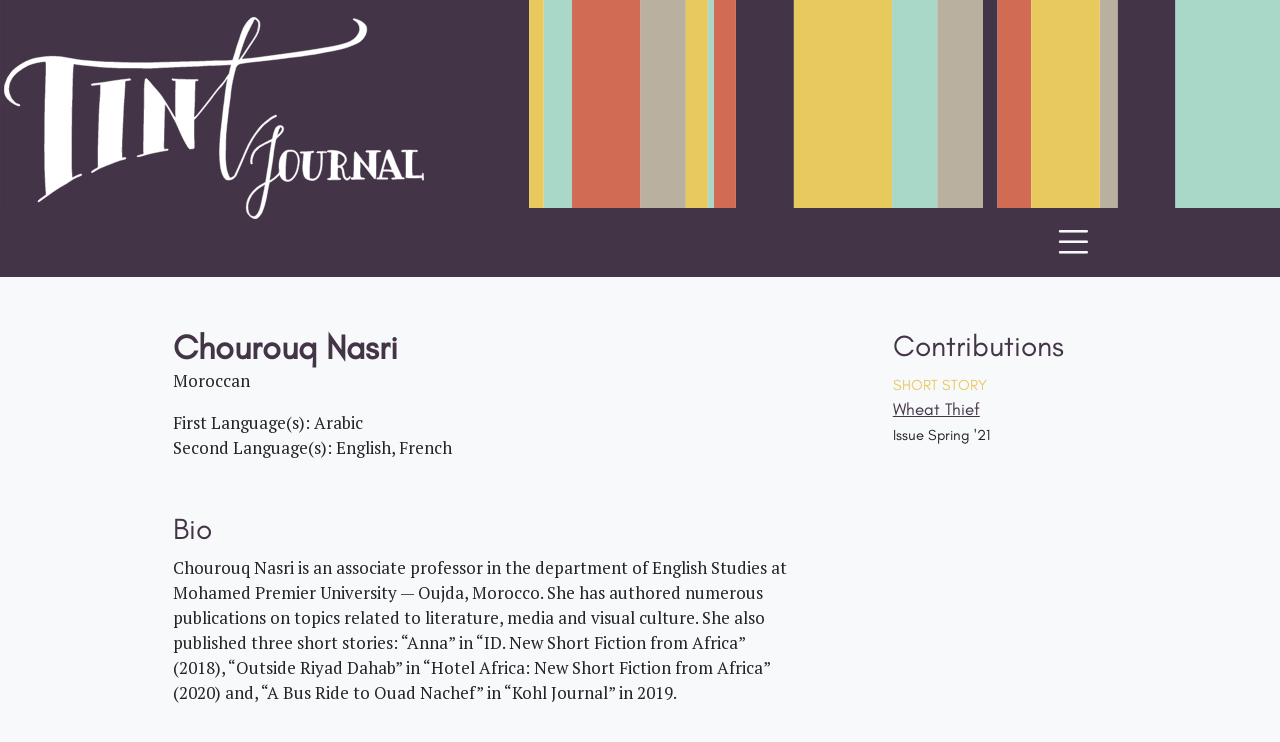

--- FILE ---
content_type: text/html; charset=utf-8
request_url: http://tintjournal.com/about/writers/chourouq-nasri
body_size: 6099
content:
<!doctype html>
<html lang="en">
<head>
    <meta charset="utf-8">
    <meta http-equiv="X-UA-Compatible" content="IE=edge">
    <meta name="viewport" content="width=device-width, initial-scale=1">
    <meta name="title" content="Tintjournal" />
    <meta name="description" content="Tint Journal is an online literary magazine dedicated to ESL or non-native English creative writing. Read and listen to innovative, tinted fiction, nonfiction and poetry." />
    <meta name="keywords" content="literary journal, ESL writers, fiction, nonfiction, poetry, cnf, secondlanguage, translingual, literature, creativewriting" />

    <title>
        Tintjournal
        
             - 
            Chourouq Nasri
        
    </title>

    <meta property="og:title" content="Chourouq Nasri" />
    
    <link rel="stylesheet" href="/css/bootstrap.css">

    <!-- Global site tag (gtag.js) - Google Analytics -->
    <script async src="https://www.googletagmanager.com/gtag/js?id=UA-134643442-1"></script>
    <script>
        window.dataLayer = window.dataLayer || [];

        function gtag() {
            dataLayer.push(arguments);
        }
        gtag('js', new Date());

        gtag('config', 'UA-134643442-1');
    </script>

    <!-- Google Adsense -->
    <script async src="https://pagead2.googlesyndication.com/pagead/js/adsbygoogle.js?client=ca-pub-1079267353215935"
     crossorigin="anonymous"></script>
</head>

<body class="layout">
    <div id="brand" class="min-vh-25">
    <div class="p-1 pl-lg-3 pt-lg-3 pl-xl-5 pt-xl-5 mb-lg-neggrid position-relative">
      <a href="/">
        <img src="/assets/tint-logo.svg" width="420" height="202" alt="Tintjournal Logo" class="img-fluid">
      </a>
    </div>
</div>
    <nav class="navbar sticky-top  navbar-expand-xl navbar-light bg-primary">
    <div class="container">

      <a href="/" class="d-none" id="nav-brandlogo-small">
        <img src="/assets/tint-logo.svg" width="84" alt="Tintjournal" class="img-fluid py-1">
      </a>
  
      <button class="ms-auto navbar-toggler border-0" type="button" data-bs-toggle="collapse" data-bs-target="#navbar" aria-controls="navbar" aria-expanded="false" aria-label="Toggle navigation">
        <i class="bi bi-list fs-1"></i>
      </button>
  
      <div class="collapse navbar-collapse" id="navbar">
        <ul class="navbar-nav ms-auto text-center navbar-nav-scroll" >

          
  
          
          
            
              <li class="nav-item dropdown my-2 my-lg-0">
    <a href="#" class="nav-link dropdown-toggle "  data-bs-toggle="dropdown" aria-expanded="false" id="navbarDropdownCurrentIssue">
      Current Issue
    </a>
    
    <ul class="dropdown-menu text-center text-lg-start w-100"  aria-labelledby="navbarDropdownCurrentIssue">
        
            
  <li class="nav-item  my-2 my-lg-0">
      
        <a href="/current-issue/all-from-current-issue" class="nav-link ">
          All From Current Issue
        </a>
      
  </li>


        
            
  <li class="nav-item  my-2 my-lg-0">
      
        <a href="/current-issue/fiction" class="nav-link ">
          Fiction
        </a>
      
  </li>


        
            

        
            

        
            
  <li class="nav-item  my-2 my-lg-0">
      
        <a href="/current-issue/nonfiction" class="nav-link ">
          Nonfiction
        </a>
      
  </li>


        
            

        
            

        
            
  <li class="nav-item  my-2 my-lg-0">
      
        <a href="/current-issue/poetry" class="nav-link ">
          Poetry
        </a>
      
  </li>


        
    </ul>
</li>
            
          
          
          
            
              <li class="nav-item dropdown my-2 my-lg-0">
    <a href="#" class="nav-link dropdown-toggle "  data-bs-toggle="dropdown" aria-expanded="false" id="navbarDropdownInConversation">
      In Conversation
    </a>
    
    <ul class="dropdown-menu text-center text-lg-start w-100"  aria-labelledby="navbarDropdownInConversation">
        
            
  <li class="nav-item  my-2 my-lg-0">
      
        <a href="/in-conversation/all-in-conversation" class="nav-link ">
          All In Conversation
        </a>
      
  </li>


        
            
  <li class="nav-item  my-2 my-lg-0">
      
        <a href="/in-conversation/interviews" class="nav-link ">
          Interviews
        </a>
      
  </li>


        
            
  <li class="nav-item  my-2 my-lg-0">
      
        <a href="/in-conversation/reviews" class="nav-link ">
          Reviews
        </a>
      
  </li>


        
            
  <li class="nav-item  my-2 my-lg-0">
      
        <a href="/in-conversation/profiles" class="nav-link ">
          Profiles
        </a>
      
  </li>


        
            
  <li class="nav-item  my-2 my-lg-0">
      
        <a href="/in-conversation/other" class="nav-link ">
          Other
        </a>
      
  </li>


        
    </ul>
</li>
            
          
          
          
            
              <li class="nav-item  my-2 my-lg-0">
    
        
            <a href="/poetry/the-waitress-with-the-roman-nose" class="nav-link" title="Take me to a random piece">
                Surprise Me!
            </a>
        
    
</li>

            
          
          
          
            
              <li class="nav-item dropdown my-2 my-lg-0">
    <a href="#" class="nav-link dropdown-toggle "  data-bs-toggle="dropdown" aria-expanded="false" id="navbarDropdownSubmit">
      Submit
    </a>
    
    <ul class="dropdown-menu text-center text-lg-start w-100"  aria-labelledby="navbarDropdownSubmit">
        
            
  <li class="nav-item  my-2 my-lg-0">
      
        <a href="/submit/submission-guidelines" class="nav-link ">
          Submission Guidelines
        </a>
      
  </li>


        
            
  <li class="nav-item  my-2 my-lg-0">
      
        <a href="/submit/call-for-submissions" class="nav-link ">
          Call for Submissions
        </a>
      
  </li>


        
    </ul>
</li>
            
          
          
          
            
              
  <li class="nav-item  my-2 my-lg-0">
      
        <a href="/support-us" class="nav-link ">
          Support Us
        </a>
      
  </li>


            
          
          
          
            
              
  <li class="nav-item  my-2 my-lg-0">
      
        <a href="/tinted-trails" class="nav-link ">
          Tinted Trails
        </a>
      
  </li>


            
          
          
          
            
              <li class="nav-item dropdown my-2 my-lg-0">
    <a href="#" class="nav-link dropdown-toggle  active "  data-bs-toggle="dropdown" aria-expanded="false" id="navbarDropdownAbout">
      About
    </a>
    
    <ul class="dropdown-menu text-center text-lg-start w-100"  aria-labelledby="navbarDropdownAbout">
        
            
  <li class="nav-item  my-2 my-lg-0">
      
        <a href="/about/our-mission" class="nav-link ">
          Our Mission
        </a>
      
  </li>


        
            
  <li class="nav-item  my-2 my-lg-0">
      
        <a href="/about/writers" class="nav-link  active ">
          Our Writers
        </a>
      
  </li>


        
            
  <li class="nav-item  my-2 my-lg-0">
      
        <a href="/about/team" class="nav-link ">
          That's us
        </a>
      
  </li>


        
            
  <li class="nav-item  my-2 my-lg-0">
      
        <a href="/about/contact" class="nav-link ">
          Contact
        </a>
      
  </li>


        
            
  <li class="nav-item  my-2 my-lg-0">
      
        <a href="/about/news" class="nav-link ">
          News & Events
        </a>
      
  </li>


        
            
  <li class="nav-item  my-2 my-lg-0">
      
        <a href="/about/merchandise" class="nav-link ">
          Shop Tint
        </a>
      
  </li>


        
            
  <li class="nav-item  my-2 my-lg-0">
      
        <a href="/about/newsletter" class="nav-link ">
          Newsletter Sign-Up
        </a>
      
  </li>


        
    </ul>
</li>
            
          
          
          
            
              
  <li class="nav-item  my-2 my-lg-0">
      
        <a href="/archive" class="nav-link ">
          Archive
        </a>
      
  </li>


            
          
          
          
            
              

            
          
          
          
            
              

            
          
          
          
            
              

            
          
          
          
            
              

            
          
          
          
            
              

            
          
          

          <li class="nav-item">
            <a href="#" title="Search..." id="searchModalTrigger" data-bs-toggle="modal" data-bs-target="#searchModal" class="nav-link">
              <i class="bi bi-search"></i>
            </a>
          </li>
        </ul>
      </div>
  
    </div>
  </nav>
    <div class="writer container my-5 mt-xl-7">
    <div class="row justify-content-between">
        <div class="col-lg-8 col-xl-7">

            <div class="mb-5">
                <h1 class="h2 fw-bold mb-0">Chourouq Nasri</h1>
                

                <p>Moroccan</p>

                <p>    
                   
            First Language(s): Arabic
        
    
        
            
                <br/>
                Second Language(s): 
            
            English,  
        
    
        
            
            French
        
    
</p>
            </div>


            <h2 class="h3">Bio</h2>
            <div class="mb-4">
                <p>Chourouq Nasri is an associate professor in the department of English Studies at Mohamed Premier University — Oujda, Morocco. She has authored numerous publications on topics related to literature, media and visual culture. She also published three short stories: “Anna” in “ID. New Short Fiction from Africa” (2018), “Outside Riyad Dahab” in “Hotel Africa: New Short Fiction from Africa” (2020) and, “A Bus Ride to Ouad Nachef” in “Kohl Journal” in 2019.</p>
            </div>

            <h2 class="h3">Q&A</h2>


    <div class="q_and_a_block mb-4">
        <p class="fw-bold mb-1">What was your favorite book as a child?</p>
        <p><p>When I was little, I was fond of fairy tales. Snow White, Cinderella, The Frog Prince, and Sleeping Beauty were stories that I read again and again and never got tired of. As a child, I was amazed to think that Cinderella who lost both her parents still had a chance to be happy. I loved the timelessness of the story and the magical elements that enabled characters to defeat misfortune and adversity. Of course, looking back at those stories, I realize how misogynistic they are. Heroines are submissive docile women and female villains are strong and assertive. I remember how I once used a sarcastic tone when I read the final passage of Snow White to my puzzled eight-year-old niece. We both suddenly understood that it was ridiculous to be asleep for seven years and only awake at the kiss of a charming prince!</p></p>
    </div>

    <div class="q_and_a_block mb-4">
        <p class="fw-bold mb-1">Do you remember the original reason or motivation why you started writing creatively?</p>
        <p><p>I love stories and poems and for many years I have expressed this love in different ways, by teaching literature and by initiating a creative writing class in the faculty I work in. I have also told stories in an artistic way through plays and visual works of art. However, all this did not help gratify my insatiable passion for stories and poetry. That is why I decided it was time I defy my fear of the white page and acknowledged my need to create stories and poems.</p></p>
    </div>

    <div class="q_and_a_block mb-4">
        <p class="fw-bold mb-1">What was the most adventurous or thrilling thing you ever did/experienced?</p>
        <p><p>One of the most adventurous experiences I ever lived was the making of a documentary film about eight years ago. I taught a documentary film class in a professional undergraduate program and I thought that the best way to make students understand the difference between documentary film and journalistic reporting was by making them contribute to the creation of a documentary film. I had no experience in filmmaking but I loved that cinematographic genre and I wanted to make one that tells students stories and includes their emotions with all their complexity. I/we finally made “Seeds of Dream,” a film about film-making and the importance of having dreams.</p></p>
    </div>

    <div class="q_and_a_block mb-4">
        <p class="fw-bold mb-1">Do you listen to music while reading or writing?</p>
        <p><p>I always listen to music while reading. The combination of jazz or classical music and reading offers me a unique and pleasurable experience. Music also helps me ignore the background noise that can be very distracting and thus increases my concentration. Moreover, the incredibly deep and complex emotions and “sensations” I feel as I listen to music separate me in a way from the real world and carry me away into an imaginary world where everything seems possible.</p></p>
    </div>

        </div>

        <div class="col-lg-3 ">
            

            <h2 class="h3">Contributions</h2>


    
        <div class="mb-3 text-sans">
            <p class="mb-0 ">
                
                    <span class="small text-sans text-yellow text-uppercase">Short Story</span><br/>
                
                <a href="/short-story/wheat-thief" title="Wheat Thief by Chourouq Nasri">Wheat Thief</a><br/>
                <small> Issue Spring '21 </small>
            </p>
        </div>
    


        </div>
    </div>
</div>
    <div class="bg-yellow">
    <div class="footer container py-5 py-lg-6">
        <div class="row justify-content-around">
            <div class="col-md-4 px-8 px-md-0 pe-md-4">
                
                    
                        <img class="img-fluid" src="/assets/tint-logo.svg" alt="Tintjournal Logo" width="300" height="144.26576"/>
                    
                
            </div>

            <div class="col-5 col-md-3 ms-md-auto col-lg-3 mt-4 mt-md-0">
                
                    
                        <h3 class="h5 text-black">About</h3>
                    
                
                    
                        <p class="text-sans mb-1"><a href="/about/our-mission" class="text-decoration-none">Our Mission</a></p>
                    
                
                    
                        <p class="text-sans mb-1"><a href="/about/writers" class="text-decoration-none">Our Writers</a></p>
                    
                
                    
                        <p class="text-sans mb-1"><a href="/about/team" class="text-decoration-none">That's us</a></p>
                    
                
                    
                        <p class="text-sans mb-1"><a href="/about/contact" class="text-decoration-none">Contact</a></p>
                    
                
            </div>

            <div class="col-5 col-md-4 col-lg-3 mt-4 mt-md-0">
                
                    
                        <h3 class="h5 text-black">Submit & Support</h3>
                    
                
                    
                        <p class="text-sans mb-1"><a href="/submit/submission-guidelines" class="text-decoration-none">Submission Guidelines</a></p>
                    
                
                    
                        <p class="text-sans mb-1"><a href="/submit/call-for-submissions" class="text-decoration-none">Call for Submissions</a></p>
                    
                
                    
                        <p class="text-sans mb-1"><a href="/support-us" class="text-decoration-none">Support Us</a></p>
                    
                
                    
                        <p class="text-sans mb-1"><a href="/support-us#wall-of-fame" class="text-decoration-none">Wall of Fame</a></p>
                    
                
            </div>

        </div>

        <div class="text-center mt-5">
            <a href="/about/newsletter" title="Subscribe to our newsletter" class="btn btn-primary">Join our newsletter</a>

            <a href="//fb.me/tintjournal" target="_blank" class="text-primary h4 mx-3 align-middle text-decoration-none" title="Tint Journal on Facebook">
                <i class="bi bi-facebook"></i>
            </a>
            <a href="//bsky.app/profile/tintjournal.bsky.social" target="_blank" class="text-primary h4 me-3 align-middle text-decoration-none" title="Tint Journal on Twitter">
                <img src="/images/bluesky.svg" class="img-fluid" width="30" height="30" style="vertical-align: top;"/>
            </a>
            <a href="//www.instagram.com/tintjournal/" target="_blank" class="text-primary h4 me-3 align-middle text-decoration-none" title="Tint Journal on Instagram">
                <i class="bi bi-instagram"></i>                
            </a>
            <a href="//www.youtube.com/channel/UCIAIAFklEeNrHHKAfGFhZew" target="_blank" class="text-primary h4 align-middle text-decoration-none" title="Tint Journal on Youtube">
                <i class="bi bi-youtube"></i>
            </a>
        </div>
        <div class="text-center mt-3 text-sans small">
            <a href="/privacy" class="text-decoration-none">Data Protection Policy</a> | 
            <a href="/legal-notice" class="text-decoration-none">Legal notice</a>
        </div>
    </div>
</div>

<div class="container-fluid text-center my-5 my-lg-3">
    <p class="mb-0">Supported by:</p>

    <div class="row justify-content-center align-items-center">
        
            <div class="col-6 col-md-4 col-lg-3 col-xl-2 ">
                
                    <img src="/img/containers/assets/sponsor_images/a9_kultur_europa_auenbeziehungen_zweizeilig_.png/feeddc889b19e9305d88783fee5f37ed/a9_kultur_europa_auenbeziehungen_zweizeilig_.webp" alt="Land Steiermark: Kultur, Europa, Außenbeziehungen" class="img-fluid" width="767" height="502"/>
                
            </div>
        
            <div class="col-6 col-md-4 col-lg-3 col-xl-2 ">
                
                    <img src="/img/containers/assets/sponsor_images/graz_strich.jpg/ca1c01a15f395c847a012c6a66271a51/graz_strich.webp" alt="Stadt Graz" class="img-fluid" width="767" height="211"/>
                
            </div>
        
    </div>
</div>
    <div class="modal fade" id="searchModal" tabindex="-1" role="dialog" aria-labelledby="searchModalLabel">
    <div class="modal-dialog modal-dialog-centered" role="document">
      <div class="modal-content">
        <div class="modal-header border-bottom-0">
            <button type="button" class="btn-close" data-bs-dismiss="modal" aria-label="Close"></button>
        </div>

        <div class="modal-body pb-6 pt-4 pb-lg-8 pt-lg-6 px-5 px-lg-7 text-center">
            <form action="/search">


                <div class="input-group mb-3">
                    <input type="search" class="form-control box-shadow-none" name="q" placeholder="Search" autofocus>
                    <button class="btn btn-outline-primary" type="submit"><i class="bi bi-search"></i></button>
                </div>
            </form>
        </div>
      </div>
    </div>
  </div>

  <script>
    const searchModal = document.getElementById('searchModal')
    searchModal.addEventListener('shown.bs.modal', event => {
        searchModal.querySelector('*[autofocus]').focus();
    })
    
  </script>
    <script src="/js/site.js?id=000f6065a3a8a47323d695c5f03c296a"></script>

    <!-- Popup Modal -->
<div class="modal fade border-0" id="popupModal" tabindex="-1" role="dialog" aria-labelledby="popupModalLabel" aria-hidden="true">
    <div class="modal-dialog modal-lg modal-dialog-centered" role="document">
      <div class="modal-content" style="background-image: url('/images/splash-yellow.svg?id=943e950ac667f907d16bcd0e1d1b18ca'); background-size: 45%; background-position: -25% -50%; background-repeat: no-repeat;">
        <div class="modal-header border-bottom-0">
          <!--<h5 class="modal-title" id="popupModalLabel">Get involved!</h5>-->
          <button type="button" class="btn-close" data-bs-dismiss="modal" aria-label="Close"></button>
        </div>
        <div class="modal-body pt-6 pt-lg-8 pb-6 px-lg-7 text-center">
          <h2>Support Tint — Support translingual&nbsp;literature!</h2>
          <p class="lead-lg pb-3">
            If you like what Tint Journal does and want us to keep producing literary issues&nbsp;and
            organizing literary events for ESL writers, support us now with a subscription on&nbsp;Ko-fi.
            Thank you for your interest in translingual&nbsp;writing!
          </p>
          <p>
            <button type="button" class="btn btn-light me-3" data-bs-dismiss="modal">Close</button>
            <a href="https://ko-fi.com/tintjournal" class="btn btn-secondary" target="_blank">
              Subscribe now
            </a>
          </p>

        </div>
      </div>
    </div>
  </div>

  <script>
    function getCookie(cname) {
      var name = cname + "=";
      var decodedCookie = decodeURIComponent(document.cookie);
      var ca = decodedCookie.split(';');
      for(var i = 0; i <ca.length; i++) {
        var c = ca[i];
        while (c.charAt(0) == ' ') {
          c = c.substring(1);
        }
        if (c.indexOf(name) == 0) {
          return c.substring(name.length, c.length);
        }
      }
      return "";
    }
  
    let cname = "hidePopup"
    var timeout = 15000
    
    if( ! getCookie(cname) ) {
        var timeoutID = setTimeout(function(){
            // dont show on homepage
            if (window.location.pathname === "/") {
                return;
            }
            
            const bsModal = new Modal(document.getElementById('popupModal'))
            bsModal.show()

        }, timeout)
    }

    
    document.getElementById('popupModal').addEventListener('hide.bs.modal', function (e) {
      document.cookie = cname + "=1";
    })

  </script>
        <script type="text/javascript">
      window.recaptchaV3 = {};
      window.recaptchaV3.siteKey = '6LdkgTApAAAAAK9uRgAEzkTf9vj15OeTLmp-G3ko';
      window.recaptchaV3.action = 'about/writers/chourouq_nasri';
      window.recaptchaV3.verifyOnPageLoad = true;
    </script>
    <script src="/vendor/statamic-recaptcha/js/recaptcha-v3.js"></script>
</body>

<link rel="stylesheet" href="/css/bootstrap-icons.css">

</html>

--- FILE ---
content_type: text/html; charset=utf-8
request_url: https://www.google.com/recaptcha/api2/anchor?ar=1&k=6LdkgTApAAAAAK9uRgAEzkTf9vj15OeTLmp-G3ko&co=aHR0cDovL3RpbnRqb3VybmFsLmNvbTo4MA..&hl=en&v=PoyoqOPhxBO7pBk68S4YbpHZ&size=invisible&anchor-ms=120000&execute-ms=30000&cb=f45cgnyd3a8a
body_size: 48879
content:
<!DOCTYPE HTML><html dir="ltr" lang="en"><head><meta http-equiv="Content-Type" content="text/html; charset=UTF-8">
<meta http-equiv="X-UA-Compatible" content="IE=edge">
<title>reCAPTCHA</title>
<style type="text/css">
/* cyrillic-ext */
@font-face {
  font-family: 'Roboto';
  font-style: normal;
  font-weight: 400;
  font-stretch: 100%;
  src: url(//fonts.gstatic.com/s/roboto/v48/KFO7CnqEu92Fr1ME7kSn66aGLdTylUAMa3GUBHMdazTgWw.woff2) format('woff2');
  unicode-range: U+0460-052F, U+1C80-1C8A, U+20B4, U+2DE0-2DFF, U+A640-A69F, U+FE2E-FE2F;
}
/* cyrillic */
@font-face {
  font-family: 'Roboto';
  font-style: normal;
  font-weight: 400;
  font-stretch: 100%;
  src: url(//fonts.gstatic.com/s/roboto/v48/KFO7CnqEu92Fr1ME7kSn66aGLdTylUAMa3iUBHMdazTgWw.woff2) format('woff2');
  unicode-range: U+0301, U+0400-045F, U+0490-0491, U+04B0-04B1, U+2116;
}
/* greek-ext */
@font-face {
  font-family: 'Roboto';
  font-style: normal;
  font-weight: 400;
  font-stretch: 100%;
  src: url(//fonts.gstatic.com/s/roboto/v48/KFO7CnqEu92Fr1ME7kSn66aGLdTylUAMa3CUBHMdazTgWw.woff2) format('woff2');
  unicode-range: U+1F00-1FFF;
}
/* greek */
@font-face {
  font-family: 'Roboto';
  font-style: normal;
  font-weight: 400;
  font-stretch: 100%;
  src: url(//fonts.gstatic.com/s/roboto/v48/KFO7CnqEu92Fr1ME7kSn66aGLdTylUAMa3-UBHMdazTgWw.woff2) format('woff2');
  unicode-range: U+0370-0377, U+037A-037F, U+0384-038A, U+038C, U+038E-03A1, U+03A3-03FF;
}
/* math */
@font-face {
  font-family: 'Roboto';
  font-style: normal;
  font-weight: 400;
  font-stretch: 100%;
  src: url(//fonts.gstatic.com/s/roboto/v48/KFO7CnqEu92Fr1ME7kSn66aGLdTylUAMawCUBHMdazTgWw.woff2) format('woff2');
  unicode-range: U+0302-0303, U+0305, U+0307-0308, U+0310, U+0312, U+0315, U+031A, U+0326-0327, U+032C, U+032F-0330, U+0332-0333, U+0338, U+033A, U+0346, U+034D, U+0391-03A1, U+03A3-03A9, U+03B1-03C9, U+03D1, U+03D5-03D6, U+03F0-03F1, U+03F4-03F5, U+2016-2017, U+2034-2038, U+203C, U+2040, U+2043, U+2047, U+2050, U+2057, U+205F, U+2070-2071, U+2074-208E, U+2090-209C, U+20D0-20DC, U+20E1, U+20E5-20EF, U+2100-2112, U+2114-2115, U+2117-2121, U+2123-214F, U+2190, U+2192, U+2194-21AE, U+21B0-21E5, U+21F1-21F2, U+21F4-2211, U+2213-2214, U+2216-22FF, U+2308-230B, U+2310, U+2319, U+231C-2321, U+2336-237A, U+237C, U+2395, U+239B-23B7, U+23D0, U+23DC-23E1, U+2474-2475, U+25AF, U+25B3, U+25B7, U+25BD, U+25C1, U+25CA, U+25CC, U+25FB, U+266D-266F, U+27C0-27FF, U+2900-2AFF, U+2B0E-2B11, U+2B30-2B4C, U+2BFE, U+3030, U+FF5B, U+FF5D, U+1D400-1D7FF, U+1EE00-1EEFF;
}
/* symbols */
@font-face {
  font-family: 'Roboto';
  font-style: normal;
  font-weight: 400;
  font-stretch: 100%;
  src: url(//fonts.gstatic.com/s/roboto/v48/KFO7CnqEu92Fr1ME7kSn66aGLdTylUAMaxKUBHMdazTgWw.woff2) format('woff2');
  unicode-range: U+0001-000C, U+000E-001F, U+007F-009F, U+20DD-20E0, U+20E2-20E4, U+2150-218F, U+2190, U+2192, U+2194-2199, U+21AF, U+21E6-21F0, U+21F3, U+2218-2219, U+2299, U+22C4-22C6, U+2300-243F, U+2440-244A, U+2460-24FF, U+25A0-27BF, U+2800-28FF, U+2921-2922, U+2981, U+29BF, U+29EB, U+2B00-2BFF, U+4DC0-4DFF, U+FFF9-FFFB, U+10140-1018E, U+10190-1019C, U+101A0, U+101D0-101FD, U+102E0-102FB, U+10E60-10E7E, U+1D2C0-1D2D3, U+1D2E0-1D37F, U+1F000-1F0FF, U+1F100-1F1AD, U+1F1E6-1F1FF, U+1F30D-1F30F, U+1F315, U+1F31C, U+1F31E, U+1F320-1F32C, U+1F336, U+1F378, U+1F37D, U+1F382, U+1F393-1F39F, U+1F3A7-1F3A8, U+1F3AC-1F3AF, U+1F3C2, U+1F3C4-1F3C6, U+1F3CA-1F3CE, U+1F3D4-1F3E0, U+1F3ED, U+1F3F1-1F3F3, U+1F3F5-1F3F7, U+1F408, U+1F415, U+1F41F, U+1F426, U+1F43F, U+1F441-1F442, U+1F444, U+1F446-1F449, U+1F44C-1F44E, U+1F453, U+1F46A, U+1F47D, U+1F4A3, U+1F4B0, U+1F4B3, U+1F4B9, U+1F4BB, U+1F4BF, U+1F4C8-1F4CB, U+1F4D6, U+1F4DA, U+1F4DF, U+1F4E3-1F4E6, U+1F4EA-1F4ED, U+1F4F7, U+1F4F9-1F4FB, U+1F4FD-1F4FE, U+1F503, U+1F507-1F50B, U+1F50D, U+1F512-1F513, U+1F53E-1F54A, U+1F54F-1F5FA, U+1F610, U+1F650-1F67F, U+1F687, U+1F68D, U+1F691, U+1F694, U+1F698, U+1F6AD, U+1F6B2, U+1F6B9-1F6BA, U+1F6BC, U+1F6C6-1F6CF, U+1F6D3-1F6D7, U+1F6E0-1F6EA, U+1F6F0-1F6F3, U+1F6F7-1F6FC, U+1F700-1F7FF, U+1F800-1F80B, U+1F810-1F847, U+1F850-1F859, U+1F860-1F887, U+1F890-1F8AD, U+1F8B0-1F8BB, U+1F8C0-1F8C1, U+1F900-1F90B, U+1F93B, U+1F946, U+1F984, U+1F996, U+1F9E9, U+1FA00-1FA6F, U+1FA70-1FA7C, U+1FA80-1FA89, U+1FA8F-1FAC6, U+1FACE-1FADC, U+1FADF-1FAE9, U+1FAF0-1FAF8, U+1FB00-1FBFF;
}
/* vietnamese */
@font-face {
  font-family: 'Roboto';
  font-style: normal;
  font-weight: 400;
  font-stretch: 100%;
  src: url(//fonts.gstatic.com/s/roboto/v48/KFO7CnqEu92Fr1ME7kSn66aGLdTylUAMa3OUBHMdazTgWw.woff2) format('woff2');
  unicode-range: U+0102-0103, U+0110-0111, U+0128-0129, U+0168-0169, U+01A0-01A1, U+01AF-01B0, U+0300-0301, U+0303-0304, U+0308-0309, U+0323, U+0329, U+1EA0-1EF9, U+20AB;
}
/* latin-ext */
@font-face {
  font-family: 'Roboto';
  font-style: normal;
  font-weight: 400;
  font-stretch: 100%;
  src: url(//fonts.gstatic.com/s/roboto/v48/KFO7CnqEu92Fr1ME7kSn66aGLdTylUAMa3KUBHMdazTgWw.woff2) format('woff2');
  unicode-range: U+0100-02BA, U+02BD-02C5, U+02C7-02CC, U+02CE-02D7, U+02DD-02FF, U+0304, U+0308, U+0329, U+1D00-1DBF, U+1E00-1E9F, U+1EF2-1EFF, U+2020, U+20A0-20AB, U+20AD-20C0, U+2113, U+2C60-2C7F, U+A720-A7FF;
}
/* latin */
@font-face {
  font-family: 'Roboto';
  font-style: normal;
  font-weight: 400;
  font-stretch: 100%;
  src: url(//fonts.gstatic.com/s/roboto/v48/KFO7CnqEu92Fr1ME7kSn66aGLdTylUAMa3yUBHMdazQ.woff2) format('woff2');
  unicode-range: U+0000-00FF, U+0131, U+0152-0153, U+02BB-02BC, U+02C6, U+02DA, U+02DC, U+0304, U+0308, U+0329, U+2000-206F, U+20AC, U+2122, U+2191, U+2193, U+2212, U+2215, U+FEFF, U+FFFD;
}
/* cyrillic-ext */
@font-face {
  font-family: 'Roboto';
  font-style: normal;
  font-weight: 500;
  font-stretch: 100%;
  src: url(//fonts.gstatic.com/s/roboto/v48/KFO7CnqEu92Fr1ME7kSn66aGLdTylUAMa3GUBHMdazTgWw.woff2) format('woff2');
  unicode-range: U+0460-052F, U+1C80-1C8A, U+20B4, U+2DE0-2DFF, U+A640-A69F, U+FE2E-FE2F;
}
/* cyrillic */
@font-face {
  font-family: 'Roboto';
  font-style: normal;
  font-weight: 500;
  font-stretch: 100%;
  src: url(//fonts.gstatic.com/s/roboto/v48/KFO7CnqEu92Fr1ME7kSn66aGLdTylUAMa3iUBHMdazTgWw.woff2) format('woff2');
  unicode-range: U+0301, U+0400-045F, U+0490-0491, U+04B0-04B1, U+2116;
}
/* greek-ext */
@font-face {
  font-family: 'Roboto';
  font-style: normal;
  font-weight: 500;
  font-stretch: 100%;
  src: url(//fonts.gstatic.com/s/roboto/v48/KFO7CnqEu92Fr1ME7kSn66aGLdTylUAMa3CUBHMdazTgWw.woff2) format('woff2');
  unicode-range: U+1F00-1FFF;
}
/* greek */
@font-face {
  font-family: 'Roboto';
  font-style: normal;
  font-weight: 500;
  font-stretch: 100%;
  src: url(//fonts.gstatic.com/s/roboto/v48/KFO7CnqEu92Fr1ME7kSn66aGLdTylUAMa3-UBHMdazTgWw.woff2) format('woff2');
  unicode-range: U+0370-0377, U+037A-037F, U+0384-038A, U+038C, U+038E-03A1, U+03A3-03FF;
}
/* math */
@font-face {
  font-family: 'Roboto';
  font-style: normal;
  font-weight: 500;
  font-stretch: 100%;
  src: url(//fonts.gstatic.com/s/roboto/v48/KFO7CnqEu92Fr1ME7kSn66aGLdTylUAMawCUBHMdazTgWw.woff2) format('woff2');
  unicode-range: U+0302-0303, U+0305, U+0307-0308, U+0310, U+0312, U+0315, U+031A, U+0326-0327, U+032C, U+032F-0330, U+0332-0333, U+0338, U+033A, U+0346, U+034D, U+0391-03A1, U+03A3-03A9, U+03B1-03C9, U+03D1, U+03D5-03D6, U+03F0-03F1, U+03F4-03F5, U+2016-2017, U+2034-2038, U+203C, U+2040, U+2043, U+2047, U+2050, U+2057, U+205F, U+2070-2071, U+2074-208E, U+2090-209C, U+20D0-20DC, U+20E1, U+20E5-20EF, U+2100-2112, U+2114-2115, U+2117-2121, U+2123-214F, U+2190, U+2192, U+2194-21AE, U+21B0-21E5, U+21F1-21F2, U+21F4-2211, U+2213-2214, U+2216-22FF, U+2308-230B, U+2310, U+2319, U+231C-2321, U+2336-237A, U+237C, U+2395, U+239B-23B7, U+23D0, U+23DC-23E1, U+2474-2475, U+25AF, U+25B3, U+25B7, U+25BD, U+25C1, U+25CA, U+25CC, U+25FB, U+266D-266F, U+27C0-27FF, U+2900-2AFF, U+2B0E-2B11, U+2B30-2B4C, U+2BFE, U+3030, U+FF5B, U+FF5D, U+1D400-1D7FF, U+1EE00-1EEFF;
}
/* symbols */
@font-face {
  font-family: 'Roboto';
  font-style: normal;
  font-weight: 500;
  font-stretch: 100%;
  src: url(//fonts.gstatic.com/s/roboto/v48/KFO7CnqEu92Fr1ME7kSn66aGLdTylUAMaxKUBHMdazTgWw.woff2) format('woff2');
  unicode-range: U+0001-000C, U+000E-001F, U+007F-009F, U+20DD-20E0, U+20E2-20E4, U+2150-218F, U+2190, U+2192, U+2194-2199, U+21AF, U+21E6-21F0, U+21F3, U+2218-2219, U+2299, U+22C4-22C6, U+2300-243F, U+2440-244A, U+2460-24FF, U+25A0-27BF, U+2800-28FF, U+2921-2922, U+2981, U+29BF, U+29EB, U+2B00-2BFF, U+4DC0-4DFF, U+FFF9-FFFB, U+10140-1018E, U+10190-1019C, U+101A0, U+101D0-101FD, U+102E0-102FB, U+10E60-10E7E, U+1D2C0-1D2D3, U+1D2E0-1D37F, U+1F000-1F0FF, U+1F100-1F1AD, U+1F1E6-1F1FF, U+1F30D-1F30F, U+1F315, U+1F31C, U+1F31E, U+1F320-1F32C, U+1F336, U+1F378, U+1F37D, U+1F382, U+1F393-1F39F, U+1F3A7-1F3A8, U+1F3AC-1F3AF, U+1F3C2, U+1F3C4-1F3C6, U+1F3CA-1F3CE, U+1F3D4-1F3E0, U+1F3ED, U+1F3F1-1F3F3, U+1F3F5-1F3F7, U+1F408, U+1F415, U+1F41F, U+1F426, U+1F43F, U+1F441-1F442, U+1F444, U+1F446-1F449, U+1F44C-1F44E, U+1F453, U+1F46A, U+1F47D, U+1F4A3, U+1F4B0, U+1F4B3, U+1F4B9, U+1F4BB, U+1F4BF, U+1F4C8-1F4CB, U+1F4D6, U+1F4DA, U+1F4DF, U+1F4E3-1F4E6, U+1F4EA-1F4ED, U+1F4F7, U+1F4F9-1F4FB, U+1F4FD-1F4FE, U+1F503, U+1F507-1F50B, U+1F50D, U+1F512-1F513, U+1F53E-1F54A, U+1F54F-1F5FA, U+1F610, U+1F650-1F67F, U+1F687, U+1F68D, U+1F691, U+1F694, U+1F698, U+1F6AD, U+1F6B2, U+1F6B9-1F6BA, U+1F6BC, U+1F6C6-1F6CF, U+1F6D3-1F6D7, U+1F6E0-1F6EA, U+1F6F0-1F6F3, U+1F6F7-1F6FC, U+1F700-1F7FF, U+1F800-1F80B, U+1F810-1F847, U+1F850-1F859, U+1F860-1F887, U+1F890-1F8AD, U+1F8B0-1F8BB, U+1F8C0-1F8C1, U+1F900-1F90B, U+1F93B, U+1F946, U+1F984, U+1F996, U+1F9E9, U+1FA00-1FA6F, U+1FA70-1FA7C, U+1FA80-1FA89, U+1FA8F-1FAC6, U+1FACE-1FADC, U+1FADF-1FAE9, U+1FAF0-1FAF8, U+1FB00-1FBFF;
}
/* vietnamese */
@font-face {
  font-family: 'Roboto';
  font-style: normal;
  font-weight: 500;
  font-stretch: 100%;
  src: url(//fonts.gstatic.com/s/roboto/v48/KFO7CnqEu92Fr1ME7kSn66aGLdTylUAMa3OUBHMdazTgWw.woff2) format('woff2');
  unicode-range: U+0102-0103, U+0110-0111, U+0128-0129, U+0168-0169, U+01A0-01A1, U+01AF-01B0, U+0300-0301, U+0303-0304, U+0308-0309, U+0323, U+0329, U+1EA0-1EF9, U+20AB;
}
/* latin-ext */
@font-face {
  font-family: 'Roboto';
  font-style: normal;
  font-weight: 500;
  font-stretch: 100%;
  src: url(//fonts.gstatic.com/s/roboto/v48/KFO7CnqEu92Fr1ME7kSn66aGLdTylUAMa3KUBHMdazTgWw.woff2) format('woff2');
  unicode-range: U+0100-02BA, U+02BD-02C5, U+02C7-02CC, U+02CE-02D7, U+02DD-02FF, U+0304, U+0308, U+0329, U+1D00-1DBF, U+1E00-1E9F, U+1EF2-1EFF, U+2020, U+20A0-20AB, U+20AD-20C0, U+2113, U+2C60-2C7F, U+A720-A7FF;
}
/* latin */
@font-face {
  font-family: 'Roboto';
  font-style: normal;
  font-weight: 500;
  font-stretch: 100%;
  src: url(//fonts.gstatic.com/s/roboto/v48/KFO7CnqEu92Fr1ME7kSn66aGLdTylUAMa3yUBHMdazQ.woff2) format('woff2');
  unicode-range: U+0000-00FF, U+0131, U+0152-0153, U+02BB-02BC, U+02C6, U+02DA, U+02DC, U+0304, U+0308, U+0329, U+2000-206F, U+20AC, U+2122, U+2191, U+2193, U+2212, U+2215, U+FEFF, U+FFFD;
}
/* cyrillic-ext */
@font-face {
  font-family: 'Roboto';
  font-style: normal;
  font-weight: 900;
  font-stretch: 100%;
  src: url(//fonts.gstatic.com/s/roboto/v48/KFO7CnqEu92Fr1ME7kSn66aGLdTylUAMa3GUBHMdazTgWw.woff2) format('woff2');
  unicode-range: U+0460-052F, U+1C80-1C8A, U+20B4, U+2DE0-2DFF, U+A640-A69F, U+FE2E-FE2F;
}
/* cyrillic */
@font-face {
  font-family: 'Roboto';
  font-style: normal;
  font-weight: 900;
  font-stretch: 100%;
  src: url(//fonts.gstatic.com/s/roboto/v48/KFO7CnqEu92Fr1ME7kSn66aGLdTylUAMa3iUBHMdazTgWw.woff2) format('woff2');
  unicode-range: U+0301, U+0400-045F, U+0490-0491, U+04B0-04B1, U+2116;
}
/* greek-ext */
@font-face {
  font-family: 'Roboto';
  font-style: normal;
  font-weight: 900;
  font-stretch: 100%;
  src: url(//fonts.gstatic.com/s/roboto/v48/KFO7CnqEu92Fr1ME7kSn66aGLdTylUAMa3CUBHMdazTgWw.woff2) format('woff2');
  unicode-range: U+1F00-1FFF;
}
/* greek */
@font-face {
  font-family: 'Roboto';
  font-style: normal;
  font-weight: 900;
  font-stretch: 100%;
  src: url(//fonts.gstatic.com/s/roboto/v48/KFO7CnqEu92Fr1ME7kSn66aGLdTylUAMa3-UBHMdazTgWw.woff2) format('woff2');
  unicode-range: U+0370-0377, U+037A-037F, U+0384-038A, U+038C, U+038E-03A1, U+03A3-03FF;
}
/* math */
@font-face {
  font-family: 'Roboto';
  font-style: normal;
  font-weight: 900;
  font-stretch: 100%;
  src: url(//fonts.gstatic.com/s/roboto/v48/KFO7CnqEu92Fr1ME7kSn66aGLdTylUAMawCUBHMdazTgWw.woff2) format('woff2');
  unicode-range: U+0302-0303, U+0305, U+0307-0308, U+0310, U+0312, U+0315, U+031A, U+0326-0327, U+032C, U+032F-0330, U+0332-0333, U+0338, U+033A, U+0346, U+034D, U+0391-03A1, U+03A3-03A9, U+03B1-03C9, U+03D1, U+03D5-03D6, U+03F0-03F1, U+03F4-03F5, U+2016-2017, U+2034-2038, U+203C, U+2040, U+2043, U+2047, U+2050, U+2057, U+205F, U+2070-2071, U+2074-208E, U+2090-209C, U+20D0-20DC, U+20E1, U+20E5-20EF, U+2100-2112, U+2114-2115, U+2117-2121, U+2123-214F, U+2190, U+2192, U+2194-21AE, U+21B0-21E5, U+21F1-21F2, U+21F4-2211, U+2213-2214, U+2216-22FF, U+2308-230B, U+2310, U+2319, U+231C-2321, U+2336-237A, U+237C, U+2395, U+239B-23B7, U+23D0, U+23DC-23E1, U+2474-2475, U+25AF, U+25B3, U+25B7, U+25BD, U+25C1, U+25CA, U+25CC, U+25FB, U+266D-266F, U+27C0-27FF, U+2900-2AFF, U+2B0E-2B11, U+2B30-2B4C, U+2BFE, U+3030, U+FF5B, U+FF5D, U+1D400-1D7FF, U+1EE00-1EEFF;
}
/* symbols */
@font-face {
  font-family: 'Roboto';
  font-style: normal;
  font-weight: 900;
  font-stretch: 100%;
  src: url(//fonts.gstatic.com/s/roboto/v48/KFO7CnqEu92Fr1ME7kSn66aGLdTylUAMaxKUBHMdazTgWw.woff2) format('woff2');
  unicode-range: U+0001-000C, U+000E-001F, U+007F-009F, U+20DD-20E0, U+20E2-20E4, U+2150-218F, U+2190, U+2192, U+2194-2199, U+21AF, U+21E6-21F0, U+21F3, U+2218-2219, U+2299, U+22C4-22C6, U+2300-243F, U+2440-244A, U+2460-24FF, U+25A0-27BF, U+2800-28FF, U+2921-2922, U+2981, U+29BF, U+29EB, U+2B00-2BFF, U+4DC0-4DFF, U+FFF9-FFFB, U+10140-1018E, U+10190-1019C, U+101A0, U+101D0-101FD, U+102E0-102FB, U+10E60-10E7E, U+1D2C0-1D2D3, U+1D2E0-1D37F, U+1F000-1F0FF, U+1F100-1F1AD, U+1F1E6-1F1FF, U+1F30D-1F30F, U+1F315, U+1F31C, U+1F31E, U+1F320-1F32C, U+1F336, U+1F378, U+1F37D, U+1F382, U+1F393-1F39F, U+1F3A7-1F3A8, U+1F3AC-1F3AF, U+1F3C2, U+1F3C4-1F3C6, U+1F3CA-1F3CE, U+1F3D4-1F3E0, U+1F3ED, U+1F3F1-1F3F3, U+1F3F5-1F3F7, U+1F408, U+1F415, U+1F41F, U+1F426, U+1F43F, U+1F441-1F442, U+1F444, U+1F446-1F449, U+1F44C-1F44E, U+1F453, U+1F46A, U+1F47D, U+1F4A3, U+1F4B0, U+1F4B3, U+1F4B9, U+1F4BB, U+1F4BF, U+1F4C8-1F4CB, U+1F4D6, U+1F4DA, U+1F4DF, U+1F4E3-1F4E6, U+1F4EA-1F4ED, U+1F4F7, U+1F4F9-1F4FB, U+1F4FD-1F4FE, U+1F503, U+1F507-1F50B, U+1F50D, U+1F512-1F513, U+1F53E-1F54A, U+1F54F-1F5FA, U+1F610, U+1F650-1F67F, U+1F687, U+1F68D, U+1F691, U+1F694, U+1F698, U+1F6AD, U+1F6B2, U+1F6B9-1F6BA, U+1F6BC, U+1F6C6-1F6CF, U+1F6D3-1F6D7, U+1F6E0-1F6EA, U+1F6F0-1F6F3, U+1F6F7-1F6FC, U+1F700-1F7FF, U+1F800-1F80B, U+1F810-1F847, U+1F850-1F859, U+1F860-1F887, U+1F890-1F8AD, U+1F8B0-1F8BB, U+1F8C0-1F8C1, U+1F900-1F90B, U+1F93B, U+1F946, U+1F984, U+1F996, U+1F9E9, U+1FA00-1FA6F, U+1FA70-1FA7C, U+1FA80-1FA89, U+1FA8F-1FAC6, U+1FACE-1FADC, U+1FADF-1FAE9, U+1FAF0-1FAF8, U+1FB00-1FBFF;
}
/* vietnamese */
@font-face {
  font-family: 'Roboto';
  font-style: normal;
  font-weight: 900;
  font-stretch: 100%;
  src: url(//fonts.gstatic.com/s/roboto/v48/KFO7CnqEu92Fr1ME7kSn66aGLdTylUAMa3OUBHMdazTgWw.woff2) format('woff2');
  unicode-range: U+0102-0103, U+0110-0111, U+0128-0129, U+0168-0169, U+01A0-01A1, U+01AF-01B0, U+0300-0301, U+0303-0304, U+0308-0309, U+0323, U+0329, U+1EA0-1EF9, U+20AB;
}
/* latin-ext */
@font-face {
  font-family: 'Roboto';
  font-style: normal;
  font-weight: 900;
  font-stretch: 100%;
  src: url(//fonts.gstatic.com/s/roboto/v48/KFO7CnqEu92Fr1ME7kSn66aGLdTylUAMa3KUBHMdazTgWw.woff2) format('woff2');
  unicode-range: U+0100-02BA, U+02BD-02C5, U+02C7-02CC, U+02CE-02D7, U+02DD-02FF, U+0304, U+0308, U+0329, U+1D00-1DBF, U+1E00-1E9F, U+1EF2-1EFF, U+2020, U+20A0-20AB, U+20AD-20C0, U+2113, U+2C60-2C7F, U+A720-A7FF;
}
/* latin */
@font-face {
  font-family: 'Roboto';
  font-style: normal;
  font-weight: 900;
  font-stretch: 100%;
  src: url(//fonts.gstatic.com/s/roboto/v48/KFO7CnqEu92Fr1ME7kSn66aGLdTylUAMa3yUBHMdazQ.woff2) format('woff2');
  unicode-range: U+0000-00FF, U+0131, U+0152-0153, U+02BB-02BC, U+02C6, U+02DA, U+02DC, U+0304, U+0308, U+0329, U+2000-206F, U+20AC, U+2122, U+2191, U+2193, U+2212, U+2215, U+FEFF, U+FFFD;
}

</style>
<link rel="stylesheet" type="text/css" href="https://www.gstatic.com/recaptcha/releases/PoyoqOPhxBO7pBk68S4YbpHZ/styles__ltr.css">
<script nonce="BF5fv547U9CUrgZWpJwGIQ" type="text/javascript">window['__recaptcha_api'] = 'https://www.google.com/recaptcha/api2/';</script>
<script type="text/javascript" src="https://www.gstatic.com/recaptcha/releases/PoyoqOPhxBO7pBk68S4YbpHZ/recaptcha__en.js" nonce="BF5fv547U9CUrgZWpJwGIQ">
      
    </script></head>
<body><div id="rc-anchor-alert" class="rc-anchor-alert"></div>
<input type="hidden" id="recaptcha-token" value="[base64]">
<script type="text/javascript" nonce="BF5fv547U9CUrgZWpJwGIQ">
      recaptcha.anchor.Main.init("[\x22ainput\x22,[\x22bgdata\x22,\x22\x22,\[base64]/[base64]/[base64]/bmV3IHJbeF0oY1swXSk6RT09Mj9uZXcgclt4XShjWzBdLGNbMV0pOkU9PTM/bmV3IHJbeF0oY1swXSxjWzFdLGNbMl0pOkU9PTQ/[base64]/[base64]/[base64]/[base64]/[base64]/[base64]/[base64]/[base64]\x22,\[base64]\x22,\x22w71OwpvDnsOdwrgpGmzDnB4awr0oL8O2Z3dvXcKXwrVKTcOAwq/DosOAPWTCosKvw7vCkgbDhcKhw63Dh8K4wqQOwqpyQmxUw6LCqSFbfMKZw5nCicK/Y8O2w4rDgMKJwrNWQF5fDsKrNsKIwp0TBMOIIMOHN8O2w5HDumTCrGzDqcKZwp7ChsKOwoFGfMO4wqjDuUcMDjfCmygZw6spwoUewpbCkl7Ci8Ojw53Dsml/wrrCqcO6CT/Cm8Oww4JEwrrCpw9ow5tiwoIfw7pPw6vDnsO4dcOSwrw6wpFjBcK6OsOiSCXCvnjDnsO+SsKcbsK/wrRTw61hKMOfw6cpwqlow4w7J8KOw6/CtsOfWUsNw5o6wrzDjsOhF8OLw7HCqsKOwodIwofDoMKmw6LDicOiCAY+woFvw6gzPA5Mw4JSOsOdB8OLwppywrJuwq3CvsK0wqE8JMKrwr/CrsKbN1TDrcK9RhtQw5BOIF/CncOJMcOhwqLDisKkw7rDpgICw5vCs8KDwrgLw6jCmzjCm8OIwqjCqsKDwqc2ISXCsElYasOubsKwaMKCGsOOXsO7w5RQEAXDgcKGbMOWZBF3A8Krw7YLw63CqcKgwqcww6zDmcO7w7/DpXdsQzBKVDxuOy7Dl8Ogw4rCrcO8YBZEAD3CjsKGKltpw75ZflhYw7QZQy9YEMKHw7/CogIzaMOmSsOxY8K2w51hw7PDrSpAw5vDpsODccKWFcKGI8O/[base64]/DkzBmwqgmCcKAw4MfBsKiwoLCpcKyacKCw5QxWFMUw7DDtsOXXw7Dj8KRw6pIw6nDk3YIwqFuRcK9wqLCtsK1OcKWKRvCgQVCQU7CgsKeJXrDiXDDh8K6wq/Dl8Oxw6IfRQLCkWHCsXQHwq9XZcKZB8K4BV7Dv8KNwpIawqZSTlXCo0DCicK8GzJoAQwUEE3ClMKNwp45w5rCpcKTwpwgNB0zP2A8Y8O1BsO4w515TMKKw7kYwqRhw7nDiQzDkArCgsKGV30sw7/[base64]/Di0Itw63CjsOBSyUbbELDrSYCEUPDgcKkH0LDvgvDsFvCnS0gw65uVgHDi8OXe8Kow7zCj8KBw6fCoHQnBMKGYy/CtsK1w6rDjAXCrDjCpMOEf8OvQcKLw5FawqHClgIwFFhSw6lJwrlCBk1aU1Zjw7wQwqVdwo3Cgm5SM0bCscKfw5N5w64zw4nCvMKJwpnDpcK8R8OhRlBHw7Zcw6Ugw4cjw7E8wq/CgBXCvVHCsMOyw489FxRbwrTCisKIRsOTbUknwp03FzgjUMOvbyktHMKFesOYw47DmcKld0rCsMKIbid5V116w5fChibCkwvDsBgTX8KYbh/CjWxMa8KdPMOQN8ORw6fDtMKzCl8yw7XDkMOiw7grZj1rB1fChTRMw7/CgcOeQWHCmGdpCTjDkH7DucKrESx5KX3Dtltww5lcwo7Cm8OCwpPDoF/[base64]/XMOBNU3Dp8KFw6JKB2ZzbQvCgBvDgsKiEAzDmnNSw7TCphPDvTPDpcKbIkLDgmDChcO5ZWA0wpgNw543Z8ONT3law43CqFHCpsKoD0DCtlrCsB5IwpfDpG7CscORwq7Cjxp9ZsKVWcKNw7FBd8Kew5Y0aMK8woXCkSh5QwMzKl7DnSpJwrI8XFo9VBcWw4IDwo3DhSd/KcKRYjDDnwPCuXvDkcKgRMKTw4RFdRAKwp4Vc24XY8OUbkUwwrzDpQpjwppQZcKiGRYEKcOnw6rDisOtwrLDjsO/[base64]/DkMOhwq/DnsOJDF3CvsKnworClm7CkUHDjcO9axoEAsK5wpRcw5jDgmXDnMKEI8O1SDnDknjCncO1McObdxRQw6RFLMO2wpEEOMOwBjt9wprCk8ONw6Rrwqs+Nj3Di3sZwozDvcK1wq7DkMKDwo5BOBbCscKeB14Swp/DqMKwBD0wDcOcw5XCrgXDisOZfEwdwrvClsK6OcO2Y13ChcKZw4PDlMKiw7fDjz56w4FUdThww71rfEgYHVDCj8OFJX/DqmfCi1TDksOrBlLCh8KKMSrCllPCintwDsOmwoPCllbDn348FUDDiWvDm8KEwqc1LkgNZsOHRMKYwpTCo8O5PkjDqjzDm8OgFcOVwpTDtMKzJHPDmlzDplx6wr7CqMKvEcOsZml9cVvDosKFJsOzdsKpHVPDssKkd8OqGBPCs3DCtMO4IMKHw7Upwq/DjcKOw6zDtBU8B1vDi0Y2wrXCucKAbsKmwoTDtkvCisKBwqnDvsK0KEHCg8OuB0cxw7ksADjCm8Ohw7vCr8O7OkFzw4QKw4/DpXF3w4QzJW/CoxlPw4vDtFDDtB/DmMK0YizDqcOFw6LDocOCw58saXMCw7cYSsOSQ8KGL3jClsKFwq7CkMOcNsOswpEHWMKZwqHCj8KcwqloB8KmAsKAaULDuMKUwpk7wpp9w5vDgF/[base64]/Ciwp/wrk8wrLCliDCmwvDk8Klw4UWw6nDuXLDl8Kqw5/CnwPDmsKVcMOEw64GWlXCt8OxEGM0wr46w6rCmsKLwrzDo8O2WMOhwpRbPWHDn8K6ecO5RsOSd8KowpHCozfDl8KDw6XCgQpUcl5Zw7ZKYlDCh8K0DHY0HERBw7Zzw6vCjsOgAm/ChsO6Pk/DiMO7wpzCqXXCqcOvasKjNMKUwppSwoYFw6/DrinCljHCrMKSw4djA2lJHMOTwrLDo13DksK3OwrDomcWwqXCpcKDwqIGwqTDucOrw73CkDDCjXVndE/[base64]/UHdqw4bCuXrCosKRw73DoFx/FsKtSTzChnPDhCjDklrCvSnDmMO/w7DDlh0kwoczHsKfwpLCnnLDmsOZLcKcwr/DoAYsNWnDr8Odw6jDhBRQIQ/DhsKqfsKiw51IwoXDg8KPRgjCq2DDrUDCgMOtw6bCpm8tXcKXOcOEPsKzwrZ4wqTCpzvDpcOew7UqM8KvbcKgVMKTR8Knw4ldw6UrwpJ0VsK9w7nDisKYw7VWwoHDk8OAw41Jwr43wrsfw6zDiwNJw4VDw4HDr8KTwpDCvTHCqkPCsg/DhELDk8O5wpjDrsKnwr9sATQWLUhgTEfCmSTCp8Orw6HDn8KdXsKLw5FuK3/[base64]/w4lpEHduwq9ZR0BZPAh9w6p3w6oMwq4mwr7CvQvDpmTCmTHDvBHDnEI/Eh49VyTCoQhWKsOvw5XDiU7CnMOhXsO9JMOnw6rDgMKuE8K+w4RIwpLCrSnClMK+VzkPFxERwrsoKlwew4YowpBnOsKpOMOtwoIeGG/CiDDDsQLCoMONw7sJJhkUw5HDicOAb8KlFMKTw5PDgcKrFVQLCnfCiSfCjsKvUcKdHMKNVhfCn8KtEMKoT8KXMsK4wr7Dr3/CvG4jasOqwpHCoCHDjzAWwqPDgsOmw7fCuMKhdwTCmsKawrsvw5LCscOIw6vDtkPCj8KKwrHDoj/CisK/w6bDoVTDr8K2KDHCjsKOwoPDjEDDnDPDmS0Bw4xxPMO+ccORwqnCql3Co8Kxw7RKYcOmwqDDrcKrTmYXwrnDl3fDqsKJwqZ2w6xDP8KdD8KeK8O5Wg1HwqR6OsKYwoDCqUTCgwdIwrPCv8KiK8OUw4QtWcKXSz8vwpcpw4MdRMKAQsK6RMOCcVZQwq/Ch8O8OkwyYnZaGHhtZXXClCMiFsORfMOywqHDlcK0JhxhcsOCHQQKJcKUwrXCsyoXwpR1YknCjBZ7K2fCgcO/wprCvsK9LCLCulhkIxbCvHDDrMKGHHTDmGt/wqHDnsKjw7LCvmTDr0EQwpjCm8OHwp8Tw4fCrMOFbsOaNsKJw67CgcOnNG8oHnPDnMOJYcOkw5dRKcKdDnXDlMOHPMKZKRPDqlfCp8O5w7nChEDClMKoKcOSw4PCpho1NTTCuwQxwpXDlMKpQcOEV8K1B8K+w6zDl3/ClsKawpvCrsK0e0Nhw4/Cn8OuwqHCkBYMHcOxw4fCkzxzwo7DocKOw4zDjcONwpLCrcOYLMOdw5bDkX/DojzDvh4jwopVw5fChB1ywrvDhcOQwrDCrSRlJRlCE8ONVcKyYcOcacKzCC9vwrozw6MhwpA+NH/DlToeEcK3FsKcw5UKwonDuMOwZlPDpnYTw5g/[base64]/DtwDDncOND8OwwoDDmzLDncOGw6Viw6QYwqNMwqJtw67Cjihqw4MQNWBBwp/DtcKOw5XCucKHwrzCgcKAw5IzX2hmYcKYw7QbTH9vABRoMEDDvMKpwo0VVcKIwpwoQ8KCBHnDjAHCqMO3wr/DkwUcw7nCkFJ+QcKwworClH0HRsOyWC7CqcKjw53DkMOkF8KTasKcw4XCrTLCsXg4GSvDiMKPCMKrwpXCqU/DisKiw5dFw63CrH3CoU3DpsO6ccOYw5MxdMOKw7PDusOXw4t6wp7DqXfDqB9BTCEdJnkRRcOmeDnCozvDtcKKwozDksOqw7kDw5PCs0hEwrNfwp7DoMKOaTMbMMKjXMO8QcOdwqPDtcKew6LDk1/Dpwh3OMOJF8K0f8ODHcO9w6/Dn31WwpjCj2ZBwqEpw60iw73DmMK8wqTChVHChHHDtMO9CxrDjDnCvsONLn92w6U+w5HDoMKMw7V+BzPCk8OjRVRHTRw1I8K1w6gKwppFcylWw7YBwprCkMOYwobDrcOAwrM7TsK/wpoCw4rDgMO5wr1jX8OXGx/DtMKMwqF/BsKnwrLCisOUe8Kzw7BWw5UOw7BJwrXCnMKKw7QcwpfCujvDj24dw4LDnBvCqRhpeXjCmEDClsOkw5LCnSjCicKDw57DuGzDoMK6JsKRw7fCicKwYAt/w5PCpcOhWRvDm0NKw5/DgSA+wpAMMGnDnCJBw6o4Gi3CpBTCt3HCkQJ0GkUMRsOKw5NBX8K2ECnDhMOywpLDs8KrdsOPYsKLwpPDgjzCh8OsTHAew4/[base64]/DusKNYsO1w7xDecOWX8KcM8OmZm11wrbCpcK7bcK3YREcPMO8KmrDj8Olw7wJHBPCk1TDgHLCnsK8w5HDlQnDoQ7CtcOPw7glw75Fw6Ziw7bDocO+wrDCtzgGw5JZYy7Cm8Kzw5o2Qlg9J35vZTzDvMKSWHU7HgRKacOuMcOTUcK2dh/Ct8OSOgvDhMKle8KewoTDkABxEx9HwqIBacO1wrXDjB1VCcO1fnHCn8O5wqtYwq4ZIsOfUiLDnyvCmTkjw6Igw4zCu8K3w4zCh1IcPx5WVsOXFsODB8OvwqDDsXlOwq/CqsOaWxI7X8OQQcO+wpjDk8OkFCXDpcK+w7gQw4Jqa3vDqcKSTSnCokpow63Ch8KyUcKIwpDCg201w7DDoMOBDMOoLMOmwqJ0dm/[base64]/Csmc6wrl4VcKkw5s9wrN5w74cOsKLw5bDnsKyw4NOEm7Dj8O1ZQ9YGsKjccOHLQ/DhMOWBcKrMApffsOJR0rDmsO6w7fDgsKsCgjDjcOTw67ChcKrBTMdwrfDoWXCl211w6MSAMKlw5skwrtMesKywpbDnCLClBstwqvChsKnOhDDp8OBw4oCJMKEXhfDh0LDjcOUw5nDlnLCqsK7UCzDqyTDgFdOKcKIw60nw4cWw54/wo1WwowATiNyAGplTcKIw5rCjMKtY1zCkkrCq8OewoJrwrPDkMOwDiXCmiNhQ8KbfsOeGivDoTx0FcOFFz/CqmfDt1QHwqhCVFLDryFAw4g1YwXDsULDk8K8dEvDhmrDtEvDl8OjLg8VVFpmw7ZOwoZowrdlTVQCw5HCrcK3wqPDkz8QwqEfwp3DmMO0w48iw5/CkcO/c2QdwrZvbxB+w7jCkW58dsKhwo/CvF8SMlfClhN0w4/DmR9tw7jCqcOaQwBfBg7DgjXCvig3TGxDw5Jlw4F5LsODw5/CrcKqRlYLw5R9dC/CvMOawp8zw7h4wqrDg1LCosKyOTDCuSY2f8K7YUTDoyEcaMKRw4lyFlx8WcK1w45PJsKOFcOuGVxyP0rCr8OXSMOvTWPCpcOhJRbDjV/CpSZAwrPDuUE2EcO/wofDiCMZGA9vw4TCqcOXODgqHcKJIMK0wp/DvFDDpsOAaMOSw7NGwpTCmsKmw4DCogfDm1zCoMOZw6bDsxXCoHrCtMO3w4QYw5s/[base64]/esOFw6nCkWVdW8KMwqPCv8Opb1fDkk16BMKbfTFyw6zDjcKTRWLDiCk/XcOEw7pqfXBrWi7DuMKSw5R2dsOIBGTCuADDvsKUw4NNwqkLwpvDu03DuE4vwprCp8KywrsVC8KvS8KvMS/CsMKXHGIRw71mHlF5Yn7ChMO/woU5dnV4NsOzwrLCkVPDk8Kzw7h+w5ZfwpzDrMKIJmEJW8KpCEnCuXXDvsOyw7RUHiTCvMOZa2rDpcKjw4Ytw6tvwqt2ClXDmsOUNcKff8KWeHx/wonDt1pbKwrCk3hkMsK8L0xzw4vCgsKQHS3Dr8OEO8KJw6XCrsOGOcORwoISwqvDmcKWA8OCwo3CksK4EsKVCwPDjQXCnEkNa8KiwqLDgcOyw714w6QyF8Kcw5hLMhbDsCBEaMOXDcKpChgWw480Q8OwZcOgw5fCqcKgw4IrZz7CssOSwp/[base64]/Cozo1A2JxwobDqFnCpMKqccO5w5ApCsK8FcO1wr/CkFdNGGs8PsKNwq4Dwpt8wqMIwpzDmwfCnsOvw5ciwpTCtF4Uw4s4ccOIJWnCjMKxw7nDqQPDlsOlwoDCmgJ3wq44woofwpxXw7RXNsKEX3TDnHnDucKWDiHDqsK7wrfCgMKrDVRxwqXDgAhhGi/Ck1XCvlALwr00wqrDj8KoWgRAwpZWUMKEKkjDj3pBKsKiwoXDkzrCsMK5wpcGURrCplp/[base64]/[base64]/CuMKKw4xGwrt7FsOAw5A3AMOAF0wwwojCqsKQw4NRw5JdwpzCksKhZMOiEMOuK8KnAMKtw68yMAbDmE3DocOuwp55bcKgUcKTPyLDicKHwox2wrfCowbCuV/[base64]/Cq0nCvkN3YMK9w6h5bcOCwoEyaCnCnXQNw6PDpMKQFcKmVMKLd8OiwpbCm8O/wr9OwpwSfMOxaX/DuE1vw7XCvTLDqS41w4wfGsOOwpFmwqTDgMOkwrhtYDYTwpnCiMOlcX7Co8KHRsKbw5Ajw5kYL8OLAsK/AMO/w70OXsOyEjnCrHYFYnomw5zDqUY7wqLDo8KcVMKQf8OVworDpsO0HynDicOtJEo0w7vDtsOIbsKzeEjCk8KKeQ7DvMK6w4ZYw6RUwofDucKWUEV/CcOcWFzDp3JvLMOCNRzCqMOVwql+VG7Cok3CtyPClhPDujYOw71Uw5bCiCDCrRQfMsOefH0ew6DCq8OvN1LClinDu8OTw70jwrs6w5w/aBnCsgHCiMK8w4x/wqAqcm4Dw40YZMOATMO5PcOFwqVrwp7DoT44w4vDncKsGxjCm8KFw5JQwozCqMKhM8O2VnnCoAfDkmLDoXnCjEPDtHBow6lqwrnDm8K8w68Kw7dkNMOWVGhEwrLCgsOjw4/Dm29Pw5sMw4PCssK4wp1/b0LChMKQV8O7w78Jw4DCsMKNBMKaCnNfw4MdfG4/[base64]/Dh2V/[base64]/CrEXDlVvDg8OBO8Kxw5rDgmPDqj/[base64]/DuMOiGkUTwq3DkMOXwoREw7nCgF3DqsKow5TDtMKWwofCmsO8wp9pEwdbYTHDn211w5dxw4kBEVdeJA7DrcOVw4nCm13Cm8OeCiDCkzDCmMK4CcKoAXnCgcOaLMKbwoxdCnl1H8KYwqNZw5HCkhdOw77ClsKDP8K1wpMhw4RDOcOUUl/CtcOgIcKIZQ9hwonCj8OKKcK5w7l5woprLjlfw7PCujIFNsOZesKvenQHw7EPwrTDjMKxf8Oxw6dhYMOJCsKHHiB9wo7CrMKmKsK/TMKEeMOZa8OSQMKrR3daAcOcwpcPw4fDnsK6w6hZfS7CrMO8wpjCjz1sS04UwpbDgEEXw53CqGTDrMKqw7oHaDrDpsKheDzCu8OBR0PDkFTCoVUwe8KJw5PCpcKzwrV/csK/X8Ohw44Zwq3CmU1jQ8O3C8O9ZAkcw6vDiVMXwoA1A8KNfsOjGVbDv1cuE8O5wqjCgzLCu8OnaMO4QVEYLX0Ew610DCrDm2U5w7LCl3vCu31YGwvDoAHDgMKDw6w0w4HDjcK8I8KVYDJjd8OVwoISaW/DucK7HsK2wq/[base64]/DjMKCw6fCowJiwpNSwpRwwqREwpPCgCNmw417A0bDq8OKCBbDtkTDocOTRsOCw41Ww6IYI8OiwqHDscOjMnXDrREPGCPDrBhXwr8+w5vCgmUkJlDCpkJ9IsK7SERNw51JHB4uwrrCiMKCH0xuwo0Iwp5Qw4IIJcKte8O1w5jDhsKhwpTCtcOhw5EQwoHCrC1hwqHDvg/CksKlHB/CoUbDs8O3LMOAYQE2w4gAw6xPNmbCrARmw5k/w6R0N0MJbcOQEMOGV8KVKcOWw4pQw7vDjcOJNnrCtgNMwr4MB8KCw6/Dmll9D2/DvUTCnExow7/CjBY3X8KGERDCuULDuxdvZxPDh8OFw5d4asOxAcKEwotzw6A9w5YlVzVYwp3DoMKHwp/CrTFNwqTDnWwiai14FsKIwpLCuF7Dsj4iwprCt0YvRgc8JcOHSnfCnsKOw4LDv8KNZALCoz5sS8KfwqN/BEfCucKtw51PDHBtecKxw4DCgw3CtMO3w6RXWUXDhXRKw5ALwoliIMK0MTfDpgHDsMO7woFkw6VLG0nCq8K9Z3LDncOXw7TCi8KFfCV8UsKBwoDDk0giXWQGw5I7L2zDnHHCrCt7b8Ogw5pYw5fDuy7Do1HDpDPDm0TDjxnDscOsCsKKfQ5Dw74jHCh/wpYlw7xRL8KkGDQDKXYAAg4pwr7CpWnDkh3DhcOhw7kFwqEAwq/Dt8K9w6BsUsKUwoDDosOROA/CqFPDjMKDwpYJwqgNw7oxKWTCsDJkw6cLLh7CscO5P8OVWHvDq2c8IcOcwpI7cmknE8OAw7vDgys3w5XDvMKHw5bDm8OSHgteeMKSwqDDosOZdQnCtsONw5/CsRLCvMOZwp/[base64]/CtcOdwqBgw5jCj8OEwoA2w6fDn1d1wrJewpQ9wp0sQAbCl1/CkWjCpULCucOnM27CgE9IRcKDXCXDnMOsw6sZDj1qZHt3DcOPwrrCncOPLCbDsWQ5LF8kfkTCgyt2XAg9HlckTcOXNl/DrsK0NcKNw6/CjsK7Iz99FjzDksKbWcKKwqnCtWHDgkfCpsOJwrTCunxlRsOIw6TCvw/CozTCgcKvwprCmcOPTWldBlzDilg9UDd7LcOFwrrDqEZDbRVOYx3DvsKhQsK2P8ODKMO9McO0wppxN0/DqcOmBnzDncKew4IqH8Odw5JQwp/CqHNawp7DgWcWT8OEXsOSdsOKa1XCmWbDozlxw7fDoDfCvgExB3rDiMKrc8OgdSvDrklEMMKXwr9hMD/Cnwd5w7dGw4bCrcOvwq9UY3rCuzLDvgMZwpjDn24lwr/DmHN5wozCnVxow6rCmXUNwrVUw6oAwo9Iw5h3w6tic8KAwqLCvFDCgcKhYMOWf8KYw7/CiUgrCiQlfcOAw6/[base64]/CoR0xCcOyaGjDpnEPa8O7w6PCmBhawqjCizlVRE/Ch2jDligRw4lPCcOKTT5zw5UqPRlNwrzDrUrChMO7w5JONsOcA8OeMMOhw68iCcKmw6nDpMK6VcK2w7bCuMOXN1fChsKsw6s9FUTCmjzDgy8DCsOgcl8iwp/CnkLCi8OhPzLCkldbw7VUwqfCmsKwwoXCssKTcSLCsH/CmsKLw6jCvsO3ZMOQwr04w7bCqcKDJhF4TQEDVMKKwqvCiW3Dj1nCrQs1woIiwpvCk8OoF8OJOwHDqmZPYcO+w5bCkkNwX3gjwpbCtjdCw4QeC2zCowXCoSFYJcKIw6PCnMK8w44vX1LDtsKTw53CsMOlL8KPcsOxTsOiw4XCilDCvx/[base64]/DrsOmw4Nuw7rCoMK+wpfCmMKMJkrCuydXw7PCunbCimHDrsOzw7M2VcKXbMKxAXrCuQs/w6HClMOGwr5Rw6nDscKswpvDqkMVdsO9woLCisOtw7FEW8O+fnzCt8OgCjrCj8KgScKUYV5WXHVzw6oefDkGQMOAPcKow6TCnsOWw5MbasOMbMK8OBRqAMKGw7rDtl3DoH/CsUbCr21eA8KKYMOzw41Zw4shwrhqPz/[base64]/DuUF1AUsPcsKSw6pYSAEsOsK8fgjDmcKTJ37CgcKnJMOjCF7DqcKMw5ooF8KlwrdwwqrDnitEw6fCuHnClHjCnMKEwobDlCh+OsO9w4EIUDrCiMKoEUc4w44yFsOCTQ1UTcO/wrBbccKBw7rDqlTCh8KhwoQ2w4N4MMOew5R8V3InWxxfw45icgnDlE0Gw6XDpsKFdGQscMKZB8KnUCpkwrHDo3BnRFNNAMKSwrvDkAAvwrBXw71nPGDCkU7Cr8K/FsK7wpbDu8O2woHDs8OpHTPClsK5ZxrCg8OHwqljwpbDssK2wphYZsO1wp5Cwpl1wpnDnl0dw7AsasO0wogHHsOMw6HCo8Oyw50owqrDtMKWXcKWw6cSwqLDvwMzJ8OVw6Idw4/[base64]/Cv8OzecKAwoPDk8KIw5nCgMK1wq5mw4EJwrlew47Dmk3ClCrDgl/[base64]/egUQDMKUwpzDtHzCpsK0w6rDvXvDjMOJSSPDghFMwqZCw4Flwp3DjMKzwocIOsK6ZxfCkh3CjzrCvRzDrXM0w6XDl8KkNg4fw7EbTMOJwo0MU8KrRSJTUcOxJ8ODQsKtwofCuDLCgm4cMcOoAybCrMKswrLDgU13w6hSEcOgNsOww77DgS5Xw4/Duyxhw67CscKMw7fDiMOWwojCqQLDoilfw47Csw/Dp8KAIV8iw5fDr8KeI0jCtMKLw7k6E2DDoErDo8KmwrTCq0wnwqHCmA/DuMOgw5AQw4M0w7HDkE8xG8KlwqrCj2c7SsO4a8K0Fz3DhMKoFAvCjMKYw4gQwoQMH07Cr8OJwpYMYcOKwqEnWMOtSsOPE8OmLwINw4wXwrVdw4TDr0fDmBDDuMOnwq/CrcKzGsKuw67CgDvDvMOqe8O5eGE7DyIwNsK9wrXCgEYlw4nCh0vCgCTCjD1dwpLDg8K4w41AHHUhw47CtxvDsMKrJgYawrFdbcKxw50ywrBdw7fDl2nDrHNGw5cXwqQRw5fDp8O3wqzDhcKmw5I+O8Kmw6/CgQbDosOvTUHCmS/Cu8OvPV/CjsK7SnbCm8Obwr8cJgAgwoHDhm8rU8ODS8O+wpnCvHnCucK4RsOKwrPDswh1KTLChQnDhMKtwq1AwoTCqcOrwrHDnyfChcKgw7TCl0l0wonCgSPDtcKlOxgrWhDDvcOCWBzCrcOQwp8uw5jCiVcKw5Rpw43CkxTCtMO/w6zCtcOARMOLA8KxKMO3J8Kgw6h4Y8Oww4LDik9lZ8OFNMOfZcONKsOGOgTCucKdwpolWzvCkC7DisOHw7vClSYowrB/wpvDmD7CpWN+wpjDjMKQw7jDsHNnw6lvC8KidcOvwpZeXsK8NF0nw7fCjwfDmMKuwpIlMcKEKD4CwqQDwpYpNRrDkC0+w5IZw6xnwojCu3/CiHFbwpPDqFglLlbCtW4KwoDDnlXCoE/Dk8KwYEJdw5PCpCrDgkzDhMOuw7DDkcK6w7htw4R+NWDDhVtPw4DCs8KzDMKGwoXCjsKHwppTMcOGFcO5wq5mwpV4cAEMai/[base64]/JSsyw6kCCsO9bcOxwqpQLcOSFMOdf1kxw57CrsOYwoTClXPCvyHDhGgCwrN2woIUwqvCgycnwrjCkCtsH8OAwpU3wqbCo8KbwpkpwoMiIcKOe2rDhHJ1OsKHIBMAwoHCh8OPTsOXLEYfwqpASMKwd8Kew6plwqPCscOIYnYtw4MWwo/CmiLCocOqaMOHExfDrcObwrQNw4A6w4jCi2LDumYpwoU3CX3Dlz03Q8KawprDowsGw6/CoMKAS3wmwrbCq8O2w7vDksO8fiRFwrkpwo7DsQQTTk7DkzzCucOIwrDCkxZPKMOZBsOTwqbDqHvCrAPClsKQIEonw4xjGUPDi8OPcsOBw5PDqR3CoMKNwrEHY2I5w5nCm8ODw6ofw5/DhjjDnhfDnh4vwrPDksOdw6HCkcOGwrPCly4WwrIoTMKjd3PClWTCuVMJwp93IEU9V8OvwqlYXU4wYSPCqB/Cm8O7IsKQaz3Cn2UfwoxdwrHDjRJVw5whOjvCp8Kzw7Buw4XCv8K5U3wlwpvDjsKXw75EdcKiw7RZw77DpcOSwq89woB7w4bCicOValzDilrCmcK9am10w4IVMDDCqcKUc8KUw4xnw7tIw73Dt8K/w55RwqXCh8Omw6/Di28iVE/CqcKRwqzDpmh9w5ZTwqnCjQRhwrnChAnDl8K1w4kgw7bDpMOJw6BRcsOdXMO9wqzDlcOuw7ZJUyNow4pjwrjCow7Cq2MDYRlXBGLCvMOUd8KnwowiFsOzasOHVG0QasOhHzocwpFiw6pDRsK/[base64]/w6XDrgzChMOjRmROwqUORVbDqMO6wq7CusKowqHCgcKuw7PDuCAXwq/Cr2DCvcKswqswaifDpcOpwqPCjcKkwrpHwqnDqzcmVkXCmBTCuXAnbGXDgD8BwovChyELBcOFMHJQYMKGwr/DjsOmw47Ds1p1a8KtFMK7E8KAwoAcBcKnXcK/wrjDhmzCkcO+wrIAwofCmzczGFrCusKMwrdUJD8Cw5l+w6p5R8KWw53CmUETw6A4MwzDqMKmw49Mw5zDmsOHQsKjQztqNQ1Se8O4wqbCi8KYbx5kw6E9w7bDjMK2w5ALw5zDtiYtw4vCs2bDnm3CjcO/w7swwoLDisOKwptWwpjDiMKcwqbChMOtTcOlcG/[base64]/[base64]/[base64]/CvcO/[base64]/Do8KIwpxgA8O3HsKfwqDDicOMIsOZRWZ9wpA3PMOjLsK1w5jDtSNgwphBMBRhwr/Dg8K3L8OZwpwiw7zDh8ONwobCiQlTN8OqaMO9Lk7DqHzDrcOXwobCvMOmwoPDtMO5W1VewrYkQTpLGcOFch/DhsOeVcKoEcKnw5zCr1XCgywswp5wwoAew7vDlGBDD8OLwofDilEYw713BcKcwprCj8OSw45JOsKWNF1uwojDgcK3R8KjbsKqGcK1wqUXw6LDkF4Iw61sADYbw6XDk8OpwqjCtmhlf8O5w4rDlcKEYcOpM8OGWyYXw75Pw77CrMOow4/CuMOULsOpwpFvwr4PScOVwobCi1tvbMOFOMOKw459LVDDq1XDgXXCnEjCqsKdw55kw5HDgcOXw59sMhHCjyTCrhtIw5gpe2vCtGjCvsOmw4ZUMAU0wonCo8OxwpvDsMKOCj4Fw4oQw55iACYKYsKHT0TDhcOlw67DpsKdwpzDicOdw6rCuzPCo8OvGjPCqxMUGUFEwq/DlMOqLcKJA8KXA0rDgsK1w6klaMKnCGV+E8KcHsK6Qi7ClGnCkMKYwqXCnsOWDMOZw53DgsOrw4vChEc3w7tew4g2Dis9JgVFwpvDvX7CnF7CoQzDuDrDtGnDqHbCqcORw4ReFknChjI9B8O+w4Y4wo3DtMK5wr8/w6A2FsOJOsOIwphUHsKCwpDDpsKvw6FPwoRtw6sSwolVFsOfwpxXVRvCoVcuwpHDll/CnMKqwqhpNEfCp2VGwptFw6AKKMOTNcK/[base64]/w4sVwrJDUAMBbMK8w7QFa8OOw4LCrsOTw7chMjDCtcOtK8OrwrzDnEzDtg0Kwr8Uwrs3wrQRbcO+HsKlw7gQXX7CrVXClGnCvcOODCF8Y3UbwrHDgUt5I8Khwpxfwp4/wqrDik3Dj8OXKcK8a8KgCcOnwpENwqgGTGU0LmZewpEaw5w1w6I1RE7DjcKOU8OGw5VQwqnCkMK+w4vCmjxPwrzCr8KWCsKKwqfCgsKfClnClXPCssKGwpfDqcOQQcKEAADCn8OzwoDCmCzChsO3FTrDocKPbGsTw4MSw4XDrEDDtlDDkMKew4g0GkHDvn/[base64]/A27CusOgTSrDvwjDgmHDrzbCvcK9wpwBw4nClUZFbH3DtcOuV8KNwpEfWW/Ci8OrFBwRwq85PzI4Sl86wojCocK/wq0iwqXDhsOID8OgX8KTJHHCjMK3BMOeRMOsw5gjBT7DtMK1CcO1McK3wql8OTd8wqzDuVY1DcOkwq/DisOYwqlew7fDmh5lHAZhB8KKAcK0w4k/wpFdYsKTPHliw5rDjzbDgCDCosKywrLDisKiwoxSwoc8C8OIwpnCkcKDejrCkAxQw7TCpUlHw6VvV8O3V8KfCQkLwptfV8OMwovCnsKdGMOuIsO/wo9GXkTCkcKHJcKEWsKxD3Y3wql3w7UlZcOYwofCrsOEwpJ+CcOCMTQaw40aw4vCjyDDtcKdw4Q0wrbDqcKRNsKNDMKRSS17wqJJCwrDkcKHIHtMw6TClsKwYMO/AA3Co2jCjRgLQ8KOcMOpQcOMIsO5f8O3HsKEw77ClhPDglLDusKdf1jCiW/CosOwXcKIwobDqMO0w4RMw5HCrU4mHkDCtMK+w7/DsW3Cj8KXwqs6d8OmFsOLFcKew4VOwp7DjkXDrAfDo2/DjljDnA3DvcORwpRfw4LClcOqwp5BwphzwoUIw4UAw4fDqMOUa0/[base64]/CtcK1w7nCrlbCg8ODwrLCiC3CgcOPSsKwKgzCsTfCln/DiMOTL0dNwr/CqsOEw4JxCyhcwqXDpGDDkcKGfAnCm8O3w7XCtMK4w6/CmcOhwptOwqbCvmvCqCbCr3TCq8KgOjrDgsKgDsOKUcKjN3lwwoHCimXCgR5Sw7vCj8O8wrhCMMKnAhhRB8K4w5s8w6TCq8KIE8KXIDF7wr3DhWTDsEkUCxnDk8OKwrJLw5pOwp/[base64]/DkTzDt8OYw6IxwoBswqAhZMKkM8Orw6ZiXSQZbFzDkE4BfMO+w5Rdwq3Cj8OJTsKfwqvClsOQwqvCuMO0PMKLwoR/UMOaw4fCm8OGwobDmMOfw60QLcKIUMOww6rDhMOJw59gwqLDncO/Gwl/BhxIwrVpEkZOw64Jw4hTGUTCksKww5xzwo5dX2DCksODbQHCuRhAwpTCpsK8fQPDiAgswq3DnsKJw4LDmMKMwrIAwqhcGEYhLsO+w5PDihvCimFodjLDqMOIWcODw7TDs8KSw7PCqsKlw4/[base64]/DjHB/EzIQw5LCk8OOMsOxw74gSsODHkQZIV/Dv8K5TgzCowFLccK9w5HCh8KkPsKAJ8O9cgXDjsOrw4TDuAHDjjlTQsKmw7jDqMOZwq8aw50mw7jDnWrDrBcuIcO2wp/DjsOUJidXTsKcw55IwpLCq13CgsKnbkVPw6Qwwqc/EcK6cV8aZcK8DsK8w73Ci0Bawrtkw77DmGA/w599w7vDjsOuJMKLw7TCtxt+w5AWPxJ6wrbCu8Kbw5vCicK/d1rDjF3Cv8K5fQ48OmPDscKwIsOFXzJqJVgNF3nDm8OuFmUXKVRywpbDpSLDuMKow61Nw7jCp0k0wrUbwoVzQC3DvMOiCcOvwq7Cm8KAR8OrUcOtADRoJA47ACoKwpHCi3DCnXYqPAPDnMKYIwXDncOfY0/[base64]/UGHCr8Kcw5DDg0Y2w4XCtsOaR3IAwpM4HcKjeMKWTA/DhMKDwp5tSUHDocOqbsK1w7UOw4rDui7CtQXCiyJfw6cFwofDlcO2woklLnXDjcOYwqLDkClfwr3DjcKAGMKfw7DDnjfDiMOOwpzCj8KUwqHDq8OwwqXDlhPDvMO3w6FiRBNTwp7Cl8OVw6rDmykENS/[base64]/CgQ5mwrbCo13DqgfCv0JTw59fTQgfS8KRDcK3OR1BJh9zN8O8wpLDuTPDj8OFw6zDjXDCtcKWwqowHVrCrcK+TsKNSnRXw7lhwpbCh8KAwq/CvMKQw5BSVMOlw7JvasO+IH99LEDCtm/CrBzDmMKdwoLCicK4wo3Djy9kKMK3YQLDssKkwp9OImTDqX7DohnDksKXwobDjMOZw6tjZEnCsmzCvgZJUcKFw6XCuXbCvmrDqz5OJsOVw6k2OQ0gCcKawqEPw57Dv8OGw7tawpjDgDcwwr/CogjCjcKWwrZYUx3CsHDCgnDCtUnDgMO0wpsMwprCii0mBcKqPVjDvk4iQDTCtwfCpsOIwrjCocOnwqbDjjHCgmU2V8OIwpzCqcOFP8KSw7FHw5HDlsKHwrEKw4ouw68PGsOvwpVbKMOawosPw5dGfsKuw7ZLw73DlRF9wq/Dt8K3X17Cmx9+DDLCn8K3Y8O9wpfCjcOHw5IzXmjCp8Olw6/CucO/YsKYKQfCvllvwrxqwo3CkcKow4DClMKPX8K2w4JzwrsBwqbCsMOeTWhEalBFwqVewoUvwq/CgsOGw7HDnAbCpEzDvMKWLlrCu8OTQ8ODWcODc8OjZHjDpsOQwrxiw4bCqUE0HynDgMOVw4oTC8OAdnHCsUHDsEFsw4JYUCsQwpEaMcKVEmfCtlDCvsOMw44uwoA4w7XCjU/DmcKWwqRvwoxawoNNwocQGS/CgMKQw58bXsKQHMO5wo9bA15qODI7LcK6w6wQw6HDkXoQwpnDsBsSVsKkfsKlbMKCI8KWw7wOSsOnwoA8w5zDkR51w7MoD8K7w5c+JRQHwocVfkbDskRgwo9hD8Ocw5nCusK4OjFrwpJdFR/[base64]/DrsK/OcKQwo7Dj0HCsw89D8OgMTfCm1HCjUI8bn/Cu8KdwokRw4EEC8KBEh3ChcOKw5DDhMO8aG7DksO6wr9xwoF0JX1rKMOhfRc5wq7Cv8OkeDE0XU9aBMK3d8O2H1HCoRw2QMKzOMOgXAoRw4rDhMKyUcO3w5FHR2DDpGhzZ13DkMObw7jCvBXCpwXDoWPCuMO2Mz1JTMKqZSRvwo83wrLCpsOGG8K9NsK7CAp8wo/[base64]/NE0Tw5PCu8KxdCXDrAJzMMKLelvDlsK/w5VuSMKFw75Cw7zDnMKqMk0gwpvCpsO4FBkEw77DthXCl2/DrMOdEsOuPSoYw6nDqz3DjjfDpitAw5RQOMOQwq7DoxBnwoVdw5Ehf8Ksw4c0F3XCvTTDicK/w419KMKSwpRFwrBLwo9bw5tsw6Qow4vCm8K5IXnCq2wlwqgTwqXDvXnDt0law5t1wqB3w5NywpzCpQUwd8OydcOzw77CgcOIwrdgwrnDl8OAwqHDmSAMwpUtw7/DrQ7CplvDk0PCtFTCjsOvwrPDvcKIWlppwr8rw6XDrVzCk8O2woDDk0ZDfAXCv8OVYFxeWcKgOywowqrDnWXCqcKNHETCscOBJsKKw6HCtsK8wpTDo8KEwqTDl0Jawq18J8KSw6BGwodBwqHDoR/DsMOvLTnDrMO1KEPDq8O2LiBcVsKLQcKHw5PDv8Ojw5vDiB0La1vDvMK7wr5kwpPDukPCuMK2w6bDgMOywqo9w7/[base64]/DqC7CvcKOFFUCYMOawoPDnjJzZgfDm8ORT8KCw77DtHfDnMOVZcOyOU5zEcOHBsO2TAMSfsKPHMKAwrvDm8KKw5DDrVdew7x3wrrCkMOcJcKVTcOeNcOEP8OOecKsw7/DnznCkVXDhltMAcKkw6/Cs8O4woTDpcKeWsOhwrzDukEVIyjCvg3CnQANLcKJw5/[base64]/wphcwqjDsE4LMQlvw505wpHDlF8Jw7ATw4/DnU7Cn8OwDcOww5nDsMKFcMKyw4EsTcK6w6Mxw7c/w7nDt8KZDFMkwq3DhcO6woIVwrDDvwvDmsK3LyzDm0V0wr3CksKhw5dCw5sYVcKcYQktMnMTfcK2AMONwpF/TjvCm8O7dH3CnsORwo3CscKUw6kFaMKAE8OrAsOfQVImw7c2Dz3CjsKtw4ERw7k/ZUpnwqTDuUXCn8KUwp5TwrJOEcOELcKkw4k8w7IQw4DDky7DmMOJKH93w47DpBvCojHCk2XDrQ/DsjPCosK+wrB/ZsKQS3JleMKVXcKbQTxxLFnDkAPDjcKPw7jCqjYJwqkuEiViw5sVwrUKwoXChWzCn2pGw5sicm/[base64]/wpLCtR/[base64]/DlUrCmMOWw6XCucKUw4VUR0I0wo/DnEHDtcKaIUlkX8KuS1Zhwr3DncOmw7bCiGtBwp44w5dxwpnDpMKoJ00tw4TDlMOxW8Obw7BAInPCksOvEyQew4Z/BMKbw6bDhR3CrmfCmcOKOXzDtMOzw4fDtMOlLE7ClMOSw5MsNl/Co8KywpoNwr/CnmwgElPDrHHCpsKRcVnCgsOfMAVKDcO2I8OZPsOAwpEdw4PCmDZ/F8KDAsO+I8KtGcOfdxPChm3CvmrDscKOOsOUG8K7w5RqcsKrccOEw6sRwrxgWAgra8KYRBLCtMOjwqLCv8K4wrvDpsOkOMKfd8OPc8OIG8O6wo9bwr7DihLCs2tZQHfDvsKITBzCuwofBUDDiD4twrM+MsO/XlTCqwtewp8iw7HCohfCscK8w5Naw7JywoI5RGnDlMOmw5MaQkpCw4PDshTDv8K8NsORIcKiwoXDlTsnRSNEXA/CpGDCgijDokHDnFITb1FjSMObWB/CjEvDlDHDlMKtw4rDosOOKcKmwpwZPMOfFcOmwpLCmFXCpBxbJcKFwrobGUJMTEBWP8OHS2jDgsOnw6IUw4R/wqtHLQ/DhCLCjMOlw4nChlkQwpPCi1xgw5jDvBrDk1AFMCTDoMOQw63CqsKZwqdHw7HDsTXCocO+w5fDrF3CqiPChMOTATs8EMOgwpp/wpXCmGYMw5QJwq1sDsKZw7EzSn3CtcKCwpI6woEIXsKcCsK1wr8Wwps2w4cFw4nDlDPDm8O3Y0jCrzdMw7LDvsOvw5JyVSfDgsK/wrhrw5R4HT/[base64]/WEbDg30sw51rwro5KkA/VU3Dv8KmwqhLS8OLJwNSF8KiZEJGwqMTwrvDt2tZQjbDrBvDjMKpF8O1worDqngzV8OowrwPLcK5C3zDnUsTOHMHJFHCnsO4w5XDo8KCwp/[base64]/CpDjCq1nCqcOZL8OYVi/[base64]/[base64]/[base64]/DncOQw4gzByjDiFPCjjY4AGxmw5k2woDDsMKrw6o7NsOUw6PCiF7CpCvDigbChcKvwr09w6XDpsKFMsOjLcKLw6oWw74+NDfDmMO4wqfCg8K9G3vDr8KtworDrzs/wrIHwrEEw65LS1QTw4fDicKteiMkw695bz5eOMOQW8OPwo5LfWHDrcK/J1jDojswC8Ohf0/CscOEW8K5UT1hWVfDksK6ED5gwqnCuhbDicK6EBnCvsOYCGhIwpBEw4pJwq05w5VkHcOfK27CisK7JsKGdlsewozCiDnDjcOEwoxCwpYJIcKsw5RowqNWwrzDpcK1wpwOOCBqwqzCncOgXMK3eVHCuXVLw6HCiMKQw41AFAhzwobDoMOsQE9vwqvDgcO6f8Ouw5/[base64]/CgsK6w4jCvsKHwoPDtMObESwvw5AkaMOwDGrDgcKISArDmVwDC8KcTsKFKcKXw6VDwp9Ww7pPwqdwAnFdQz3CpyAjwoHDjsO5WSbDr1/CkMO8wo05wpDDgHTCrMOGNcKwFCUlOMO5VcKhOxXDp0TDiwtCOsK9wqHCisKgwrzClDzDqsO1\x22],null,[\x22conf\x22,null,\x226LdkgTApAAAAAK9uRgAEzkTf9vj15OeTLmp-G3ko\x22,0,null,null,null,1,[21,125,63,73,95,87,41,43,42,83,102,105,109,121],[1017145,391],0,null,null,null,null,0,null,0,null,700,1,null,0,\[base64]/76lBhnEnQkZnOKMAhnM8xEZ\x22,0,0,null,null,1,null,0,0,null,null,null,0],\x22http://tintjournal.com:80\x22,null,[3,1,1],null,null,null,1,3600,[\x22https://www.google.com/intl/en/policies/privacy/\x22,\x22https://www.google.com/intl/en/policies/terms/\x22],\x22/Kifb0JOuSUOnE907+2LthCLHmZtyNC4bQomzpJk3Tk\\u003d\x22,1,0,null,1,1768982661015,0,0,[175],null,[79,127,87,58,49],\x22RC-YGYuVOHx5Nnoxw\x22,null,null,null,null,null,\x220dAFcWeA5oOSmkWIzqVYPDN7sHCTv77dC2vAzY0lOMIJsmEvXAxD6s-lP9IFR19zlm04I46oettK0diRrPgUWbxrIjl7Q4GcGhzA\x22,1769065460870]");
    </script></body></html>

--- FILE ---
content_type: text/html; charset=utf-8
request_url: https://www.google.com/recaptcha/api2/aframe
body_size: -248
content:
<!DOCTYPE HTML><html><head><meta http-equiv="content-type" content="text/html; charset=UTF-8"></head><body><script nonce="gMND6NY7NSIE5Ij_d8paSw">/** Anti-fraud and anti-abuse applications only. See google.com/recaptcha */ try{var clients={'sodar':'https://pagead2.googlesyndication.com/pagead/sodar?'};window.addEventListener("message",function(a){try{if(a.source===window.parent){var b=JSON.parse(a.data);var c=clients[b['id']];if(c){var d=document.createElement('img');d.src=c+b['params']+'&rc='+(localStorage.getItem("rc::a")?sessionStorage.getItem("rc::b"):"");window.document.body.appendChild(d);sessionStorage.setItem("rc::e",parseInt(sessionStorage.getItem("rc::e")||0)+1);localStorage.setItem("rc::h",'1768979062112');}}}catch(b){}});window.parent.postMessage("_grecaptcha_ready", "*");}catch(b){}</script></body></html>

--- FILE ---
content_type: application/javascript
request_url: http://tintjournal.com/js/site.js?id=000f6065a3a8a47323d695c5f03c296a
body_size: 152449
content:
/*! For license information please see site.js.LICENSE.txt */
(()=>{var e,t={11:function(e,t,n){e.exports=function(e,t,n,r){"use strict";const i=e=>e&&"object"==typeof e&&"default"in e?e:{default:e},o=i(e),a=i(n),s=i(r),l="5.2.2";class u extends s.default{constructor(e,n){super(),(e=t.getElement(e))&&(this._element=e,this._config=this._getConfig(n),o.default.set(this._element,this.constructor.DATA_KEY,this))}dispose(){o.default.remove(this._element,this.constructor.DATA_KEY),a.default.off(this._element,this.constructor.EVENT_KEY);for(const e of Object.getOwnPropertyNames(this))this[e]=null}_queueCallback(e,n,r=!0){t.executeAfterTransition(e,n,r)}_getConfig(e){return e=this._mergeConfigObj(e,this._element),e=this._configAfterMerge(e),this._typeCheckConfig(e),e}static getInstance(e){return o.default.get(t.getElement(e),this.DATA_KEY)}static getOrCreateInstance(e,t={}){return this.getInstance(e)||new this(e,"object"==typeof t?t:null)}static get VERSION(){return l}static get DATA_KEY(){return`bs.${this.NAME}`}static get EVENT_KEY(){return`.${this.DATA_KEY}`}static eventName(e){return`${e}${this.EVENT_KEY}`}}return u}(n(269),n(35),n(956),n(105))},35:function(e,t){!function(e){"use strict";const t=1e6,n=1e3,r="transitionend",i=e=>null==e?`${e}`:Object.prototype.toString.call(e).match(/\s([a-z]+)/i)[1].toLowerCase(),o=e=>{do{e+=Math.floor(Math.random()*t)}while(document.getElementById(e));return e},a=e=>{let t=e.getAttribute("data-bs-target");if(!t||"#"===t){let n=e.getAttribute("href");if(!n||!n.includes("#")&&!n.startsWith("."))return null;n.includes("#")&&!n.startsWith("#")&&(n=`#${n.split("#")[1]}`),t=n&&"#"!==n?n.trim():null}return t},s=e=>{const t=a(e);return t&&document.querySelector(t)?t:null},l=e=>{const t=a(e);return t?document.querySelector(t):null},u=e=>{if(!e)return 0;let{transitionDuration:t,transitionDelay:r}=window.getComputedStyle(e);const i=Number.parseFloat(t),o=Number.parseFloat(r);return i||o?(t=t.split(",")[0],r=r.split(",")[0],(Number.parseFloat(t)+Number.parseFloat(r))*n):0},c=e=>{e.dispatchEvent(new Event(r))},f=e=>!(!e||"object"!=typeof e)&&(void 0!==e.jquery&&(e=e[0]),void 0!==e.nodeType),d=e=>f(e)?e.jquery?e[0]:e:"string"==typeof e&&e.length>0?document.querySelector(e):null,p=e=>{if(!f(e)||0===e.getClientRects().length)return!1;const t="visible"===getComputedStyle(e).getPropertyValue("visibility"),n=e.closest("details:not([open])");if(!n)return t;if(n!==e){const t=e.closest("summary");if(t&&t.parentNode!==n)return!1;if(null===t)return!1}return t},h=e=>!e||e.nodeType!==Node.ELEMENT_NODE||!!e.classList.contains("disabled")||(void 0!==e.disabled?e.disabled:e.hasAttribute("disabled")&&"false"!==e.getAttribute("disabled")),m=e=>{if(!document.documentElement.attachShadow)return null;if("function"==typeof e.getRootNode){const t=e.getRootNode();return t instanceof ShadowRoot?t:null}return e instanceof ShadowRoot?e:e.parentNode?m(e.parentNode):null},g=()=>{},v=e=>{e.offsetHeight},y=()=>window.jQuery&&!document.body.hasAttribute("data-bs-no-jquery")?window.jQuery:null,b=[],_=e=>{"loading"===document.readyState?(b.length||document.addEventListener("DOMContentLoaded",()=>{for(const e of b)e()}),b.push(e)):e()},w=()=>"rtl"===document.documentElement.dir,E=e=>{_(()=>{const t=y();if(t){const n=e.NAME,r=t.fn[n];t.fn[n]=e.jQueryInterface,t.fn[n].Constructor=e,t.fn[n].noConflict=()=>(t.fn[n]=r,e.jQueryInterface)}})},x=e=>{"function"==typeof e&&e()},S=(e,t,n=!0)=>{if(!n)return void x(e);const i=5,o=u(t)+i;let a=!1;const s=({target:n})=>{n===t&&(a=!0,t.removeEventListener(r,s),x(e))};t.addEventListener(r,s),setTimeout(()=>{a||c(t)},o)},k=(e,t,n,r)=>{const i=e.length;let o=e.indexOf(t);return-1===o?!n&&r?e[i-1]:e[0]:(o+=n?1:-1,r&&(o=(o+i)%i),e[Math.max(0,Math.min(o,i-1))])};e.defineJQueryPlugin=E,e.execute=x,e.executeAfterTransition=S,e.findShadowRoot=m,e.getElement=d,e.getElementFromSelector=l,e.getNextActiveElement=k,e.getSelectorFromElement=s,e.getTransitionDurationFromElement=u,e.getUID=o,e.getjQuery=y,e.isDisabled=h,e.isElement=f,e.isRTL=w,e.isVisible=p,e.noop=g,e.onDOMContentLoaded=_,e.reflow=v,e.toType=i,e.triggerTransitionEnd=c,Object.defineProperties(e,{__esModule:{value:!0},[Symbol.toStringTag]:{value:"Module"}})}(t)},105:function(e,t,n){e.exports=function(e,t){"use strict";const n=(e=>e&&"object"==typeof e&&"default"in e?e:{default:e})(t);class r{static get Default(){return{}}static get DefaultType(){return{}}static get NAME(){throw new Error('You have to implement the static method "NAME", for each component!')}_getConfig(e){return e=this._mergeConfigObj(e),e=this._configAfterMerge(e),this._typeCheckConfig(e),e}_configAfterMerge(e){return e}_mergeConfigObj(t,r){const i=e.isElement(r)?n.default.getDataAttribute(r,"config"):{};return{...this.constructor.Default,..."object"==typeof i?i:{},...e.isElement(r)?n.default.getDataAttributes(r):{},..."object"==typeof t?t:{}}}_typeCheckConfig(t,n=this.constructor.DefaultType){for(const r of Object.keys(n)){const i=n[r],o=t[r],a=e.isElement(o)?"element":e.toType(o);if(!new RegExp(i).test(a))throw new TypeError(`${this.constructor.NAME.toUpperCase()}: Option "${r}" provided type "${a}" but expected type "${i}".`)}}}return r}(n(35),n(333))},106:function(e,t,n){var r,i;r=function(){return function(e){e.multiLanguage=function(){for(var t=Array.prototype.slice.call(arguments),n=t.join("-"),r="",i=[],o=[],a=0;a<t.length;++a)"en"==t[a]?(r+="\\w",i.unshift(e.stopWordFilter),i.push(e.stemmer),o.push(e.stemmer)):(r+=e[t[a]].wordCharacters,e[t[a]].stopWordFilter&&i.unshift(e[t[a]].stopWordFilter),e[t[a]].stemmer&&(i.push(e[t[a]].stemmer),o.push(e[t[a]].stemmer)));var s=e.trimmerSupport.generateTrimmer(r);return e.Pipeline.registerFunction(s,"lunr-multi-trimmer-"+n),i.unshift(s),function(){this.pipeline.reset(),this.pipeline.add.apply(this.pipeline,i),this.searchPipeline&&(this.searchPipeline.reset(),this.searchPipeline.add.apply(this.searchPipeline,o))}}}},void 0===(i="function"==typeof r?r.call(t,n,t,e):r)||(e.exports=i)},121:function(e,t,n){var r,i;void 0===(i="function"==typeof(r=function(){return function(e){e.stemmerSupport={Among:function(e,t,n,r){if(this.toCharArray=function(e){for(var t=e.length,n=new Array(t),r=0;r<t;r++)n[r]=e.charCodeAt(r);return n},!e&&""!=e||!t&&0!=t||!n)throw"Bad Among initialisation: s:"+e+", substring_i: "+t+", result: "+n;this.s_size=e.length,this.s=this.toCharArray(e),this.substring_i=t,this.result=n,this.method=r},SnowballProgram:function(){var e;return{bra:0,ket:0,limit:0,cursor:0,limit_backward:0,setCurrent:function(t){e=t,this.cursor=0,this.limit=t.length,this.limit_backward=0,this.bra=this.cursor,this.ket=this.limit},getCurrent:function(){var t=e;return e=null,t},in_grouping:function(t,n,r){if(this.cursor<this.limit){var i=e.charCodeAt(this.cursor);if(i<=r&&i>=n&&t[(i-=n)>>3]&1<<(7&i))return this.cursor++,!0}return!1},in_grouping_b:function(t,n,r){if(this.cursor>this.limit_backward){var i=e.charCodeAt(this.cursor-1);if(i<=r&&i>=n&&t[(i-=n)>>3]&1<<(7&i))return this.cursor--,!0}return!1},out_grouping:function(t,n,r){if(this.cursor<this.limit){var i=e.charCodeAt(this.cursor);if(i>r||i<n)return this.cursor++,!0;if(!(t[(i-=n)>>3]&1<<(7&i)))return this.cursor++,!0}return!1},out_grouping_b:function(t,n,r){if(this.cursor>this.limit_backward){var i=e.charCodeAt(this.cursor-1);if(i>r||i<n)return this.cursor--,!0;if(!(t[(i-=n)>>3]&1<<(7&i)))return this.cursor--,!0}return!1},eq_s:function(t,n){if(this.limit-this.cursor<t)return!1;for(var r=0;r<t;r++)if(e.charCodeAt(this.cursor+r)!=n.charCodeAt(r))return!1;return this.cursor+=t,!0},eq_s_b:function(t,n){if(this.cursor-this.limit_backward<t)return!1;for(var r=0;r<t;r++)if(e.charCodeAt(this.cursor-t+r)!=n.charCodeAt(r))return!1;return this.cursor-=t,!0},find_among:function(t,n){for(var r=0,i=n,o=this.cursor,a=this.limit,s=0,l=0,u=!1;;){for(var c=r+(i-r>>1),f=0,d=s<l?s:l,p=t[c],h=d;h<p.s_size;h++){if(o+d==a){f=-1;break}if(f=e.charCodeAt(o+d)-p.s[h])break;d++}if(f<0?(i=c,l=d):(r=c,s=d),i-r<=1){if(r>0||i==r||u)break;u=!0}}for(;;){if(s>=(p=t[r]).s_size){if(this.cursor=o+p.s_size,!p.method)return p.result;var m=p.method();if(this.cursor=o+p.s_size,m)return p.result}if((r=p.substring_i)<0)return 0}},find_among_b:function(t,n){for(var r=0,i=n,o=this.cursor,a=this.limit_backward,s=0,l=0,u=!1;;){for(var c=r+(i-r>>1),f=0,d=s<l?s:l,p=(h=t[c]).s_size-1-d;p>=0;p--){if(o-d==a){f=-1;break}if(f=e.charCodeAt(o-1-d)-h.s[p])break;d++}if(f<0?(i=c,l=d):(r=c,s=d),i-r<=1){if(r>0||i==r||u)break;u=!0}}for(;;){var h;if(s>=(h=t[r]).s_size){if(this.cursor=o-h.s_size,!h.method)return h.result;var m=h.method();if(this.cursor=o-h.s_size,m)return h.result}if((r=h.substring_i)<0)return 0}},replace_s:function(t,n,r){var i=r.length-(n-t),o=e.substring(0,t),a=e.substring(n);return e=o+r+a,this.limit+=i,this.cursor>=n?this.cursor+=i:this.cursor>t&&(this.cursor=t),i},slice_check:function(){if(this.bra<0||this.bra>this.ket||this.ket>this.limit||this.limit>e.length)throw"faulty slice operation"},slice_from:function(e){this.slice_check(),this.replace_s(this.bra,this.ket,e)},slice_del:function(){this.slice_from("")},insert:function(e,t,n){var r=this.replace_s(e,t,n);e<=this.bra&&(this.bra+=r),e<=this.ket&&(this.ket+=r)},slice_to:function(){return this.slice_check(),e.substring(this.bra,this.ket)},eq_v_b:function(e){return this.eq_s_b(e.length,e)}}}},e.trimmerSupport={generateTrimmer:function(e){var t=new RegExp("^[^"+e+"]+"),n=new RegExp("[^"+e+"]+$");return function(e){return"function"==typeof e.update?e.update(function(e){return e.replace(t,"").replace(n,"")}):e.replace(t,"").replace(n,"")}}}}})?r.call(t,n,t,e):r)||(e.exports=i)},137:function(e,t,n){var r,i;"undefined"!=typeof window&&window,void 0===(i="function"==typeof(r=function(){"use strict";function e(){}var t=e.prototype;return t.on=function(e,t){if(e&&t){var n=this._events=this._events||{},r=n[e]=n[e]||[];return-1==r.indexOf(t)&&r.push(t),this}},t.once=function(e,t){if(e&&t){this.on(e,t);var n=this._onceEvents=this._onceEvents||{};return(n[e]=n[e]||{})[t]=!0,this}},t.off=function(e,t){var n=this._events&&this._events[e];if(n&&n.length){var r=n.indexOf(t);return-1!=r&&n.splice(r,1),this}},t.emitEvent=function(e,t){var n=this._events&&this._events[e];if(n&&n.length){n=n.slice(0),t=t||[];for(var r=this._onceEvents&&this._onceEvents[e],i=0;i<n.length;i++){var o=n[i];r&&r[o]&&(this.off(e,o),delete r[o]),o.apply(this,t)}return this}},t.allOff=function(){delete this._events,delete this._onceEvents},e})?r.call(t,n,t,e):r)||(e.exports=i)},169:(e,t,n)=>{var r,i,o;window,i=[n(137),n(485)],void 0===(o="function"==typeof(r=function(e,t){"use strict";function n(e){for(var t in e)return!1;return!0}var r=document.documentElement.style,i="string"==typeof r.transition?"transition":"WebkitTransition",o="string"==typeof r.transform?"transform":"WebkitTransform",a={WebkitTransition:"webkitTransitionEnd",transition:"transitionend"}[i],s={transform:o,transition:i,transitionDuration:i+"Duration",transitionProperty:i+"Property",transitionDelay:i+"Delay"};function l(e,t){e&&(this.element=e,this.layout=t,this.position={x:0,y:0},this._create())}var u=l.prototype=Object.create(e.prototype);function c(e){return e.replace(/([A-Z])/g,function(e){return"-"+e.toLowerCase()})}u.constructor=l,u._create=function(){this._transn={ingProperties:{},clean:{},onEnd:{}},this.css({position:"absolute"})},u.handleEvent=function(e){var t="on"+e.type;this[t]&&this[t](e)},u.getSize=function(){this.size=t(this.element)},u.css=function(e){var t=this.element.style;for(var n in e)t[s[n]||n]=e[n]},u.getPosition=function(){var e=getComputedStyle(this.element),t=this.layout._getOption("originLeft"),n=this.layout._getOption("originTop"),r=e[t?"left":"right"],i=e[n?"top":"bottom"],o=parseFloat(r),a=parseFloat(i),s=this.layout.size;-1!=r.indexOf("%")&&(o=o/100*s.width),-1!=i.indexOf("%")&&(a=a/100*s.height),o=isNaN(o)?0:o,a=isNaN(a)?0:a,o-=t?s.paddingLeft:s.paddingRight,a-=n?s.paddingTop:s.paddingBottom,this.position.x=o,this.position.y=a},u.layoutPosition=function(){var e=this.layout.size,t={},n=this.layout._getOption("originLeft"),r=this.layout._getOption("originTop"),i=n?"paddingLeft":"paddingRight",o=n?"left":"right",a=n?"right":"left",s=this.position.x+e[i];t[o]=this.getXValue(s),t[a]="";var l=r?"paddingTop":"paddingBottom",u=r?"top":"bottom",c=r?"bottom":"top",f=this.position.y+e[l];t[u]=this.getYValue(f),t[c]="",this.css(t),this.emitEvent("layout",[this])},u.getXValue=function(e){var t=this.layout._getOption("horizontal");return this.layout.options.percentPosition&&!t?e/this.layout.size.width*100+"%":e+"px"},u.getYValue=function(e){var t=this.layout._getOption("horizontal");return this.layout.options.percentPosition&&t?e/this.layout.size.height*100+"%":e+"px"},u._transitionTo=function(e,t){this.getPosition();var n=this.position.x,r=this.position.y,i=e==this.position.x&&t==this.position.y;if(this.setPosition(e,t),!i||this.isTransitioning){var o=e-n,a=t-r,s={};s.transform=this.getTranslate(o,a),this.transition({to:s,onTransitionEnd:{transform:this.layoutPosition},isCleaning:!0})}else this.layoutPosition()},u.getTranslate=function(e,t){return"translate3d("+(e=this.layout._getOption("originLeft")?e:-e)+"px, "+(t=this.layout._getOption("originTop")?t:-t)+"px, 0)"},u.goTo=function(e,t){this.setPosition(e,t),this.layoutPosition()},u.moveTo=u._transitionTo,u.setPosition=function(e,t){this.position.x=parseFloat(e),this.position.y=parseFloat(t)},u._nonTransition=function(e){for(var t in this.css(e.to),e.isCleaning&&this._removeStyles(e.to),e.onTransitionEnd)e.onTransitionEnd[t].call(this)},u.transition=function(e){if(parseFloat(this.layout.options.transitionDuration)){var t=this._transn;for(var n in e.onTransitionEnd)t.onEnd[n]=e.onTransitionEnd[n];for(n in e.to)t.ingProperties[n]=!0,e.isCleaning&&(t.clean[n]=!0);e.from&&(this.css(e.from),this.element.offsetHeight),this.enableTransition(e.to),this.css(e.to),this.isTransitioning=!0}else this._nonTransition(e)};var f="opacity,"+c(o);u.enableTransition=function(){if(!this.isTransitioning){var e=this.layout.options.transitionDuration;e="number"==typeof e?e+"ms":e,this.css({transitionProperty:f,transitionDuration:e,transitionDelay:this.staggerDelay||0}),this.element.addEventListener(a,this,!1)}},u.onwebkitTransitionEnd=function(e){this.ontransitionend(e)},u.onotransitionend=function(e){this.ontransitionend(e)};var d={"-webkit-transform":"transform"};u.ontransitionend=function(e){if(e.target===this.element){var t=this._transn,r=d[e.propertyName]||e.propertyName;delete t.ingProperties[r],n(t.ingProperties)&&this.disableTransition(),r in t.clean&&(this.element.style[e.propertyName]="",delete t.clean[r]),r in t.onEnd&&(t.onEnd[r].call(this),delete t.onEnd[r]),this.emitEvent("transitionEnd",[this])}},u.disableTransition=function(){this.removeTransitionStyles(),this.element.removeEventListener(a,this,!1),this.isTransitioning=!1},u._removeStyles=function(e){var t={};for(var n in e)t[n]="";this.css(t)};var p={transitionProperty:"",transitionDuration:"",transitionDelay:""};return u.removeTransitionStyles=function(){this.css(p)},u.stagger=function(e){e=isNaN(e)?0:e,this.staggerDelay=e+"ms"},u.removeElem=function(){this.element.parentNode.removeChild(this.element),this.css({display:""}),this.emitEvent("remove",[this])},u.remove=function(){i&&parseFloat(this.layout.options.transitionDuration)?(this.once("transitionEnd",function(){this.removeElem()}),this.hide()):this.removeElem()},u.reveal=function(){delete this.isHidden,this.css({display:""});var e=this.layout.options,t={};t[this.getHideRevealTransitionEndProperty("visibleStyle")]=this.onRevealTransitionEnd,this.transition({from:e.hiddenStyle,to:e.visibleStyle,isCleaning:!0,onTransitionEnd:t})},u.onRevealTransitionEnd=function(){this.isHidden||this.emitEvent("reveal")},u.getHideRevealTransitionEndProperty=function(e){var t=this.layout.options[e];if(t.opacity)return"opacity";for(var n in t)return n},u.hide=function(){this.isHidden=!0,this.css({display:""});var e=this.layout.options,t={};t[this.getHideRevealTransitionEndProperty("hiddenStyle")]=this.onHideTransitionEnd,this.transition({from:e.visibleStyle,to:e.hiddenStyle,isCleaning:!0,onTransitionEnd:t})},u.onHideTransitionEnd=function(){this.isHidden&&(this.css({display:"none"}),this.emitEvent("hide"))},u.destroy=function(){this.css({position:"",left:"",right:"",top:"",bottom:"",transition:"",transform:""})},l})?r.apply(t,i):r)||(e.exports=o)},248:function(e,t,n){!function(e,t,n){"use strict";const r=(e=>e&&"object"==typeof e&&"default"in e?e:{default:e})(t),i=(e,t="hide")=>{const i=`click.dismiss${e.EVENT_KEY}`,o=e.NAME;r.default.on(document,i,`[data-bs-dismiss="${o}"]`,function(r){if(["A","AREA"].includes(this.tagName)&&r.preventDefault(),n.isDisabled(this))return;const i=n.getElementFromSelector(this)||this.closest(`.${o}`);e.getOrCreateInstance(i)[t]()})};e.enableDismissTrigger=i,Object.defineProperties(e,{__esModule:{value:!0},[Symbol.toStringTag]:{value:"Module"}})}(t,n(956),n(35))},251:(e,t)=>{t.read=function(e,t,n,r,i){var o,a,s=8*i-r-1,l=(1<<s)-1,u=l>>1,c=-7,f=n?i-1:0,d=n?-1:1,p=e[t+f];for(f+=d,o=p&(1<<-c)-1,p>>=-c,c+=s;c>0;o=256*o+e[t+f],f+=d,c-=8);for(a=o&(1<<-c)-1,o>>=-c,c+=r;c>0;a=256*a+e[t+f],f+=d,c-=8);if(0===o)o=1-u;else{if(o===l)return a?NaN:1/0*(p?-1:1);a+=Math.pow(2,r),o-=u}return(p?-1:1)*a*Math.pow(2,o-r)},t.write=function(e,t,n,r,i,o){var a,s,l,u=8*o-i-1,c=(1<<u)-1,f=c>>1,d=23===i?Math.pow(2,-24)-Math.pow(2,-77):0,p=r?0:o-1,h=r?1:-1,m=t<0||0===t&&1/t<0?1:0;for(t=Math.abs(t),isNaN(t)||t===1/0?(s=isNaN(t)?1:0,a=c):(a=Math.floor(Math.log(t)/Math.LN2),t*(l=Math.pow(2,-a))<1&&(a--,l*=2),(t+=a+f>=1?d/l:d*Math.pow(2,1-f))*l>=2&&(a++,l/=2),a+f>=c?(s=0,a=c):a+f>=1?(s=(t*l-1)*Math.pow(2,i),a+=f):(s=t*Math.pow(2,f-1)*Math.pow(2,i),a=0));i>=8;e[n+p]=255&s,p+=h,s/=256,i-=8);for(a=a<<i|s,u+=i;u>0;e[n+p]=255&a,p+=h,a/=256,u-=8);e[n+p-h]|=128*m}},269:function(e){e.exports=function(){"use strict";const e=new Map;return{set(t,n,r){e.has(t)||e.set(t,new Map);const i=e.get(t);i.has(n)||0===i.size?i.set(n,r):console.error(`Bootstrap doesn't allow more than one instance per element. Bound instance: ${Array.from(i.keys())[0]}.`)},get:(t,n)=>e.has(t)&&e.get(t).get(n)||null,remove(t,n){if(!e.has(t))return;const r=e.get(t);r.delete(n),0===r.size&&e.delete(t)}}}()},287:(e,t)=>{"use strict";var n=Symbol.for("react.element"),r=Symbol.for("react.portal"),i=Symbol.for("react.fragment"),o=Symbol.for("react.strict_mode"),a=Symbol.for("react.profiler"),s=Symbol.for("react.provider"),l=Symbol.for("react.context"),u=Symbol.for("react.forward_ref"),c=Symbol.for("react.suspense"),f=Symbol.for("react.memo"),d=Symbol.for("react.lazy"),p=Symbol.iterator;var h={isMounted:function(){return!1},enqueueForceUpdate:function(){},enqueueReplaceState:function(){},enqueueSetState:function(){}},m=Object.assign,g={};function v(e,t,n){this.props=e,this.context=t,this.refs=g,this.updater=n||h}function y(){}function b(e,t,n){this.props=e,this.context=t,this.refs=g,this.updater=n||h}v.prototype.isReactComponent={},v.prototype.setState=function(e,t){if("object"!=typeof e&&"function"!=typeof e&&null!=e)throw Error("setState(...): takes an object of state variables to update or a function which returns an object of state variables.");this.updater.enqueueSetState(this,e,t,"setState")},v.prototype.forceUpdate=function(e){this.updater.enqueueForceUpdate(this,e,"forceUpdate")},y.prototype=v.prototype;var _=b.prototype=new y;_.constructor=b,m(_,v.prototype),_.isPureReactComponent=!0;var w=Array.isArray,E=Object.prototype.hasOwnProperty,x={current:null},S={key:!0,ref:!0,__self:!0,__source:!0};function k(e,t,r){var i,o={},a=null,s=null;if(null!=t)for(i in void 0!==t.ref&&(s=t.ref),void 0!==t.key&&(a=""+t.key),t)E.call(t,i)&&!S.hasOwnProperty(i)&&(o[i]=t[i]);var l=arguments.length-2;if(1===l)o.children=r;else if(1<l){for(var u=Array(l),c=0;c<l;c++)u[c]=arguments[c+2];o.children=u}if(e&&e.defaultProps)for(i in l=e.defaultProps)void 0===o[i]&&(o[i]=l[i]);return{$$typeof:n,type:e,key:a,ref:s,props:o,_owner:x.current}}function O(e){return"object"==typeof e&&null!==e&&e.$$typeof===n}var T=/\/+/g;function P(e,t){return"object"==typeof e&&null!==e&&null!=e.key?function(e){var t={"=":"=0",":":"=2"};return"$"+e.replace(/[=:]/g,function(e){return t[e]})}(""+e.key):t.toString(36)}function C(e,t,i,o,a){var s=typeof e;"undefined"!==s&&"boolean"!==s||(e=null);var l=!1;if(null===e)l=!0;else switch(s){case"string":case"number":l=!0;break;case"object":switch(e.$$typeof){case n:case r:l=!0}}if(l)return a=a(l=e),e=""===o?"."+P(l,0):o,w(a)?(i="",null!=e&&(i=e.replace(T,"$&/")+"/"),C(a,t,i,"",function(e){return e})):null!=a&&(O(a)&&(a=function(e,t){return{$$typeof:n,type:e.type,key:t,ref:e.ref,props:e.props,_owner:e._owner}}(a,i+(!a.key||l&&l.key===a.key?"":(""+a.key).replace(T,"$&/")+"/")+e)),t.push(a)),1;if(l=0,o=""===o?".":o+":",w(e))for(var u=0;u<e.length;u++){var c=o+P(s=e[u],u);l+=C(s,t,i,c,a)}else if(c=function(e){return null===e||"object"!=typeof e?null:"function"==typeof(e=p&&e[p]||e["@@iterator"])?e:null}(e),"function"==typeof c)for(e=c.call(e),u=0;!(s=e.next()).done;)l+=C(s=s.value,t,i,c=o+P(s,u++),a);else if("object"===s)throw t=String(e),Error("Objects are not valid as a React child (found: "+("[object Object]"===t?"object with keys {"+Object.keys(e).join(", ")+"}":t)+"). If you meant to render a collection of children, use an array instead.");return l}function A(e,t,n){if(null==e)return e;var r=[],i=0;return C(e,r,"","",function(e){return t.call(n,e,i++)}),r}function L(e){if(-1===e._status){var t=e._result;(t=t()).then(function(t){0!==e._status&&-1!==e._status||(e._status=1,e._result=t)},function(t){0!==e._status&&-1!==e._status||(e._status=2,e._result=t)}),-1===e._status&&(e._status=0,e._result=t)}if(1===e._status)return e._result.default;throw e._result}var R={current:null},I={transition:null},D={ReactCurrentDispatcher:R,ReactCurrentBatchConfig:I,ReactCurrentOwner:x};t.Children={map:A,forEach:function(e,t,n){A(e,function(){t.apply(this,arguments)},n)},count:function(e){var t=0;return A(e,function(){t++}),t},toArray:function(e){return A(e,function(e){return e})||[]},only:function(e){if(!O(e))throw Error("React.Children.only expected to receive a single React element child.");return e}},t.Component=v,t.Fragment=i,t.Profiler=a,t.PureComponent=b,t.StrictMode=o,t.Suspense=c,t.__SECRET_INTERNALS_DO_NOT_USE_OR_YOU_WILL_BE_FIRED=D,t.cloneElement=function(e,t,r){if(null==e)throw Error("React.cloneElement(...): The argument must be a React element, but you passed "+e+".");var i=m({},e.props),o=e.key,a=e.ref,s=e._owner;if(null!=t){if(void 0!==t.ref&&(a=t.ref,s=x.current),void 0!==t.key&&(o=""+t.key),e.type&&e.type.defaultProps)var l=e.type.defaultProps;for(u in t)E.call(t,u)&&!S.hasOwnProperty(u)&&(i[u]=void 0===t[u]&&void 0!==l?l[u]:t[u])}var u=arguments.length-2;if(1===u)i.children=r;else if(1<u){l=Array(u);for(var c=0;c<u;c++)l[c]=arguments[c+2];i.children=l}return{$$typeof:n,type:e.type,key:o,ref:a,props:i,_owner:s}},t.createContext=function(e){return(e={$$typeof:l,_currentValue:e,_currentValue2:e,_threadCount:0,Provider:null,Consumer:null,_defaultValue:null,_globalName:null}).Provider={$$typeof:s,_context:e},e.Consumer=e},t.createElement=k,t.createFactory=function(e){var t=k.bind(null,e);return t.type=e,t},t.createRef=function(){return{current:null}},t.forwardRef=function(e){return{$$typeof:u,render:e}},t.isValidElement=O,t.lazy=function(e){return{$$typeof:d,_payload:{_status:-1,_result:e},_init:L}},t.memo=function(e,t){return{$$typeof:f,type:e,compare:void 0===t?null:t}},t.startTransition=function(e){var t=I.transition;I.transition={};try{e()}finally{I.transition=t}},t.unstable_act=function(){throw Error("act(...) is not supported in production builds of React.")},t.useCallback=function(e,t){return R.current.useCallback(e,t)},t.useContext=function(e){return R.current.useContext(e)},t.useDebugValue=function(){},t.useDeferredValue=function(e){return R.current.useDeferredValue(e)},t.useEffect=function(e,t){return R.current.useEffect(e,t)},t.useId=function(){return R.current.useId()},t.useImperativeHandle=function(e,t,n){return R.current.useImperativeHandle(e,t,n)},t.useInsertionEffect=function(e,t){return R.current.useInsertionEffect(e,t)},t.useLayoutEffect=function(e,t){return R.current.useLayoutEffect(e,t)},t.useMemo=function(e,t){return R.current.useMemo(e,t)},t.useReducer=function(e,t,n){return R.current.useReducer(e,t,n)},t.useRef=function(e){return R.current.useRef(e)},t.useState=function(e){return R.current.useState(e)},t.useSyncExternalStore=function(e,t,n){return R.current.useSyncExternalStore(e,t,n)},t.useTransition=function(){return R.current.useTransition()},t.version="18.2.0"},291:(e,t,n)=>{var r,i;!function(){var o,a,s,l,u,c,f,d,p,h,m,g,v,y,b,_,w,E,x,S,k,O,T,P,C,A,L,R,I,D=function(e){var t=new D.Builder;return t.pipeline.add(D.trimmer,D.stopWordFilter,D.stemmer),t.searchPipeline.add(D.stemmer),e.call(t,t),t.build()};D.version="2.3.9",D.utils={},D.utils.warn=function(e){return function(t){e.console&&console.warn&&console.warn(t)}}(this),D.utils.asString=function(e){return null==e?"":e.toString()},D.utils.clone=function(e){if(null==e)return e;for(var t=Object.create(null),n=Object.keys(e),r=0;r<n.length;r++){var i=n[r],o=e[i];if(Array.isArray(o))t[i]=o.slice();else{if("string"!=typeof o&&"number"!=typeof o&&"boolean"!=typeof o)throw new TypeError("clone is not deep and does not support nested objects");t[i]=o}}return t},D.FieldRef=function(e,t,n){this.docRef=e,this.fieldName=t,this._stringValue=n},D.FieldRef.joiner="/",D.FieldRef.fromString=function(e){var t=e.indexOf(D.FieldRef.joiner);if(-1===t)throw"malformed field ref string";var n=e.slice(0,t),r=e.slice(t+1);return new D.FieldRef(r,n,e)},D.FieldRef.prototype.toString=function(){return null==this._stringValue&&(this._stringValue=this.fieldName+D.FieldRef.joiner+this.docRef),this._stringValue},D.Set=function(e){if(this.elements=Object.create(null),e){this.length=e.length;for(var t=0;t<this.length;t++)this.elements[e[t]]=!0}else this.length=0},D.Set.complete={intersect:function(e){return e},union:function(){return this},contains:function(){return!0}},D.Set.empty={intersect:function(){return this},union:function(e){return e},contains:function(){return!1}},D.Set.prototype.contains=function(e){return!!this.elements[e]},D.Set.prototype.intersect=function(e){var t,n,r,i=[];if(e===D.Set.complete)return this;if(e===D.Set.empty)return e;this.length<e.length?(t=this,n=e):(t=e,n=this),r=Object.keys(t.elements);for(var o=0;o<r.length;o++){var a=r[o];a in n.elements&&i.push(a)}return new D.Set(i)},D.Set.prototype.union=function(e){return e===D.Set.complete?D.Set.complete:e===D.Set.empty?this:new D.Set(Object.keys(this.elements).concat(Object.keys(e.elements)))},D.idf=function(e,t){var n=0;for(var r in e)"_index"!=r&&(n+=Object.keys(e[r]).length);var i=(t-n+.5)/(n+.5);return Math.log(1+Math.abs(i))},D.Token=function(e,t){this.str=e||"",this.metadata=t||{}},D.Token.prototype.toString=function(){return this.str},D.Token.prototype.update=function(e){return this.str=e(this.str,this.metadata),this},D.Token.prototype.clone=function(e){return e=e||function(e){return e},new D.Token(e(this.str,this.metadata),this.metadata)},D.tokenizer=function(e,t){if(null==e||null==e)return[];if(Array.isArray(e))return e.map(function(e){return new D.Token(D.utils.asString(e).toLowerCase(),D.utils.clone(t))});for(var n=e.toString().toLowerCase(),r=n.length,i=[],o=0,a=0;o<=r;o++){var s=o-a;if(n.charAt(o).match(D.tokenizer.separator)||o==r){if(s>0){var l=D.utils.clone(t)||{};l.position=[a,s],l.index=i.length,i.push(new D.Token(n.slice(a,o),l))}a=o+1}}return i},D.tokenizer.separator=/[\s\-]+/,D.Pipeline=function(){this._stack=[]},D.Pipeline.registeredFunctions=Object.create(null),D.Pipeline.registerFunction=function(e,t){t in this.registeredFunctions&&D.utils.warn("Overwriting existing registered function: "+t),e.label=t,D.Pipeline.registeredFunctions[e.label]=e},D.Pipeline.warnIfFunctionNotRegistered=function(e){e.label&&e.label in this.registeredFunctions||D.utils.warn("Function is not registered with pipeline. This may cause problems when serialising the index.\n",e)},D.Pipeline.load=function(e){var t=new D.Pipeline;return e.forEach(function(e){var n=D.Pipeline.registeredFunctions[e];if(!n)throw new Error("Cannot load unregistered function: "+e);t.add(n)}),t},D.Pipeline.prototype.add=function(){Array.prototype.slice.call(arguments).forEach(function(e){D.Pipeline.warnIfFunctionNotRegistered(e),this._stack.push(e)},this)},D.Pipeline.prototype.after=function(e,t){D.Pipeline.warnIfFunctionNotRegistered(t);var n=this._stack.indexOf(e);if(-1==n)throw new Error("Cannot find existingFn");n+=1,this._stack.splice(n,0,t)},D.Pipeline.prototype.before=function(e,t){D.Pipeline.warnIfFunctionNotRegistered(t);var n=this._stack.indexOf(e);if(-1==n)throw new Error("Cannot find existingFn");this._stack.splice(n,0,t)},D.Pipeline.prototype.remove=function(e){var t=this._stack.indexOf(e);-1!=t&&this._stack.splice(t,1)},D.Pipeline.prototype.run=function(e){for(var t=this._stack.length,n=0;n<t;n++){for(var r=this._stack[n],i=[],o=0;o<e.length;o++){var a=r(e[o],o,e);if(null!=a&&""!==a)if(Array.isArray(a))for(var s=0;s<a.length;s++)i.push(a[s]);else i.push(a)}e=i}return e},D.Pipeline.prototype.runString=function(e,t){var n=new D.Token(e,t);return this.run([n]).map(function(e){return e.toString()})},D.Pipeline.prototype.reset=function(){this._stack=[]},D.Pipeline.prototype.toJSON=function(){return this._stack.map(function(e){return D.Pipeline.warnIfFunctionNotRegistered(e),e.label})},D.Vector=function(e){this._magnitude=0,this.elements=e||[]},D.Vector.prototype.positionForIndex=function(e){if(0==this.elements.length)return 0;for(var t=0,n=this.elements.length/2,r=n-t,i=Math.floor(r/2),o=this.elements[2*i];r>1&&(o<e&&(t=i),o>e&&(n=i),o!=e);)r=n-t,i=t+Math.floor(r/2),o=this.elements[2*i];return o==e||o>e?2*i:o<e?2*(i+1):void 0},D.Vector.prototype.insert=function(e,t){this.upsert(e,t,function(){throw"duplicate index"})},D.Vector.prototype.upsert=function(e,t,n){this._magnitude=0;var r=this.positionForIndex(e);this.elements[r]==e?this.elements[r+1]=n(this.elements[r+1],t):this.elements.splice(r,0,e,t)},D.Vector.prototype.magnitude=function(){if(this._magnitude)return this._magnitude;for(var e=0,t=this.elements.length,n=1;n<t;n+=2){var r=this.elements[n];e+=r*r}return this._magnitude=Math.sqrt(e)},D.Vector.prototype.dot=function(e){for(var t=0,n=this.elements,r=e.elements,i=n.length,o=r.length,a=0,s=0,l=0,u=0;l<i&&u<o;)(a=n[l])<(s=r[u])?l+=2:a>s?u+=2:a==s&&(t+=n[l+1]*r[u+1],l+=2,u+=2);return t},D.Vector.prototype.similarity=function(e){return this.dot(e)/this.magnitude()||0},D.Vector.prototype.toArray=function(){for(var e=new Array(this.elements.length/2),t=1,n=0;t<this.elements.length;t+=2,n++)e[n]=this.elements[t];return e},D.Vector.prototype.toJSON=function(){return this.elements},D.stemmer=(o={ational:"ate",tional:"tion",enci:"ence",anci:"ance",izer:"ize",bli:"ble",alli:"al",entli:"ent",eli:"e",ousli:"ous",ization:"ize",ation:"ate",ator:"ate",alism:"al",iveness:"ive",fulness:"ful",ousness:"ous",aliti:"al",iviti:"ive",biliti:"ble",logi:"log"},a={icate:"ic",ative:"",alize:"al",iciti:"ic",ical:"ic",ful:"",ness:""},c="^("+(l="[^aeiou][^aeiouy]*")+")?"+(u=(s="[aeiouy]")+"[aeiou]*")+l+"("+u+")?$",f="^("+l+")?"+u+l+u+l,d="^("+l+")?"+s,p=new RegExp("^("+l+")?"+u+l),h=new RegExp(f),m=new RegExp(c),g=new RegExp(d),v=/^(.+?)(ss|i)es$/,y=/^(.+?)([^s])s$/,b=/^(.+?)eed$/,_=/^(.+?)(ed|ing)$/,w=/.$/,E=/(at|bl|iz)$/,x=new RegExp("([^aeiouylsz])\\1$"),S=new RegExp("^"+l+s+"[^aeiouwxy]$"),k=/^(.+?[^aeiou])y$/,O=/^(.+?)(ational|tional|enci|anci|izer|bli|alli|entli|eli|ousli|ization|ation|ator|alism|iveness|fulness|ousness|aliti|iviti|biliti|logi)$/,T=/^(.+?)(icate|ative|alize|iciti|ical|ful|ness)$/,P=/^(.+?)(al|ance|ence|er|ic|able|ible|ant|ement|ment|ent|ou|ism|ate|iti|ous|ive|ize)$/,C=/^(.+?)(s|t)(ion)$/,A=/^(.+?)e$/,L=/ll$/,R=new RegExp("^"+l+s+"[^aeiouwxy]$"),I=function(e){var t,n,r,i,s,l,u;if(e.length<3)return e;if("y"==(r=e.substr(0,1))&&(e=r.toUpperCase()+e.substr(1)),s=y,(i=v).test(e)?e=e.replace(i,"$1$2"):s.test(e)&&(e=e.replace(s,"$1$2")),s=_,(i=b).test(e)){var c=i.exec(e);(i=p).test(c[1])&&(i=w,e=e.replace(i,""))}else s.test(e)&&(t=(c=s.exec(e))[1],(s=g).test(t)&&(l=x,u=S,(s=E).test(e=t)?e+="e":l.test(e)?(i=w,e=e.replace(i,"")):u.test(e)&&(e+="e")));return(i=k).test(e)&&(e=(t=(c=i.exec(e))[1])+"i"),(i=O).test(e)&&(t=(c=i.exec(e))[1],n=c[2],(i=p).test(t)&&(e=t+o[n])),(i=T).test(e)&&(t=(c=i.exec(e))[1],n=c[2],(i=p).test(t)&&(e=t+a[n])),s=C,(i=P).test(e)?(t=(c=i.exec(e))[1],(i=h).test(t)&&(e=t)):s.test(e)&&(t=(c=s.exec(e))[1]+c[2],(s=h).test(t)&&(e=t)),(i=A).test(e)&&(t=(c=i.exec(e))[1],s=m,l=R,((i=h).test(t)||s.test(t)&&!l.test(t))&&(e=t)),s=h,(i=L).test(e)&&s.test(e)&&(i=w,e=e.replace(i,"")),"y"==r&&(e=r.toLowerCase()+e.substr(1)),e},function(e){return e.update(I)}),D.Pipeline.registerFunction(D.stemmer,"stemmer"),D.generateStopWordFilter=function(e){var t=e.reduce(function(e,t){return e[t]=t,e},{});return function(e){if(e&&t[e.toString()]!==e.toString())return e}},D.stopWordFilter=D.generateStopWordFilter(["a","able","about","across","after","all","almost","also","am","among","an","and","any","are","as","at","be","because","been","but","by","can","cannot","could","dear","did","do","does","either","else","ever","every","for","from","get","got","had","has","have","he","her","hers","him","his","how","however","i","if","in","into","is","it","its","just","least","let","like","likely","may","me","might","most","must","my","neither","no","nor","not","of","off","often","on","only","or","other","our","own","rather","said","say","says","she","should","since","so","some","than","that","the","their","them","then","there","these","they","this","tis","to","too","twas","us","wants","was","we","were","what","when","where","which","while","who","whom","why","will","with","would","yet","you","your"]),D.Pipeline.registerFunction(D.stopWordFilter,"stopWordFilter"),D.trimmer=function(e){return e.update(function(e){return e.replace(/^\W+/,"").replace(/\W+$/,"")})},D.Pipeline.registerFunction(D.trimmer,"trimmer"),D.TokenSet=function(){this.final=!1,this.edges={},this.id=D.TokenSet._nextId,D.TokenSet._nextId+=1},D.TokenSet._nextId=1,D.TokenSet.fromArray=function(e){for(var t=new D.TokenSet.Builder,n=0,r=e.length;n<r;n++)t.insert(e[n]);return t.finish(),t.root},D.TokenSet.fromClause=function(e){return"editDistance"in e?D.TokenSet.fromFuzzyString(e.term,e.editDistance):D.TokenSet.fromString(e.term)},D.TokenSet.fromFuzzyString=function(e,t){for(var n=new D.TokenSet,r=[{node:n,editsRemaining:t,str:e}];r.length;){var i=r.pop();if(i.str.length>0){var o,a=i.str.charAt(0);a in i.node.edges?o=i.node.edges[a]:(o=new D.TokenSet,i.node.edges[a]=o),1==i.str.length&&(o.final=!0),r.push({node:o,editsRemaining:i.editsRemaining,str:i.str.slice(1)})}if(0!=i.editsRemaining){if("*"in i.node.edges)var s=i.node.edges["*"];else{s=new D.TokenSet;i.node.edges["*"]=s}if(0==i.str.length&&(s.final=!0),r.push({node:s,editsRemaining:i.editsRemaining-1,str:i.str}),i.str.length>1&&r.push({node:i.node,editsRemaining:i.editsRemaining-1,str:i.str.slice(1)}),1==i.str.length&&(i.node.final=!0),i.str.length>=1){if("*"in i.node.edges)var l=i.node.edges["*"];else{l=new D.TokenSet;i.node.edges["*"]=l}1==i.str.length&&(l.final=!0),r.push({node:l,editsRemaining:i.editsRemaining-1,str:i.str.slice(1)})}if(i.str.length>1){var u,c=i.str.charAt(0),f=i.str.charAt(1);f in i.node.edges?u=i.node.edges[f]:(u=new D.TokenSet,i.node.edges[f]=u),1==i.str.length&&(u.final=!0),r.push({node:u,editsRemaining:i.editsRemaining-1,str:c+i.str.slice(2)})}}}return n},D.TokenSet.fromString=function(e){for(var t=new D.TokenSet,n=t,r=0,i=e.length;r<i;r++){var o=e[r],a=r==i-1;if("*"==o)t.edges[o]=t,t.final=a;else{var s=new D.TokenSet;s.final=a,t.edges[o]=s,t=s}}return n},D.TokenSet.prototype.toArray=function(){for(var e=[],t=[{prefix:"",node:this}];t.length;){var n=t.pop(),r=Object.keys(n.node.edges),i=r.length;n.node.final&&(n.prefix.charAt(0),e.push(n.prefix));for(var o=0;o<i;o++){var a=r[o];t.push({prefix:n.prefix.concat(a),node:n.node.edges[a]})}}return e},D.TokenSet.prototype.toString=function(){if(this._str)return this._str;for(var e=this.final?"1":"0",t=Object.keys(this.edges).sort(),n=t.length,r=0;r<n;r++){var i=t[r];e=e+i+this.edges[i].id}return e},D.TokenSet.prototype.intersect=function(e){for(var t=new D.TokenSet,n=void 0,r=[{qNode:e,output:t,node:this}];r.length;){n=r.pop();for(var i=Object.keys(n.qNode.edges),o=i.length,a=Object.keys(n.node.edges),s=a.length,l=0;l<o;l++)for(var u=i[l],c=0;c<s;c++){var f=a[c];if(f==u||"*"==u){var d=n.node.edges[f],p=n.qNode.edges[u],h=d.final&&p.final,m=void 0;f in n.output.edges?(m=n.output.edges[f]).final=m.final||h:((m=new D.TokenSet).final=h,n.output.edges[f]=m),r.push({qNode:p,output:m,node:d})}}}return t},D.TokenSet.Builder=function(){this.previousWord="",this.root=new D.TokenSet,this.uncheckedNodes=[],this.minimizedNodes={}},D.TokenSet.Builder.prototype.insert=function(e){var t,n=0;if(e<this.previousWord)throw new Error("Out of order word insertion");for(var r=0;r<e.length&&r<this.previousWord.length&&e[r]==this.previousWord[r];r++)n++;this.minimize(n),t=0==this.uncheckedNodes.length?this.root:this.uncheckedNodes[this.uncheckedNodes.length-1].child;for(r=n;r<e.length;r++){var i=new D.TokenSet,o=e[r];t.edges[o]=i,this.uncheckedNodes.push({parent:t,char:o,child:i}),t=i}t.final=!0,this.previousWord=e},D.TokenSet.Builder.prototype.finish=function(){this.minimize(0)},D.TokenSet.Builder.prototype.minimize=function(e){for(var t=this.uncheckedNodes.length-1;t>=e;t--){var n=this.uncheckedNodes[t],r=n.child.toString();r in this.minimizedNodes?n.parent.edges[n.char]=this.minimizedNodes[r]:(n.child._str=r,this.minimizedNodes[r]=n.child),this.uncheckedNodes.pop()}},D.Index=function(e){this.invertedIndex=e.invertedIndex,this.fieldVectors=e.fieldVectors,this.tokenSet=e.tokenSet,this.fields=e.fields,this.pipeline=e.pipeline},D.Index.prototype.search=function(e){return this.query(function(t){new D.QueryParser(e,t).parse()})},D.Index.prototype.query=function(e){for(var t=new D.Query(this.fields),n=Object.create(null),r=Object.create(null),i=Object.create(null),o=Object.create(null),a=Object.create(null),s=0;s<this.fields.length;s++)r[this.fields[s]]=new D.Vector;e.call(t,t);for(s=0;s<t.clauses.length;s++){var l=t.clauses[s],u=null,c=D.Set.empty;u=l.usePipeline?this.pipeline.runString(l.term,{fields:l.fields}):[l.term];for(var f=0;f<u.length;f++){var d=u[f];l.term=d;var p=D.TokenSet.fromClause(l),h=this.tokenSet.intersect(p).toArray();if(0===h.length&&l.presence===D.Query.presence.REQUIRED){for(var m=0;m<l.fields.length;m++){o[L=l.fields[m]]=D.Set.empty}break}for(var g=0;g<h.length;g++){var v=h[g],y=this.invertedIndex[v],b=y._index;for(m=0;m<l.fields.length;m++){var _=y[L=l.fields[m]],w=Object.keys(_),E=v+"/"+L,x=new D.Set(w);if(l.presence==D.Query.presence.REQUIRED&&(c=c.union(x),void 0===o[L]&&(o[L]=D.Set.complete)),l.presence!=D.Query.presence.PROHIBITED){if(r[L].upsert(b,l.boost,function(e,t){return e+t}),!i[E]){for(var S=0;S<w.length;S++){var k,O=w[S],T=new D.FieldRef(O,L),P=_[O];void 0===(k=n[T])?n[T]=new D.MatchData(v,L,P):k.add(v,L,P)}i[E]=!0}}else void 0===a[L]&&(a[L]=D.Set.empty),a[L]=a[L].union(x)}}}if(l.presence===D.Query.presence.REQUIRED)for(m=0;m<l.fields.length;m++){o[L=l.fields[m]]=o[L].intersect(c)}}var C=D.Set.complete,A=D.Set.empty;for(s=0;s<this.fields.length;s++){var L;o[L=this.fields[s]]&&(C=C.intersect(o[L])),a[L]&&(A=A.union(a[L]))}var R=Object.keys(n),I=[],j=Object.create(null);if(t.isNegated()){R=Object.keys(this.fieldVectors);for(s=0;s<R.length;s++){T=R[s];var M=D.FieldRef.fromString(T);n[T]=new D.MatchData}}for(s=0;s<R.length;s++){var N=(M=D.FieldRef.fromString(R[s])).docRef;if(C.contains(N)&&!A.contains(N)){var z,F=this.fieldVectors[M],B=r[M.fieldName].similarity(F);if(void 0!==(z=j[N]))z.score+=B,z.matchData.combine(n[M]);else{var $={ref:N,score:B,matchData:n[M]};j[N]=$,I.push($)}}}return I.sort(function(e,t){return t.score-e.score})},D.Index.prototype.toJSON=function(){var e=Object.keys(this.invertedIndex).sort().map(function(e){return[e,this.invertedIndex[e]]},this),t=Object.keys(this.fieldVectors).map(function(e){return[e,this.fieldVectors[e].toJSON()]},this);return{version:D.version,fields:this.fields,fieldVectors:t,invertedIndex:e,pipeline:this.pipeline.toJSON()}},D.Index.load=function(e){var t={},n={},r=e.fieldVectors,i=Object.create(null),o=e.invertedIndex,a=new D.TokenSet.Builder,s=D.Pipeline.load(e.pipeline);e.version!=D.version&&D.utils.warn("Version mismatch when loading serialised index. Current version of lunr '"+D.version+"' does not match serialized index '"+e.version+"'");for(var l=0;l<r.length;l++){var u=(f=r[l])[0],c=f[1];n[u]=new D.Vector(c)}for(l=0;l<o.length;l++){var f,d=(f=o[l])[0],p=f[1];a.insert(d),i[d]=p}return a.finish(),t.fields=e.fields,t.fieldVectors=n,t.invertedIndex=i,t.tokenSet=a.root,t.pipeline=s,new D.Index(t)},D.Builder=function(){this._ref="id",this._fields=Object.create(null),this._documents=Object.create(null),this.invertedIndex=Object.create(null),this.fieldTermFrequencies={},this.fieldLengths={},this.tokenizer=D.tokenizer,this.pipeline=new D.Pipeline,this.searchPipeline=new D.Pipeline,this.documentCount=0,this._b=.75,this._k1=1.2,this.termIndex=0,this.metadataWhitelist=[]},D.Builder.prototype.ref=function(e){this._ref=e},D.Builder.prototype.field=function(e,t){if(/\//.test(e))throw new RangeError("Field '"+e+"' contains illegal character '/'");this._fields[e]=t||{}},D.Builder.prototype.b=function(e){this._b=e<0?0:e>1?1:e},D.Builder.prototype.k1=function(e){this._k1=e},D.Builder.prototype.add=function(e,t){var n=e[this._ref],r=Object.keys(this._fields);this._documents[n]=t||{},this.documentCount+=1;for(var i=0;i<r.length;i++){var o=r[i],a=this._fields[o].extractor,s=a?a(e):e[o],l=this.tokenizer(s,{fields:[o]}),u=this.pipeline.run(l),c=new D.FieldRef(n,o),f=Object.create(null);this.fieldTermFrequencies[c]=f,this.fieldLengths[c]=0,this.fieldLengths[c]+=u.length;for(var d=0;d<u.length;d++){var p=u[d];if(null==f[p]&&(f[p]=0),f[p]+=1,null==this.invertedIndex[p]){var h=Object.create(null);h._index=this.termIndex,this.termIndex+=1;for(var m=0;m<r.length;m++)h[r[m]]=Object.create(null);this.invertedIndex[p]=h}null==this.invertedIndex[p][o][n]&&(this.invertedIndex[p][o][n]=Object.create(null));for(var g=0;g<this.metadataWhitelist.length;g++){var v=this.metadataWhitelist[g],y=p.metadata[v];null==this.invertedIndex[p][o][n][v]&&(this.invertedIndex[p][o][n][v]=[]),this.invertedIndex[p][o][n][v].push(y)}}}},D.Builder.prototype.calculateAverageFieldLengths=function(){for(var e=Object.keys(this.fieldLengths),t=e.length,n={},r={},i=0;i<t;i++){var o=D.FieldRef.fromString(e[i]),a=o.fieldName;r[a]||(r[a]=0),r[a]+=1,n[a]||(n[a]=0),n[a]+=this.fieldLengths[o]}var s=Object.keys(this._fields);for(i=0;i<s.length;i++){var l=s[i];n[l]=n[l]/r[l]}this.averageFieldLength=n},D.Builder.prototype.createFieldVectors=function(){for(var e={},t=Object.keys(this.fieldTermFrequencies),n=t.length,r=Object.create(null),i=0;i<n;i++){for(var o=D.FieldRef.fromString(t[i]),a=o.fieldName,s=this.fieldLengths[o],l=new D.Vector,u=this.fieldTermFrequencies[o],c=Object.keys(u),f=c.length,d=this._fields[a].boost||1,p=this._documents[o.docRef].boost||1,h=0;h<f;h++){var m,g,v,y=c[h],b=u[y],_=this.invertedIndex[y]._index;void 0===r[y]?(m=D.idf(this.invertedIndex[y],this.documentCount),r[y]=m):m=r[y],g=m*((this._k1+1)*b)/(this._k1*(1-this._b+this._b*(s/this.averageFieldLength[a]))+b),g*=d,g*=p,v=Math.round(1e3*g)/1e3,l.insert(_,v)}e[o]=l}this.fieldVectors=e},D.Builder.prototype.createTokenSet=function(){this.tokenSet=D.TokenSet.fromArray(Object.keys(this.invertedIndex).sort())},D.Builder.prototype.build=function(){return this.calculateAverageFieldLengths(),this.createFieldVectors(),this.createTokenSet(),new D.Index({invertedIndex:this.invertedIndex,fieldVectors:this.fieldVectors,tokenSet:this.tokenSet,fields:Object.keys(this._fields),pipeline:this.searchPipeline})},D.Builder.prototype.use=function(e){var t=Array.prototype.slice.call(arguments,1);t.unshift(this),e.apply(this,t)},D.MatchData=function(e,t,n){for(var r=Object.create(null),i=Object.keys(n||{}),o=0;o<i.length;o++){var a=i[o];r[a]=n[a].slice()}this.metadata=Object.create(null),void 0!==e&&(this.metadata[e]=Object.create(null),this.metadata[e][t]=r)},D.MatchData.prototype.combine=function(e){for(var t=Object.keys(e.metadata),n=0;n<t.length;n++){var r=t[n],i=Object.keys(e.metadata[r]);null==this.metadata[r]&&(this.metadata[r]=Object.create(null));for(var o=0;o<i.length;o++){var a=i[o],s=Object.keys(e.metadata[r][a]);null==this.metadata[r][a]&&(this.metadata[r][a]=Object.create(null));for(var l=0;l<s.length;l++){var u=s[l];null==this.metadata[r][a][u]?this.metadata[r][a][u]=e.metadata[r][a][u]:this.metadata[r][a][u]=this.metadata[r][a][u].concat(e.metadata[r][a][u])}}}},D.MatchData.prototype.add=function(e,t,n){if(!(e in this.metadata))return this.metadata[e]=Object.create(null),void(this.metadata[e][t]=n);if(t in this.metadata[e])for(var r=Object.keys(n),i=0;i<r.length;i++){var o=r[i];o in this.metadata[e][t]?this.metadata[e][t][o]=this.metadata[e][t][o].concat(n[o]):this.metadata[e][t][o]=n[o]}else this.metadata[e][t]=n},D.Query=function(e){this.clauses=[],this.allFields=e},D.Query.wildcard=new String("*"),D.Query.wildcard.NONE=0,D.Query.wildcard.LEADING=1,D.Query.wildcard.TRAILING=2,D.Query.presence={OPTIONAL:1,REQUIRED:2,PROHIBITED:3},D.Query.prototype.clause=function(e){return"fields"in e||(e.fields=this.allFields),"boost"in e||(e.boost=1),"usePipeline"in e||(e.usePipeline=!0),"wildcard"in e||(e.wildcard=D.Query.wildcard.NONE),e.wildcard&D.Query.wildcard.LEADING&&e.term.charAt(0)!=D.Query.wildcard&&(e.term="*"+e.term),e.wildcard&D.Query.wildcard.TRAILING&&e.term.slice(-1)!=D.Query.wildcard&&(e.term=e.term+"*"),"presence"in e||(e.presence=D.Query.presence.OPTIONAL),this.clauses.push(e),this},D.Query.prototype.isNegated=function(){for(var e=0;e<this.clauses.length;e++)if(this.clauses[e].presence!=D.Query.presence.PROHIBITED)return!1;return!0},D.Query.prototype.term=function(e,t){if(Array.isArray(e))return e.forEach(function(e){this.term(e,D.utils.clone(t))},this),this;var n=t||{};return n.term=e.toString(),this.clause(n),this},D.QueryParseError=function(e,t,n){this.name="QueryParseError",this.message=e,this.start=t,this.end=n},D.QueryParseError.prototype=new Error,D.QueryLexer=function(e){this.lexemes=[],this.str=e,this.length=e.length,this.pos=0,this.start=0,this.escapeCharPositions=[]},D.QueryLexer.prototype.run=function(){for(var e=D.QueryLexer.lexText;e;)e=e(this)},D.QueryLexer.prototype.sliceString=function(){for(var e=[],t=this.start,n=this.pos,r=0;r<this.escapeCharPositions.length;r++)n=this.escapeCharPositions[r],e.push(this.str.slice(t,n)),t=n+1;return e.push(this.str.slice(t,this.pos)),this.escapeCharPositions.length=0,e.join("")},D.QueryLexer.prototype.emit=function(e){this.lexemes.push({type:e,str:this.sliceString(),start:this.start,end:this.pos}),this.start=this.pos},D.QueryLexer.prototype.escapeCharacter=function(){this.escapeCharPositions.push(this.pos-1),this.pos+=1},D.QueryLexer.prototype.next=function(){if(this.pos>=this.length)return D.QueryLexer.EOS;var e=this.str.charAt(this.pos);return this.pos+=1,e},D.QueryLexer.prototype.width=function(){return this.pos-this.start},D.QueryLexer.prototype.ignore=function(){this.start==this.pos&&(this.pos+=1),this.start=this.pos},D.QueryLexer.prototype.backup=function(){this.pos-=1},D.QueryLexer.prototype.acceptDigitRun=function(){var e,t;do{t=(e=this.next()).charCodeAt(0)}while(t>47&&t<58);e!=D.QueryLexer.EOS&&this.backup()},D.QueryLexer.prototype.more=function(){return this.pos<this.length},D.QueryLexer.EOS="EOS",D.QueryLexer.FIELD="FIELD",D.QueryLexer.TERM="TERM",D.QueryLexer.EDIT_DISTANCE="EDIT_DISTANCE",D.QueryLexer.BOOST="BOOST",D.QueryLexer.PRESENCE="PRESENCE",D.QueryLexer.lexField=function(e){return e.backup(),e.emit(D.QueryLexer.FIELD),e.ignore(),D.QueryLexer.lexText},D.QueryLexer.lexTerm=function(e){if(e.width()>1&&(e.backup(),e.emit(D.QueryLexer.TERM)),e.ignore(),e.more())return D.QueryLexer.lexText},D.QueryLexer.lexEditDistance=function(e){return e.ignore(),e.acceptDigitRun(),e.emit(D.QueryLexer.EDIT_DISTANCE),D.QueryLexer.lexText},D.QueryLexer.lexBoost=function(e){return e.ignore(),e.acceptDigitRun(),e.emit(D.QueryLexer.BOOST),D.QueryLexer.lexText},D.QueryLexer.lexEOS=function(e){e.width()>0&&e.emit(D.QueryLexer.TERM)},D.QueryLexer.termSeparator=D.tokenizer.separator,D.QueryLexer.lexText=function(e){for(;;){var t=e.next();if(t==D.QueryLexer.EOS)return D.QueryLexer.lexEOS;if(92!=t.charCodeAt(0)){if(":"==t)return D.QueryLexer.lexField;if("~"==t)return e.backup(),e.width()>0&&e.emit(D.QueryLexer.TERM),D.QueryLexer.lexEditDistance;if("^"==t)return e.backup(),e.width()>0&&e.emit(D.QueryLexer.TERM),D.QueryLexer.lexBoost;if("+"==t&&1===e.width())return e.emit(D.QueryLexer.PRESENCE),D.QueryLexer.lexText;if("-"==t&&1===e.width())return e.emit(D.QueryLexer.PRESENCE),D.QueryLexer.lexText;if(t.match(D.QueryLexer.termSeparator))return D.QueryLexer.lexTerm}else e.escapeCharacter()}},D.QueryParser=function(e,t){this.lexer=new D.QueryLexer(e),this.query=t,this.currentClause={},this.lexemeIdx=0},D.QueryParser.prototype.parse=function(){this.lexer.run(),this.lexemes=this.lexer.lexemes;for(var e=D.QueryParser.parseClause;e;)e=e(this);return this.query},D.QueryParser.prototype.peekLexeme=function(){return this.lexemes[this.lexemeIdx]},D.QueryParser.prototype.consumeLexeme=function(){var e=this.peekLexeme();return this.lexemeIdx+=1,e},D.QueryParser.prototype.nextClause=function(){var e=this.currentClause;this.query.clause(e),this.currentClause={}},D.QueryParser.parseClause=function(e){var t=e.peekLexeme();if(null!=t)switch(t.type){case D.QueryLexer.PRESENCE:return D.QueryParser.parsePresence;case D.QueryLexer.FIELD:return D.QueryParser.parseField;case D.QueryLexer.TERM:return D.QueryParser.parseTerm;default:var n="expected either a field or a term, found "+t.type;throw t.str.length>=1&&(n+=" with value '"+t.str+"'"),new D.QueryParseError(n,t.start,t.end)}},D.QueryParser.parsePresence=function(e){var t=e.consumeLexeme();if(null!=t){switch(t.str){case"-":e.currentClause.presence=D.Query.presence.PROHIBITED;break;case"+":e.currentClause.presence=D.Query.presence.REQUIRED;break;default:var n="unrecognised presence operator'"+t.str+"'";throw new D.QueryParseError(n,t.start,t.end)}var r=e.peekLexeme();if(null==r){n="expecting term or field, found nothing";throw new D.QueryParseError(n,t.start,t.end)}switch(r.type){case D.QueryLexer.FIELD:return D.QueryParser.parseField;case D.QueryLexer.TERM:return D.QueryParser.parseTerm;default:n="expecting term or field, found '"+r.type+"'";throw new D.QueryParseError(n,r.start,r.end)}}},D.QueryParser.parseField=function(e){var t=e.consumeLexeme();if(null!=t){if(-1==e.query.allFields.indexOf(t.str)){var n=e.query.allFields.map(function(e){return"'"+e+"'"}).join(", "),r="unrecognised field '"+t.str+"', possible fields: "+n;throw new D.QueryParseError(r,t.start,t.end)}e.currentClause.fields=[t.str];var i=e.peekLexeme();if(null==i){r="expecting term, found nothing";throw new D.QueryParseError(r,t.start,t.end)}if(i.type===D.QueryLexer.TERM)return D.QueryParser.parseTerm;r="expecting term, found '"+i.type+"'";throw new D.QueryParseError(r,i.start,i.end)}},D.QueryParser.parseTerm=function(e){var t=e.consumeLexeme();if(null!=t){e.currentClause.term=t.str.toLowerCase(),-1!=t.str.indexOf("*")&&(e.currentClause.usePipeline=!1);var n=e.peekLexeme();if(null!=n)switch(n.type){case D.QueryLexer.TERM:return e.nextClause(),D.QueryParser.parseTerm;case D.QueryLexer.FIELD:return e.nextClause(),D.QueryParser.parseField;case D.QueryLexer.EDIT_DISTANCE:return D.QueryParser.parseEditDistance;case D.QueryLexer.BOOST:return D.QueryParser.parseBoost;case D.QueryLexer.PRESENCE:return e.nextClause(),D.QueryParser.parsePresence;default:var r="Unexpected lexeme type '"+n.type+"'";throw new D.QueryParseError(r,n.start,n.end)}else e.nextClause()}},D.QueryParser.parseEditDistance=function(e){var t=e.consumeLexeme();if(null!=t){var n=parseInt(t.str,10);if(isNaN(n)){var r="edit distance must be numeric";throw new D.QueryParseError(r,t.start,t.end)}e.currentClause.editDistance=n;var i=e.peekLexeme();if(null!=i)switch(i.type){case D.QueryLexer.TERM:return e.nextClause(),D.QueryParser.parseTerm;case D.QueryLexer.FIELD:return e.nextClause(),D.QueryParser.parseField;case D.QueryLexer.EDIT_DISTANCE:return D.QueryParser.parseEditDistance;case D.QueryLexer.BOOST:return D.QueryParser.parseBoost;case D.QueryLexer.PRESENCE:return e.nextClause(),D.QueryParser.parsePresence;default:r="Unexpected lexeme type '"+i.type+"'";throw new D.QueryParseError(r,i.start,i.end)}else e.nextClause()}},D.QueryParser.parseBoost=function(e){var t=e.consumeLexeme();if(null!=t){var n=parseInt(t.str,10);if(isNaN(n)){var r="boost must be numeric";throw new D.QueryParseError(r,t.start,t.end)}e.currentClause.boost=n;var i=e.peekLexeme();if(null!=i)switch(i.type){case D.QueryLexer.TERM:return e.nextClause(),D.QueryParser.parseTerm;case D.QueryLexer.FIELD:return e.nextClause(),D.QueryParser.parseField;case D.QueryLexer.EDIT_DISTANCE:return D.QueryParser.parseEditDistance;case D.QueryLexer.BOOST:return D.QueryParser.parseBoost;case D.QueryLexer.PRESENCE:return e.nextClause(),D.QueryParser.parsePresence;default:r="Unexpected lexeme type '"+i.type+"'";throw new D.QueryParseError(r,i.start,i.end)}else e.nextClause()}},void 0===(i="function"==typeof(r=function(){return D})?r.call(t,n,t,e):r)||(e.exports=i)}()},333:function(e){e.exports=function(){"use strict";function e(e){if("true"===e)return!0;if("false"===e)return!1;if(e===Number(e).toString())return Number(e);if(""===e||"null"===e)return null;if("string"!=typeof e)return e;try{return JSON.parse(decodeURIComponent(e))}catch(t){return e}}function t(e){return e.replace(/[A-Z]/g,e=>`-${e.toLowerCase()}`)}return{setDataAttribute(e,n,r){e.setAttribute(`data-bs-${t(n)}`,r)},removeDataAttribute(e,n){e.removeAttribute(`data-bs-${t(n)}`)},getDataAttributes(t){if(!t)return{};const n={},r=Object.keys(t.dataset).filter(e=>e.startsWith("bs")&&!e.startsWith("bsConfig"));for(const i of r){let r=i.replace(/^bs/,"");r=r.charAt(0).toLowerCase()+r.slice(1,r.length),n[r]=e(t.dataset[i])}return n},getDataAttribute:(n,r)=>e(n.getAttribute(`data-bs-${t(r)}`))}}()},338:(e,t,n)=>{"use strict";var r=n(961);t.H=r.createRoot,r.hydrateRoot},404:function(e,t,n){var r,i;void 0===(i="function"==typeof(r=function(){return function(e){if(void 0===e)throw new Error("Lunr is not present. Please include / require Lunr before this script.");if(void 0===e.stemmerSupport)throw new Error("Lunr stemmer support is not present. Please include / require Lunr stemmer support before this script.");var t,n,r;e.de=function(){this.pipeline.reset(),this.pipeline.add(e.de.trimmer,e.de.stopWordFilter,e.de.stemmer),this.searchPipeline&&(this.searchPipeline.reset(),this.searchPipeline.add(e.de.stemmer))},e.de.wordCharacters="A-Za-zªºÀ-ÖØ-öø-ʸˠ-ˤᴀ-ᴥᴬ-ᵜᵢ-ᵥᵫ-ᵷᵹ-ᶾḀ-ỿⁱⁿₐ-ₜKÅℲⅎⅠ-ↈⱠ-ⱿꜢ-ꞇꞋ-ꞭꞰ-ꞷꟷ-ꟿꬰ-ꭚꭜ-ꭤﬀ-ﬆＡ-Ｚａ-ｚ",e.de.trimmer=e.trimmerSupport.generateTrimmer(e.de.wordCharacters),e.Pipeline.registerFunction(e.de.trimmer,"trimmer-de"),e.de.stemmer=(t=e.stemmerSupport.Among,n=e.stemmerSupport.SnowballProgram,r=new function(){var e,r,i,o=[new t("",-1,6),new t("U",0,2),new t("Y",0,1),new t("ä",0,3),new t("ö",0,4),new t("ü",0,5)],a=[new t("e",-1,2),new t("em",-1,1),new t("en",-1,2),new t("ern",-1,1),new t("er",-1,1),new t("s",-1,3),new t("es",5,2)],s=[new t("en",-1,1),new t("er",-1,1),new t("st",-1,2),new t("est",2,1)],l=[new t("ig",-1,1),new t("lich",-1,1)],u=[new t("end",-1,1),new t("ig",-1,2),new t("ung",-1,1),new t("lich",-1,3),new t("isch",-1,2),new t("ik",-1,2),new t("heit",-1,3),new t("keit",-1,4)],c=[17,65,16,1,0,0,0,0,0,0,0,0,0,0,0,0,8,0,32,8],f=[117,30,5],d=[117,30,4],p=new n;function h(e,t,n){return!(!p.eq_s(1,e)||(p.ket=p.cursor,!p.in_grouping(c,97,252))||(p.slice_from(t),p.cursor=n,0))}function m(){for(var e,t,n,r,i=p.cursor;;)if(e=p.cursor,p.bra=e,p.eq_s(1,"ß"))p.ket=p.cursor,p.slice_from("ss");else{if(e>=p.limit)break;p.cursor=e+1}for(p.cursor=i;;)for(t=p.cursor;;){if(n=p.cursor,p.in_grouping(c,97,252)){if(r=p.cursor,p.bra=r,h("u","U",n))break;if(p.cursor=r,h("y","Y",n))break}if(n>=p.limit)return void(p.cursor=t);p.cursor=n+1}}function g(){for(;!p.in_grouping(c,97,252);){if(p.cursor>=p.limit)return!0;p.cursor++}for(;!p.out_grouping(c,97,252);){if(p.cursor>=p.limit)return!0;p.cursor++}return!1}function v(){i=p.limit,r=i;var t=p.cursor+3;0<=t&&t<=p.limit&&(e=t,g()||((i=p.cursor)<e&&(i=e),g()||(r=p.cursor)))}function y(){for(var e,t;;){if(t=p.cursor,p.bra=t,!(e=p.find_among(o,6)))return;switch(p.ket=p.cursor,e){case 1:p.slice_from("y");break;case 2:case 5:p.slice_from("u");break;case 3:p.slice_from("a");break;case 4:p.slice_from("o");break;case 6:if(p.cursor>=p.limit)return;p.cursor++}}}function b(){return i<=p.cursor}function _(){return r<=p.cursor}function w(){var e,t,n,r,i=p.limit-p.cursor;if(p.ket=p.cursor,(e=p.find_among_b(a,7))&&(p.bra=p.cursor,b()))switch(e){case 1:p.slice_del();break;case 2:p.slice_del(),p.ket=p.cursor,p.eq_s_b(1,"s")&&(p.bra=p.cursor,p.eq_s_b(3,"nis")&&p.slice_del());break;case 3:p.in_grouping_b(f,98,116)&&p.slice_del()}if(p.cursor=p.limit-i,p.ket=p.cursor,(e=p.find_among_b(s,4))&&(p.bra=p.cursor,b()))switch(e){case 1:p.slice_del();break;case 2:if(p.in_grouping_b(d,98,116)){var o=p.cursor-3;p.limit_backward<=o&&o<=p.limit&&(p.cursor=o,p.slice_del())}}if(p.cursor=p.limit-i,p.ket=p.cursor,(e=p.find_among_b(u,8))&&(p.bra=p.cursor,_()))switch(e){case 1:p.slice_del(),p.ket=p.cursor,p.eq_s_b(2,"ig")&&(p.bra=p.cursor,t=p.limit-p.cursor,p.eq_s_b(1,"e")||(p.cursor=p.limit-t,_()&&p.slice_del()));break;case 2:n=p.limit-p.cursor,p.eq_s_b(1,"e")||(p.cursor=p.limit-n,p.slice_del());break;case 3:if(p.slice_del(),p.ket=p.cursor,r=p.limit-p.cursor,!p.eq_s_b(2,"er")&&(p.cursor=p.limit-r,!p.eq_s_b(2,"en")))break;p.bra=p.cursor,b()&&p.slice_del();break;case 4:p.slice_del(),p.ket=p.cursor,(e=p.find_among_b(l,2))&&(p.bra=p.cursor,_()&&1==e&&p.slice_del())}}this.setCurrent=function(e){p.setCurrent(e)},this.getCurrent=function(){return p.getCurrent()},this.stem=function(){var e=p.cursor;return m(),p.cursor=e,v(),p.limit_backward=e,p.cursor=p.limit,w(),p.cursor=p.limit_backward,y(),!0}},function(e){return"function"==typeof e.update?e.update(function(e){return r.setCurrent(e),r.stem(),r.getCurrent()}):(r.setCurrent(e),r.stem(),r.getCurrent())}),e.Pipeline.registerFunction(e.de.stemmer,"stemmer-de"),e.de.stopWordFilter=e.generateStopWordFilter("aber alle allem allen aller alles als also am an ander andere anderem anderen anderer anderes anderm andern anderr anders auch auf aus bei bin bis bist da damit dann das dasselbe dazu daß dein deine deinem deinen deiner deines dem demselben den denn denselben der derer derselbe derselben des desselben dessen dich die dies diese dieselbe dieselben diesem diesen dieser dieses dir doch dort du durch ein eine einem einen einer eines einig einige einigem einigen einiger einiges einmal er es etwas euch euer eure eurem euren eurer eures für gegen gewesen hab habe haben hat hatte hatten hier hin hinter ich ihm ihn ihnen ihr ihre ihrem ihren ihrer ihres im in indem ins ist jede jedem jeden jeder jedes jene jenem jenen jener jenes jetzt kann kein keine keinem keinen keiner keines können könnte machen man manche manchem manchen mancher manches mein meine meinem meinen meiner meines mich mir mit muss musste nach nicht nichts noch nun nur ob oder ohne sehr sein seine seinem seinen seiner seines selbst sich sie sind so solche solchem solchen solcher solches soll sollte sondern sonst um und uns unse unsem unsen unser unses unter viel vom von vor war waren warst was weg weil weiter welche welchem welchen welcher welches wenn werde werden wie wieder will wir wird wirst wo wollen wollte während würde würden zu zum zur zwar zwischen über".split(" ")),e.Pipeline.registerFunction(e.de.stopWordFilter,"stopWordFilter-de")}})?r.call(t,n,t,e):r)||(e.exports=i)},411:function(e,t,n){e.exports=function(e){"use strict";return{find:(e,t=document.documentElement)=>[].concat(...Element.prototype.querySelectorAll.call(t,e)),findOne:(e,t=document.documentElement)=>Element.prototype.querySelector.call(t,e),children:(e,t)=>[].concat(...e.children).filter(e=>e.matches(t)),parents(e,t){const n=[];let r=e.parentNode.closest(t);for(;r;)n.push(r),r=r.parentNode.closest(t);return n},prev(e,t){let n=e.previousElementSibling;for(;n;){if(n.matches(t))return[n];n=n.previousElementSibling}return[]},next(e,t){let n=e.nextElementSibling;for(;n;){if(n.matches(t))return[n];n=n.nextElementSibling}return[]},focusableChildren(t){const n=["a","button","input","textarea","select","details","[tabindex]",'[contenteditable="true"]'].map(e=>`${e}:not([tabindex^="-"])`).join(",");return this.find(n,t).filter(t=>!e.isDisabled(t)&&e.isVisible(t))}}}(n(35))},463:(e,t)=>{"use strict";function n(e,t){var n=e.length;e.push(t);e:for(;0<n;){var r=n-1>>>1,i=e[r];if(!(0<o(i,t)))break e;e[r]=t,e[n]=i,n=r}}function r(e){return 0===e.length?null:e[0]}function i(e){if(0===e.length)return null;var t=e[0],n=e.pop();if(n!==t){e[0]=n;e:for(var r=0,i=e.length,a=i>>>1;r<a;){var s=2*(r+1)-1,l=e[s],u=s+1,c=e[u];if(0>o(l,n))u<i&&0>o(c,l)?(e[r]=c,e[u]=n,r=u):(e[r]=l,e[s]=n,r=s);else{if(!(u<i&&0>o(c,n)))break e;e[r]=c,e[u]=n,r=u}}}return t}function o(e,t){var n=e.sortIndex-t.sortIndex;return 0!==n?n:e.id-t.id}if("object"==typeof performance&&"function"==typeof performance.now){var a=performance;t.unstable_now=function(){return a.now()}}else{var s=Date,l=s.now();t.unstable_now=function(){return s.now()-l}}var u=[],c=[],f=1,d=null,p=3,h=!1,m=!1,g=!1,v="function"==typeof setTimeout?setTimeout:null,y="function"==typeof clearTimeout?clearTimeout:null,b="undefined"!=typeof setImmediate?setImmediate:null;function _(e){for(var t=r(c);null!==t;){if(null===t.callback)i(c);else{if(!(t.startTime<=e))break;i(c),t.sortIndex=t.expirationTime,n(u,t)}t=r(c)}}function w(e){if(g=!1,_(e),!m)if(null!==r(u))m=!0,I(E);else{var t=r(c);null!==t&&D(w,t.startTime-e)}}function E(e,n){m=!1,g&&(g=!1,y(O),O=-1),h=!0;var o=p;try{for(_(n),d=r(u);null!==d&&(!(d.expirationTime>n)||e&&!C());){var a=d.callback;if("function"==typeof a){d.callback=null,p=d.priorityLevel;var s=a(d.expirationTime<=n);n=t.unstable_now(),"function"==typeof s?d.callback=s:d===r(u)&&i(u),_(n)}else i(u);d=r(u)}if(null!==d)var l=!0;else{var f=r(c);null!==f&&D(w,f.startTime-n),l=!1}return l}finally{d=null,p=o,h=!1}}"undefined"!=typeof navigator&&void 0!==navigator.scheduling&&void 0!==navigator.scheduling.isInputPending&&navigator.scheduling.isInputPending.bind(navigator.scheduling);var x,S=!1,k=null,O=-1,T=5,P=-1;function C(){return!(t.unstable_now()-P<T)}function A(){if(null!==k){var e=t.unstable_now();P=e;var n=!0;try{n=k(!0,e)}finally{n?x():(S=!1,k=null)}}else S=!1}if("function"==typeof b)x=function(){b(A)};else if("undefined"!=typeof MessageChannel){var L=new MessageChannel,R=L.port2;L.port1.onmessage=A,x=function(){R.postMessage(null)}}else x=function(){v(A,0)};function I(e){k=e,S||(S=!0,x())}function D(e,n){O=v(function(){e(t.unstable_now())},n)}t.unstable_IdlePriority=5,t.unstable_ImmediatePriority=1,t.unstable_LowPriority=4,t.unstable_NormalPriority=3,t.unstable_Profiling=null,t.unstable_UserBlockingPriority=2,t.unstable_cancelCallback=function(e){e.callback=null},t.unstable_continueExecution=function(){m||h||(m=!0,I(E))},t.unstable_forceFrameRate=function(e){0>e||125<e?console.error("forceFrameRate takes a positive int between 0 and 125, forcing frame rates higher than 125 fps is not supported"):T=0<e?Math.floor(1e3/e):5},t.unstable_getCurrentPriorityLevel=function(){return p},t.unstable_getFirstCallbackNode=function(){return r(u)},t.unstable_next=function(e){switch(p){case 1:case 2:case 3:var t=3;break;default:t=p}var n=p;p=t;try{return e()}finally{p=n}},t.unstable_pauseExecution=function(){},t.unstable_requestPaint=function(){},t.unstable_runWithPriority=function(e,t){switch(e){case 1:case 2:case 3:case 4:case 5:break;default:e=3}var n=p;p=e;try{return t()}finally{p=n}},t.unstable_scheduleCallback=function(e,i,o){var a=t.unstable_now();switch("object"==typeof o&&null!==o?o="number"==typeof(o=o.delay)&&0<o?a+o:a:o=a,e){case 1:var s=-1;break;case 2:s=250;break;case 5:s=1073741823;break;case 4:s=1e4;break;default:s=5e3}return e={id:f++,callback:i,priorityLevel:e,startTime:o,expirationTime:s=o+s,sortIndex:-1},o>a?(e.sortIndex=o,n(c,e),null===r(u)&&e===r(c)&&(g?(y(O),O=-1):g=!0,D(w,o-a))):(e.sortIndex=s,n(u,e),m||h||(m=!0,I(E))),e},t.unstable_shouldYield=C,t.unstable_wrapCallback=function(e){var t=p;return function(){var n=p;p=t;try{return e.apply(this,arguments)}finally{p=n}}}},485:(e,t,n)=>{var r,i;window,void 0===(i="function"==typeof(r=function(){"use strict";function e(e){var t=parseFloat(e);return-1==e.indexOf("%")&&!isNaN(t)&&t}function t(){}var n="undefined"==typeof console?t:function(e){console.error(e)},r=["paddingLeft","paddingRight","paddingTop","paddingBottom","marginLeft","marginRight","marginTop","marginBottom","borderLeftWidth","borderRightWidth","borderTopWidth","borderBottomWidth"],i=r.length;function o(){for(var e={width:0,height:0,innerWidth:0,innerHeight:0,outerWidth:0,outerHeight:0},t=0;t<i;t++)e[r[t]]=0;return e}function a(e){var t=getComputedStyle(e);return t||n("Style returned "+t+". Are you running this code in a hidden iframe on Firefox? See https://bit.ly/getsizebug1"),t}var s,l=!1;function u(){if(!l){l=!0;var t=document.createElement("div");t.style.width="200px",t.style.padding="1px 2px 3px 4px",t.style.borderStyle="solid",t.style.borderWidth="1px 2px 3px 4px",t.style.boxSizing="border-box";var n=document.body||document.documentElement;n.appendChild(t);var r=a(t);s=200==Math.round(e(r.width)),c.isBoxSizeOuter=s,n.removeChild(t)}}function c(t){if(u(),"string"==typeof t&&(t=document.querySelector(t)),t&&"object"==typeof t&&t.nodeType){var n=a(t);if("none"==n.display)return o();var l={};l.width=t.offsetWidth,l.height=t.offsetHeight;for(var c=l.isBorderBox="border-box"==n.boxSizing,f=0;f<i;f++){var d=r[f],p=n[d],h=parseFloat(p);l[d]=isNaN(h)?0:h}var m=l.paddingLeft+l.paddingRight,g=l.paddingTop+l.paddingBottom,v=l.marginLeft+l.marginRight,y=l.marginTop+l.marginBottom,b=l.borderLeftWidth+l.borderRightWidth,_=l.borderTopWidth+l.borderBottomWidth,w=c&&s,E=e(n.width);!1!==E&&(l.width=E+(w?0:m+b));var x=e(n.height);return!1!==x&&(l.height=x+(w?0:g+_)),l.innerWidth=l.width-(m+b),l.innerHeight=l.height-(g+_),l.outerWidth=l.width+v,l.outerHeight=l.height+y,l}}return c})?r.call(t,n,t,e):r)||(e.exports=i)},526:(e,t)=>{"use strict";t.byteLength=function(e){var t=s(e),n=t[0],r=t[1];return 3*(n+r)/4-r},t.toByteArray=function(e){var t,n,o=s(e),a=o[0],l=o[1],u=new i(function(e,t,n){return 3*(t+n)/4-n}(0,a,l)),c=0,f=l>0?a-4:a;for(n=0;n<f;n+=4)t=r[e.charCodeAt(n)]<<18|r[e.charCodeAt(n+1)]<<12|r[e.charCodeAt(n+2)]<<6|r[e.charCodeAt(n+3)],u[c++]=t>>16&255,u[c++]=t>>8&255,u[c++]=255&t;2===l&&(t=r[e.charCodeAt(n)]<<2|r[e.charCodeAt(n+1)]>>4,u[c++]=255&t);1===l&&(t=r[e.charCodeAt(n)]<<10|r[e.charCodeAt(n+1)]<<4|r[e.charCodeAt(n+2)]>>2,u[c++]=t>>8&255,u[c++]=255&t);return u},t.fromByteArray=function(e){for(var t,r=e.length,i=r%3,o=[],a=16383,s=0,l=r-i;s<l;s+=a)o.push(u(e,s,s+a>l?l:s+a));1===i?(t=e[r-1],o.push(n[t>>2]+n[t<<4&63]+"==")):2===i&&(t=(e[r-2]<<8)+e[r-1],o.push(n[t>>10]+n[t>>4&63]+n[t<<2&63]+"="));return o.join("")};for(var n=[],r=[],i="undefined"!=typeof Uint8Array?Uint8Array:Array,o="ABCDEFGHIJKLMNOPQRSTUVWXYZabcdefghijklmnopqrstuvwxyz0123456789+/",a=0;a<64;++a)n[a]=o[a],r[o.charCodeAt(a)]=a;function s(e){var t=e.length;if(t%4>0)throw new Error("Invalid string. Length must be a multiple of 4");var n=e.indexOf("=");return-1===n&&(n=t),[n,n===t?0:4-n%4]}function l(e){return n[e>>18&63]+n[e>>12&63]+n[e>>6&63]+n[63&e]}function u(e,t,n){for(var r,i=[],o=t;o<n;o+=3)r=(e[o]<<16&16711680)+(e[o+1]<<8&65280)+(255&e[o+2]),i.push(l(r));return i.join("")}r["-".charCodeAt(0)]=62,r["_".charCodeAt(0)]=63},540:(e,t,n)=>{"use strict";e.exports=n(287)},551:(e,t,n)=>{"use strict";var r=n(540),i=n(982);function o(e){for(var t="https://reactjs.org/docs/error-decoder.html?invariant="+e,n=1;n<arguments.length;n++)t+="&args[]="+encodeURIComponent(arguments[n]);return"Minified React error #"+e+"; visit "+t+" for the full message or use the non-minified dev environment for full errors and additional helpful warnings."}var a=new Set,s={};function l(e,t){u(e,t),u(e+"Capture",t)}function u(e,t){for(s[e]=t,e=0;e<t.length;e++)a.add(t[e])}var c=!("undefined"==typeof window||void 0===window.document||void 0===window.document.createElement),f=Object.prototype.hasOwnProperty,d=/^[:A-Z_a-z\u00C0-\u00D6\u00D8-\u00F6\u00F8-\u02FF\u0370-\u037D\u037F-\u1FFF\u200C-\u200D\u2070-\u218F\u2C00-\u2FEF\u3001-\uD7FF\uF900-\uFDCF\uFDF0-\uFFFD][:A-Z_a-z\u00C0-\u00D6\u00D8-\u00F6\u00F8-\u02FF\u0370-\u037D\u037F-\u1FFF\u200C-\u200D\u2070-\u218F\u2C00-\u2FEF\u3001-\uD7FF\uF900-\uFDCF\uFDF0-\uFFFD\-.0-9\u00B7\u0300-\u036F\u203F-\u2040]*$/,p={},h={};function m(e,t,n,r,i,o,a){this.acceptsBooleans=2===t||3===t||4===t,this.attributeName=r,this.attributeNamespace=i,this.mustUseProperty=n,this.propertyName=e,this.type=t,this.sanitizeURL=o,this.removeEmptyString=a}var g={};"children dangerouslySetInnerHTML defaultValue defaultChecked innerHTML suppressContentEditableWarning suppressHydrationWarning style".split(" ").forEach(function(e){g[e]=new m(e,0,!1,e,null,!1,!1)}),[["acceptCharset","accept-charset"],["className","class"],["htmlFor","for"],["httpEquiv","http-equiv"]].forEach(function(e){var t=e[0];g[t]=new m(t,1,!1,e[1],null,!1,!1)}),["contentEditable","draggable","spellCheck","value"].forEach(function(e){g[e]=new m(e,2,!1,e.toLowerCase(),null,!1,!1)}),["autoReverse","externalResourcesRequired","focusable","preserveAlpha"].forEach(function(e){g[e]=new m(e,2,!1,e,null,!1,!1)}),"allowFullScreen async autoFocus autoPlay controls default defer disabled disablePictureInPicture disableRemotePlayback formNoValidate hidden loop noModule noValidate open playsInline readOnly required reversed scoped seamless itemScope".split(" ").forEach(function(e){g[e]=new m(e,3,!1,e.toLowerCase(),null,!1,!1)}),["checked","multiple","muted","selected"].forEach(function(e){g[e]=new m(e,3,!0,e,null,!1,!1)}),["capture","download"].forEach(function(e){g[e]=new m(e,4,!1,e,null,!1,!1)}),["cols","rows","size","span"].forEach(function(e){g[e]=new m(e,6,!1,e,null,!1,!1)}),["rowSpan","start"].forEach(function(e){g[e]=new m(e,5,!1,e.toLowerCase(),null,!1,!1)});var v=/[\-:]([a-z])/g;function y(e){return e[1].toUpperCase()}function b(e,t,n,r){var i=g.hasOwnProperty(t)?g[t]:null;(null!==i?0!==i.type:r||!(2<t.length)||"o"!==t[0]&&"O"!==t[0]||"n"!==t[1]&&"N"!==t[1])&&(function(e,t,n,r){if(null==t||function(e,t,n,r){if(null!==n&&0===n.type)return!1;switch(typeof t){case"function":case"symbol":return!0;case"boolean":return!r&&(null!==n?!n.acceptsBooleans:"data-"!==(e=e.toLowerCase().slice(0,5))&&"aria-"!==e);default:return!1}}(e,t,n,r))return!0;if(r)return!1;if(null!==n)switch(n.type){case 3:return!t;case 4:return!1===t;case 5:return isNaN(t);case 6:return isNaN(t)||1>t}return!1}(t,n,i,r)&&(n=null),r||null===i?function(e){return!!f.call(h,e)||!f.call(p,e)&&(d.test(e)?h[e]=!0:(p[e]=!0,!1))}(t)&&(null===n?e.removeAttribute(t):e.setAttribute(t,""+n)):i.mustUseProperty?e[i.propertyName]=null===n?3!==i.type&&"":n:(t=i.attributeName,r=i.attributeNamespace,null===n?e.removeAttribute(t):(n=3===(i=i.type)||4===i&&!0===n?"":""+n,r?e.setAttributeNS(r,t,n):e.setAttribute(t,n))))}"accent-height alignment-baseline arabic-form baseline-shift cap-height clip-path clip-rule color-interpolation color-interpolation-filters color-profile color-rendering dominant-baseline enable-background fill-opacity fill-rule flood-color flood-opacity font-family font-size font-size-adjust font-stretch font-style font-variant font-weight glyph-name glyph-orientation-horizontal glyph-orientation-vertical horiz-adv-x horiz-origin-x image-rendering letter-spacing lighting-color marker-end marker-mid marker-start overline-position overline-thickness paint-order panose-1 pointer-events rendering-intent shape-rendering stop-color stop-opacity strikethrough-position strikethrough-thickness stroke-dasharray stroke-dashoffset stroke-linecap stroke-linejoin stroke-miterlimit stroke-opacity stroke-width text-anchor text-decoration text-rendering underline-position underline-thickness unicode-bidi unicode-range units-per-em v-alphabetic v-hanging v-ideographic v-mathematical vector-effect vert-adv-y vert-origin-x vert-origin-y word-spacing writing-mode xmlns:xlink x-height".split(" ").forEach(function(e){var t=e.replace(v,y);g[t]=new m(t,1,!1,e,null,!1,!1)}),"xlink:actuate xlink:arcrole xlink:role xlink:show xlink:title xlink:type".split(" ").forEach(function(e){var t=e.replace(v,y);g[t]=new m(t,1,!1,e,"http://www.w3.org/1999/xlink",!1,!1)}),["xml:base","xml:lang","xml:space"].forEach(function(e){var t=e.replace(v,y);g[t]=new m(t,1,!1,e,"http://www.w3.org/XML/1998/namespace",!1,!1)}),["tabIndex","crossOrigin"].forEach(function(e){g[e]=new m(e,1,!1,e.toLowerCase(),null,!1,!1)}),g.xlinkHref=new m("xlinkHref",1,!1,"xlink:href","http://www.w3.org/1999/xlink",!0,!1),["src","href","action","formAction"].forEach(function(e){g[e]=new m(e,1,!1,e.toLowerCase(),null,!0,!0)});var _=r.__SECRET_INTERNALS_DO_NOT_USE_OR_YOU_WILL_BE_FIRED,w=Symbol.for("react.element"),E=Symbol.for("react.portal"),x=Symbol.for("react.fragment"),S=Symbol.for("react.strict_mode"),k=Symbol.for("react.profiler"),O=Symbol.for("react.provider"),T=Symbol.for("react.context"),P=Symbol.for("react.forward_ref"),C=Symbol.for("react.suspense"),A=Symbol.for("react.suspense_list"),L=Symbol.for("react.memo"),R=Symbol.for("react.lazy");Symbol.for("react.scope"),Symbol.for("react.debug_trace_mode");var I=Symbol.for("react.offscreen");Symbol.for("react.legacy_hidden"),Symbol.for("react.cache"),Symbol.for("react.tracing_marker");var D=Symbol.iterator;function j(e){return null===e||"object"!=typeof e?null:"function"==typeof(e=D&&e[D]||e["@@iterator"])?e:null}var M,N=Object.assign;function z(e){if(void 0===M)try{throw Error()}catch(e){var t=e.stack.trim().match(/\n( *(at )?)/);M=t&&t[1]||""}return"\n"+M+e}var F=!1;function B(e,t){if(!e||F)return"";F=!0;var n=Error.prepareStackTrace;Error.prepareStackTrace=void 0;try{if(t)if(t=function(){throw Error()},Object.defineProperty(t.prototype,"props",{set:function(){throw Error()}}),"object"==typeof Reflect&&Reflect.construct){try{Reflect.construct(t,[])}catch(e){var r=e}Reflect.construct(e,[],t)}else{try{t.call()}catch(e){r=e}e.call(t.prototype)}else{try{throw Error()}catch(e){r=e}e()}}catch(t){if(t&&r&&"string"==typeof t.stack){for(var i=t.stack.split("\n"),o=r.stack.split("\n"),a=i.length-1,s=o.length-1;1<=a&&0<=s&&i[a]!==o[s];)s--;for(;1<=a&&0<=s;a--,s--)if(i[a]!==o[s]){if(1!==a||1!==s)do{if(a--,0>--s||i[a]!==o[s]){var l="\n"+i[a].replace(" at new "," at ");return e.displayName&&l.includes("<anonymous>")&&(l=l.replace("<anonymous>",e.displayName)),l}}while(1<=a&&0<=s);break}}}finally{F=!1,Error.prepareStackTrace=n}return(e=e?e.displayName||e.name:"")?z(e):""}function $(e){switch(e.tag){case 5:return z(e.type);case 16:return z("Lazy");case 13:return z("Suspense");case 19:return z("SuspenseList");case 0:case 2:case 15:return e=B(e.type,!1);case 11:return e=B(e.type.render,!1);case 1:return e=B(e.type,!0);default:return""}}function U(e){if(null==e)return null;if("function"==typeof e)return e.displayName||e.name||null;if("string"==typeof e)return e;switch(e){case x:return"Fragment";case E:return"Portal";case k:return"Profiler";case S:return"StrictMode";case C:return"Suspense";case A:return"SuspenseList"}if("object"==typeof e)switch(e.$$typeof){case T:return(e.displayName||"Context")+".Consumer";case O:return(e._context.displayName||"Context")+".Provider";case P:var t=e.render;return(e=e.displayName)||(e=""!==(e=t.displayName||t.name||"")?"ForwardRef("+e+")":"ForwardRef"),e;case L:return null!==(t=e.displayName||null)?t:U(e.type)||"Memo";case R:t=e._payload,e=e._init;try{return U(e(t))}catch(e){}}return null}function W(e){var t=e.type;switch(e.tag){case 24:return"Cache";case 9:return(t.displayName||"Context")+".Consumer";case 10:return(t._context.displayName||"Context")+".Provider";case 18:return"DehydratedFragment";case 11:return e=(e=t.render).displayName||e.name||"",t.displayName||(""!==e?"ForwardRef("+e+")":"ForwardRef");case 7:return"Fragment";case 5:return t;case 4:return"Portal";case 3:return"Root";case 6:return"Text";case 16:return U(t);case 8:return t===S?"StrictMode":"Mode";case 22:return"Offscreen";case 12:return"Profiler";case 21:return"Scope";case 13:return"Suspense";case 19:return"SuspenseList";case 25:return"TracingMarker";case 1:case 0:case 17:case 2:case 14:case 15:if("function"==typeof t)return t.displayName||t.name||null;if("string"==typeof t)return t}return null}function Q(e){switch(typeof e){case"boolean":case"number":case"string":case"undefined":case"object":return e;default:return""}}function V(e){var t=e.type;return(e=e.nodeName)&&"input"===e.toLowerCase()&&("checkbox"===t||"radio"===t)}function H(e){e._valueTracker||(e._valueTracker=function(e){var t=V(e)?"checked":"value",n=Object.getOwnPropertyDescriptor(e.constructor.prototype,t),r=""+e[t];if(!e.hasOwnProperty(t)&&void 0!==n&&"function"==typeof n.get&&"function"==typeof n.set){var i=n.get,o=n.set;return Object.defineProperty(e,t,{configurable:!0,get:function(){return i.call(this)},set:function(e){r=""+e,o.call(this,e)}}),Object.defineProperty(e,t,{enumerable:n.enumerable}),{getValue:function(){return r},setValue:function(e){r=""+e},stopTracking:function(){e._valueTracker=null,delete e[t]}}}}(e))}function q(e){if(!e)return!1;var t=e._valueTracker;if(!t)return!0;var n=t.getValue(),r="";return e&&(r=V(e)?e.checked?"true":"false":e.value),(e=r)!==n&&(t.setValue(e),!0)}function Y(e){if(void 0===(e=e||("undefined"!=typeof document?document:void 0)))return null;try{return e.activeElement||e.body}catch(t){return e.body}}function X(e,t){var n=t.checked;return N({},t,{defaultChecked:void 0,defaultValue:void 0,value:void 0,checked:null!=n?n:e._wrapperState.initialChecked})}function K(e,t){var n=null==t.defaultValue?"":t.defaultValue,r=null!=t.checked?t.checked:t.defaultChecked;n=Q(null!=t.value?t.value:n),e._wrapperState={initialChecked:r,initialValue:n,controlled:"checkbox"===t.type||"radio"===t.type?null!=t.checked:null!=t.value}}function G(e,t){null!=(t=t.checked)&&b(e,"checked",t,!1)}function J(e,t){G(e,t);var n=Q(t.value),r=t.type;if(null!=n)"number"===r?(0===n&&""===e.value||e.value!=n)&&(e.value=""+n):e.value!==""+n&&(e.value=""+n);else if("submit"===r||"reset"===r)return void e.removeAttribute("value");t.hasOwnProperty("value")?ee(e,t.type,n):t.hasOwnProperty("defaultValue")&&ee(e,t.type,Q(t.defaultValue)),null==t.checked&&null!=t.defaultChecked&&(e.defaultChecked=!!t.defaultChecked)}function Z(e,t,n){if(t.hasOwnProperty("value")||t.hasOwnProperty("defaultValue")){var r=t.type;if(!("submit"!==r&&"reset"!==r||void 0!==t.value&&null!==t.value))return;t=""+e._wrapperState.initialValue,n||t===e.value||(e.value=t),e.defaultValue=t}""!==(n=e.name)&&(e.name=""),e.defaultChecked=!!e._wrapperState.initialChecked,""!==n&&(e.name=n)}function ee(e,t,n){"number"===t&&Y(e.ownerDocument)===e||(null==n?e.defaultValue=""+e._wrapperState.initialValue:e.defaultValue!==""+n&&(e.defaultValue=""+n))}var te=Array.isArray;function ne(e,t,n,r){if(e=e.options,t){t={};for(var i=0;i<n.length;i++)t["$"+n[i]]=!0;for(n=0;n<e.length;n++)i=t.hasOwnProperty("$"+e[n].value),e[n].selected!==i&&(e[n].selected=i),i&&r&&(e[n].defaultSelected=!0)}else{for(n=""+Q(n),t=null,i=0;i<e.length;i++){if(e[i].value===n)return e[i].selected=!0,void(r&&(e[i].defaultSelected=!0));null!==t||e[i].disabled||(t=e[i])}null!==t&&(t.selected=!0)}}function re(e,t){if(null!=t.dangerouslySetInnerHTML)throw Error(o(91));return N({},t,{value:void 0,defaultValue:void 0,children:""+e._wrapperState.initialValue})}function ie(e,t){var n=t.value;if(null==n){if(n=t.children,t=t.defaultValue,null!=n){if(null!=t)throw Error(o(92));if(te(n)){if(1<n.length)throw Error(o(93));n=n[0]}t=n}null==t&&(t=""),n=t}e._wrapperState={initialValue:Q(n)}}function oe(e,t){var n=Q(t.value),r=Q(t.defaultValue);null!=n&&((n=""+n)!==e.value&&(e.value=n),null==t.defaultValue&&e.defaultValue!==n&&(e.defaultValue=n)),null!=r&&(e.defaultValue=""+r)}function ae(e){var t=e.textContent;t===e._wrapperState.initialValue&&""!==t&&null!==t&&(e.value=t)}function se(e){switch(e){case"svg":return"http://www.w3.org/2000/svg";case"math":return"http://www.w3.org/1998/Math/MathML";default:return"http://www.w3.org/1999/xhtml"}}function le(e,t){return null==e||"http://www.w3.org/1999/xhtml"===e?se(t):"http://www.w3.org/2000/svg"===e&&"foreignObject"===t?"http://www.w3.org/1999/xhtml":e}var ue,ce,fe=(ce=function(e,t){if("http://www.w3.org/2000/svg"!==e.namespaceURI||"innerHTML"in e)e.innerHTML=t;else{for((ue=ue||document.createElement("div")).innerHTML="<svg>"+t.valueOf().toString()+"</svg>",t=ue.firstChild;e.firstChild;)e.removeChild(e.firstChild);for(;t.firstChild;)e.appendChild(t.firstChild)}},"undefined"!=typeof MSApp&&MSApp.execUnsafeLocalFunction?function(e,t,n,r){MSApp.execUnsafeLocalFunction(function(){return ce(e,t)})}:ce);function de(e,t){if(t){var n=e.firstChild;if(n&&n===e.lastChild&&3===n.nodeType)return void(n.nodeValue=t)}e.textContent=t}var pe={animationIterationCount:!0,aspectRatio:!0,borderImageOutset:!0,borderImageSlice:!0,borderImageWidth:!0,boxFlex:!0,boxFlexGroup:!0,boxOrdinalGroup:!0,columnCount:!0,columns:!0,flex:!0,flexGrow:!0,flexPositive:!0,flexShrink:!0,flexNegative:!0,flexOrder:!0,gridArea:!0,gridRow:!0,gridRowEnd:!0,gridRowSpan:!0,gridRowStart:!0,gridColumn:!0,gridColumnEnd:!0,gridColumnSpan:!0,gridColumnStart:!0,fontWeight:!0,lineClamp:!0,lineHeight:!0,opacity:!0,order:!0,orphans:!0,tabSize:!0,widows:!0,zIndex:!0,zoom:!0,fillOpacity:!0,floodOpacity:!0,stopOpacity:!0,strokeDasharray:!0,strokeDashoffset:!0,strokeMiterlimit:!0,strokeOpacity:!0,strokeWidth:!0},he=["Webkit","ms","Moz","O"];function me(e,t,n){return null==t||"boolean"==typeof t||""===t?"":n||"number"!=typeof t||0===t||pe.hasOwnProperty(e)&&pe[e]?(""+t).trim():t+"px"}function ge(e,t){for(var n in e=e.style,t)if(t.hasOwnProperty(n)){var r=0===n.indexOf("--"),i=me(n,t[n],r);"float"===n&&(n="cssFloat"),r?e.setProperty(n,i):e[n]=i}}Object.keys(pe).forEach(function(e){he.forEach(function(t){t=t+e.charAt(0).toUpperCase()+e.substring(1),pe[t]=pe[e]})});var ve=N({menuitem:!0},{area:!0,base:!0,br:!0,col:!0,embed:!0,hr:!0,img:!0,input:!0,keygen:!0,link:!0,meta:!0,param:!0,source:!0,track:!0,wbr:!0});function ye(e,t){if(t){if(ve[e]&&(null!=t.children||null!=t.dangerouslySetInnerHTML))throw Error(o(137,e));if(null!=t.dangerouslySetInnerHTML){if(null!=t.children)throw Error(o(60));if("object"!=typeof t.dangerouslySetInnerHTML||!("__html"in t.dangerouslySetInnerHTML))throw Error(o(61))}if(null!=t.style&&"object"!=typeof t.style)throw Error(o(62))}}function be(e,t){if(-1===e.indexOf("-"))return"string"==typeof t.is;switch(e){case"annotation-xml":case"color-profile":case"font-face":case"font-face-src":case"font-face-uri":case"font-face-format":case"font-face-name":case"missing-glyph":return!1;default:return!0}}var _e=null;function we(e){return(e=e.target||e.srcElement||window).correspondingUseElement&&(e=e.correspondingUseElement),3===e.nodeType?e.parentNode:e}var Ee=null,xe=null,Se=null;function ke(e){if(e=bi(e)){if("function"!=typeof Ee)throw Error(o(280));var t=e.stateNode;t&&(t=wi(t),Ee(e.stateNode,e.type,t))}}function Oe(e){xe?Se?Se.push(e):Se=[e]:xe=e}function Te(){if(xe){var e=xe,t=Se;if(Se=xe=null,ke(e),t)for(e=0;e<t.length;e++)ke(t[e])}}function Pe(e,t){return e(t)}function Ce(){}var Ae=!1;function Le(e,t,n){if(Ae)return e(t,n);Ae=!0;try{return Pe(e,t,n)}finally{Ae=!1,(null!==xe||null!==Se)&&(Ce(),Te())}}function Re(e,t){var n=e.stateNode;if(null===n)return null;var r=wi(n);if(null===r)return null;n=r[t];e:switch(t){case"onClick":case"onClickCapture":case"onDoubleClick":case"onDoubleClickCapture":case"onMouseDown":case"onMouseDownCapture":case"onMouseMove":case"onMouseMoveCapture":case"onMouseUp":case"onMouseUpCapture":case"onMouseEnter":(r=!r.disabled)||(r=!("button"===(e=e.type)||"input"===e||"select"===e||"textarea"===e)),e=!r;break e;default:e=!1}if(e)return null;if(n&&"function"!=typeof n)throw Error(o(231,t,typeof n));return n}var Ie=!1;if(c)try{var De={};Object.defineProperty(De,"passive",{get:function(){Ie=!0}}),window.addEventListener("test",De,De),window.removeEventListener("test",De,De)}catch(ce){Ie=!1}function je(e,t,n,r,i,o,a,s,l){var u=Array.prototype.slice.call(arguments,3);try{t.apply(n,u)}catch(e){this.onError(e)}}var Me=!1,Ne=null,ze=!1,Fe=null,Be={onError:function(e){Me=!0,Ne=e}};function $e(e,t,n,r,i,o,a,s,l){Me=!1,Ne=null,je.apply(Be,arguments)}function Ue(e){var t=e,n=e;if(e.alternate)for(;t.return;)t=t.return;else{e=t;do{!!(4098&(t=e).flags)&&(n=t.return),e=t.return}while(e)}return 3===t.tag?n:null}function We(e){if(13===e.tag){var t=e.memoizedState;if(null===t&&(null!==(e=e.alternate)&&(t=e.memoizedState)),null!==t)return t.dehydrated}return null}function Qe(e){if(Ue(e)!==e)throw Error(o(188))}function Ve(e){return null!==(e=function(e){var t=e.alternate;if(!t){if(null===(t=Ue(e)))throw Error(o(188));return t!==e?null:e}for(var n=e,r=t;;){var i=n.return;if(null===i)break;var a=i.alternate;if(null===a){if(null!==(r=i.return)){n=r;continue}break}if(i.child===a.child){for(a=i.child;a;){if(a===n)return Qe(i),e;if(a===r)return Qe(i),t;a=a.sibling}throw Error(o(188))}if(n.return!==r.return)n=i,r=a;else{for(var s=!1,l=i.child;l;){if(l===n){s=!0,n=i,r=a;break}if(l===r){s=!0,r=i,n=a;break}l=l.sibling}if(!s){for(l=a.child;l;){if(l===n){s=!0,n=a,r=i;break}if(l===r){s=!0,r=a,n=i;break}l=l.sibling}if(!s)throw Error(o(189))}}if(n.alternate!==r)throw Error(o(190))}if(3!==n.tag)throw Error(o(188));return n.stateNode.current===n?e:t}(e))?He(e):null}function He(e){if(5===e.tag||6===e.tag)return e;for(e=e.child;null!==e;){var t=He(e);if(null!==t)return t;e=e.sibling}return null}var qe=i.unstable_scheduleCallback,Ye=i.unstable_cancelCallback,Xe=i.unstable_shouldYield,Ke=i.unstable_requestPaint,Ge=i.unstable_now,Je=i.unstable_getCurrentPriorityLevel,Ze=i.unstable_ImmediatePriority,et=i.unstable_UserBlockingPriority,tt=i.unstable_NormalPriority,nt=i.unstable_LowPriority,rt=i.unstable_IdlePriority,it=null,ot=null;var at=Math.clz32?Math.clz32:function(e){return e>>>=0,0===e?32:31-(st(e)/lt|0)|0},st=Math.log,lt=Math.LN2;var ut=64,ct=4194304;function ft(e){switch(e&-e){case 1:return 1;case 2:return 2;case 4:return 4;case 8:return 8;case 16:return 16;case 32:return 32;case 64:case 128:case 256:case 512:case 1024:case 2048:case 4096:case 8192:case 16384:case 32768:case 65536:case 131072:case 262144:case 524288:case 1048576:case 2097152:return 4194240&e;case 4194304:case 8388608:case 16777216:case 33554432:case 67108864:return 130023424&e;case 134217728:return 134217728;case 268435456:return 268435456;case 536870912:return 536870912;case 1073741824:return 1073741824;default:return e}}function dt(e,t){var n=e.pendingLanes;if(0===n)return 0;var r=0,i=e.suspendedLanes,o=e.pingedLanes,a=268435455&n;if(0!==a){var s=a&~i;0!==s?r=ft(s):0!==(o&=a)&&(r=ft(o))}else 0!==(a=n&~i)?r=ft(a):0!==o&&(r=ft(o));if(0===r)return 0;if(0!==t&&t!==r&&0===(t&i)&&((i=r&-r)>=(o=t&-t)||16===i&&4194240&o))return t;if(4&r&&(r|=16&n),0!==(t=e.entangledLanes))for(e=e.entanglements,t&=r;0<t;)i=1<<(n=31-at(t)),r|=e[n],t&=~i;return r}function pt(e,t){switch(e){case 1:case 2:case 4:return t+250;case 8:case 16:case 32:case 64:case 128:case 256:case 512:case 1024:case 2048:case 4096:case 8192:case 16384:case 32768:case 65536:case 131072:case 262144:case 524288:case 1048576:case 2097152:return t+5e3;default:return-1}}function ht(e){return 0!==(e=-1073741825&e.pendingLanes)?e:1073741824&e?1073741824:0}function mt(){var e=ut;return!(4194240&(ut<<=1))&&(ut=64),e}function gt(e){for(var t=[],n=0;31>n;n++)t.push(e);return t}function vt(e,t,n){e.pendingLanes|=t,536870912!==t&&(e.suspendedLanes=0,e.pingedLanes=0),(e=e.eventTimes)[t=31-at(t)]=n}function yt(e,t){var n=e.entangledLanes|=t;for(e=e.entanglements;n;){var r=31-at(n),i=1<<r;i&t|e[r]&t&&(e[r]|=t),n&=~i}}var bt=0;function _t(e){return 1<(e&=-e)?4<e?268435455&e?16:536870912:4:1}var wt,Et,xt,St,kt,Ot=!1,Tt=[],Pt=null,Ct=null,At=null,Lt=new Map,Rt=new Map,It=[],Dt="mousedown mouseup touchcancel touchend touchstart auxclick dblclick pointercancel pointerdown pointerup dragend dragstart drop compositionend compositionstart keydown keypress keyup input textInput copy cut paste click change contextmenu reset submit".split(" ");function jt(e,t){switch(e){case"focusin":case"focusout":Pt=null;break;case"dragenter":case"dragleave":Ct=null;break;case"mouseover":case"mouseout":At=null;break;case"pointerover":case"pointerout":Lt.delete(t.pointerId);break;case"gotpointercapture":case"lostpointercapture":Rt.delete(t.pointerId)}}function Mt(e,t,n,r,i,o){return null===e||e.nativeEvent!==o?(e={blockedOn:t,domEventName:n,eventSystemFlags:r,nativeEvent:o,targetContainers:[i]},null!==t&&(null!==(t=bi(t))&&Et(t)),e):(e.eventSystemFlags|=r,t=e.targetContainers,null!==i&&-1===t.indexOf(i)&&t.push(i),e)}function Nt(e){var t=yi(e.target);if(null!==t){var n=Ue(t);if(null!==n)if(13===(t=n.tag)){if(null!==(t=We(n)))return e.blockedOn=t,void kt(e.priority,function(){xt(n)})}else if(3===t&&n.stateNode.current.memoizedState.isDehydrated)return void(e.blockedOn=3===n.tag?n.stateNode.containerInfo:null)}e.blockedOn=null}function zt(e){if(null!==e.blockedOn)return!1;for(var t=e.targetContainers;0<t.length;){var n=Xt(e.domEventName,e.eventSystemFlags,t[0],e.nativeEvent);if(null!==n)return null!==(t=bi(n))&&Et(t),e.blockedOn=n,!1;var r=new(n=e.nativeEvent).constructor(n.type,n);_e=r,n.target.dispatchEvent(r),_e=null,t.shift()}return!0}function Ft(e,t,n){zt(e)&&n.delete(t)}function Bt(){Ot=!1,null!==Pt&&zt(Pt)&&(Pt=null),null!==Ct&&zt(Ct)&&(Ct=null),null!==At&&zt(At)&&(At=null),Lt.forEach(Ft),Rt.forEach(Ft)}function $t(e,t){e.blockedOn===t&&(e.blockedOn=null,Ot||(Ot=!0,i.unstable_scheduleCallback(i.unstable_NormalPriority,Bt)))}function Ut(e){function t(t){return $t(t,e)}if(0<Tt.length){$t(Tt[0],e);for(var n=1;n<Tt.length;n++){var r=Tt[n];r.blockedOn===e&&(r.blockedOn=null)}}for(null!==Pt&&$t(Pt,e),null!==Ct&&$t(Ct,e),null!==At&&$t(At,e),Lt.forEach(t),Rt.forEach(t),n=0;n<It.length;n++)(r=It[n]).blockedOn===e&&(r.blockedOn=null);for(;0<It.length&&null===(n=It[0]).blockedOn;)Nt(n),null===n.blockedOn&&It.shift()}var Wt=_.ReactCurrentBatchConfig,Qt=!0;function Vt(e,t,n,r){var i=bt,o=Wt.transition;Wt.transition=null;try{bt=1,qt(e,t,n,r)}finally{bt=i,Wt.transition=o}}function Ht(e,t,n,r){var i=bt,o=Wt.transition;Wt.transition=null;try{bt=4,qt(e,t,n,r)}finally{bt=i,Wt.transition=o}}function qt(e,t,n,r){if(Qt){var i=Xt(e,t,n,r);if(null===i)Qr(e,t,r,Yt,n),jt(e,r);else if(function(e,t,n,r,i){switch(t){case"focusin":return Pt=Mt(Pt,e,t,n,r,i),!0;case"dragenter":return Ct=Mt(Ct,e,t,n,r,i),!0;case"mouseover":return At=Mt(At,e,t,n,r,i),!0;case"pointerover":var o=i.pointerId;return Lt.set(o,Mt(Lt.get(o)||null,e,t,n,r,i)),!0;case"gotpointercapture":return o=i.pointerId,Rt.set(o,Mt(Rt.get(o)||null,e,t,n,r,i)),!0}return!1}(i,e,t,n,r))r.stopPropagation();else if(jt(e,r),4&t&&-1<Dt.indexOf(e)){for(;null!==i;){var o=bi(i);if(null!==o&&wt(o),null===(o=Xt(e,t,n,r))&&Qr(e,t,r,Yt,n),o===i)break;i=o}null!==i&&r.stopPropagation()}else Qr(e,t,r,null,n)}}var Yt=null;function Xt(e,t,n,r){if(Yt=null,null!==(e=yi(e=we(r))))if(null===(t=Ue(e)))e=null;else if(13===(n=t.tag)){if(null!==(e=We(t)))return e;e=null}else if(3===n){if(t.stateNode.current.memoizedState.isDehydrated)return 3===t.tag?t.stateNode.containerInfo:null;e=null}else t!==e&&(e=null);return Yt=e,null}function Kt(e){switch(e){case"cancel":case"click":case"close":case"contextmenu":case"copy":case"cut":case"auxclick":case"dblclick":case"dragend":case"dragstart":case"drop":case"focusin":case"focusout":case"input":case"invalid":case"keydown":case"keypress":case"keyup":case"mousedown":case"mouseup":case"paste":case"pause":case"play":case"pointercancel":case"pointerdown":case"pointerup":case"ratechange":case"reset":case"resize":case"seeked":case"submit":case"touchcancel":case"touchend":case"touchstart":case"volumechange":case"change":case"selectionchange":case"textInput":case"compositionstart":case"compositionend":case"compositionupdate":case"beforeblur":case"afterblur":case"beforeinput":case"blur":case"fullscreenchange":case"focus":case"hashchange":case"popstate":case"select":case"selectstart":return 1;case"drag":case"dragenter":case"dragexit":case"dragleave":case"dragover":case"mousemove":case"mouseout":case"mouseover":case"pointermove":case"pointerout":case"pointerover":case"scroll":case"toggle":case"touchmove":case"wheel":case"mouseenter":case"mouseleave":case"pointerenter":case"pointerleave":return 4;case"message":switch(Je()){case Ze:return 1;case et:return 4;case tt:case nt:return 16;case rt:return 536870912;default:return 16}default:return 16}}var Gt=null,Jt=null,Zt=null;function en(){if(Zt)return Zt;var e,t,n=Jt,r=n.length,i="value"in Gt?Gt.value:Gt.textContent,o=i.length;for(e=0;e<r&&n[e]===i[e];e++);var a=r-e;for(t=1;t<=a&&n[r-t]===i[o-t];t++);return Zt=i.slice(e,1<t?1-t:void 0)}function tn(e){var t=e.keyCode;return"charCode"in e?0===(e=e.charCode)&&13===t&&(e=13):e=t,10===e&&(e=13),32<=e||13===e?e:0}function nn(){return!0}function rn(){return!1}function on(e){function t(t,n,r,i,o){for(var a in this._reactName=t,this._targetInst=r,this.type=n,this.nativeEvent=i,this.target=o,this.currentTarget=null,e)e.hasOwnProperty(a)&&(t=e[a],this[a]=t?t(i):i[a]);return this.isDefaultPrevented=(null!=i.defaultPrevented?i.defaultPrevented:!1===i.returnValue)?nn:rn,this.isPropagationStopped=rn,this}return N(t.prototype,{preventDefault:function(){this.defaultPrevented=!0;var e=this.nativeEvent;e&&(e.preventDefault?e.preventDefault():"unknown"!=typeof e.returnValue&&(e.returnValue=!1),this.isDefaultPrevented=nn)},stopPropagation:function(){var e=this.nativeEvent;e&&(e.stopPropagation?e.stopPropagation():"unknown"!=typeof e.cancelBubble&&(e.cancelBubble=!0),this.isPropagationStopped=nn)},persist:function(){},isPersistent:nn}),t}var an,sn,ln,un={eventPhase:0,bubbles:0,cancelable:0,timeStamp:function(e){return e.timeStamp||Date.now()},defaultPrevented:0,isTrusted:0},cn=on(un),fn=N({},un,{view:0,detail:0}),dn=on(fn),pn=N({},fn,{screenX:0,screenY:0,clientX:0,clientY:0,pageX:0,pageY:0,ctrlKey:0,shiftKey:0,altKey:0,metaKey:0,getModifierState:kn,button:0,buttons:0,relatedTarget:function(e){return void 0===e.relatedTarget?e.fromElement===e.srcElement?e.toElement:e.fromElement:e.relatedTarget},movementX:function(e){return"movementX"in e?e.movementX:(e!==ln&&(ln&&"mousemove"===e.type?(an=e.screenX-ln.screenX,sn=e.screenY-ln.screenY):sn=an=0,ln=e),an)},movementY:function(e){return"movementY"in e?e.movementY:sn}}),hn=on(pn),mn=on(N({},pn,{dataTransfer:0})),gn=on(N({},fn,{relatedTarget:0})),vn=on(N({},un,{animationName:0,elapsedTime:0,pseudoElement:0})),yn=N({},un,{clipboardData:function(e){return"clipboardData"in e?e.clipboardData:window.clipboardData}}),bn=on(yn),_n=on(N({},un,{data:0})),wn={Esc:"Escape",Spacebar:" ",Left:"ArrowLeft",Up:"ArrowUp",Right:"ArrowRight",Down:"ArrowDown",Del:"Delete",Win:"OS",Menu:"ContextMenu",Apps:"ContextMenu",Scroll:"ScrollLock",MozPrintableKey:"Unidentified"},En={8:"Backspace",9:"Tab",12:"Clear",13:"Enter",16:"Shift",17:"Control",18:"Alt",19:"Pause",20:"CapsLock",27:"Escape",32:" ",33:"PageUp",34:"PageDown",35:"End",36:"Home",37:"ArrowLeft",38:"ArrowUp",39:"ArrowRight",40:"ArrowDown",45:"Insert",46:"Delete",112:"F1",113:"F2",114:"F3",115:"F4",116:"F5",117:"F6",118:"F7",119:"F8",120:"F9",121:"F10",122:"F11",123:"F12",144:"NumLock",145:"ScrollLock",224:"Meta"},xn={Alt:"altKey",Control:"ctrlKey",Meta:"metaKey",Shift:"shiftKey"};function Sn(e){var t=this.nativeEvent;return t.getModifierState?t.getModifierState(e):!!(e=xn[e])&&!!t[e]}function kn(){return Sn}var On=N({},fn,{key:function(e){if(e.key){var t=wn[e.key]||e.key;if("Unidentified"!==t)return t}return"keypress"===e.type?13===(e=tn(e))?"Enter":String.fromCharCode(e):"keydown"===e.type||"keyup"===e.type?En[e.keyCode]||"Unidentified":""},code:0,location:0,ctrlKey:0,shiftKey:0,altKey:0,metaKey:0,repeat:0,locale:0,getModifierState:kn,charCode:function(e){return"keypress"===e.type?tn(e):0},keyCode:function(e){return"keydown"===e.type||"keyup"===e.type?e.keyCode:0},which:function(e){return"keypress"===e.type?tn(e):"keydown"===e.type||"keyup"===e.type?e.keyCode:0}}),Tn=on(On),Pn=on(N({},pn,{pointerId:0,width:0,height:0,pressure:0,tangentialPressure:0,tiltX:0,tiltY:0,twist:0,pointerType:0,isPrimary:0})),Cn=on(N({},fn,{touches:0,targetTouches:0,changedTouches:0,altKey:0,metaKey:0,ctrlKey:0,shiftKey:0,getModifierState:kn})),An=on(N({},un,{propertyName:0,elapsedTime:0,pseudoElement:0})),Ln=N({},pn,{deltaX:function(e){return"deltaX"in e?e.deltaX:"wheelDeltaX"in e?-e.wheelDeltaX:0},deltaY:function(e){return"deltaY"in e?e.deltaY:"wheelDeltaY"in e?-e.wheelDeltaY:"wheelDelta"in e?-e.wheelDelta:0},deltaZ:0,deltaMode:0}),Rn=on(Ln),In=[9,13,27,32],Dn=c&&"CompositionEvent"in window,jn=null;c&&"documentMode"in document&&(jn=document.documentMode);var Mn=c&&"TextEvent"in window&&!jn,Nn=c&&(!Dn||jn&&8<jn&&11>=jn),zn=String.fromCharCode(32),Fn=!1;function Bn(e,t){switch(e){case"keyup":return-1!==In.indexOf(t.keyCode);case"keydown":return 229!==t.keyCode;case"keypress":case"mousedown":case"focusout":return!0;default:return!1}}function $n(e){return"object"==typeof(e=e.detail)&&"data"in e?e.data:null}var Un=!1;var Wn={color:!0,date:!0,datetime:!0,"datetime-local":!0,email:!0,month:!0,number:!0,password:!0,range:!0,search:!0,tel:!0,text:!0,time:!0,url:!0,week:!0};function Qn(e){var t=e&&e.nodeName&&e.nodeName.toLowerCase();return"input"===t?!!Wn[e.type]:"textarea"===t}function Vn(e,t,n,r){Oe(r),0<(t=Hr(t,"onChange")).length&&(n=new cn("onChange","change",null,n,r),e.push({event:n,listeners:t}))}var Hn=null,qn=null;function Yn(e){zr(e,0)}function Xn(e){if(q(_i(e)))return e}function Kn(e,t){if("change"===e)return t}var Gn=!1;if(c){var Jn;if(c){var Zn="oninput"in document;if(!Zn){var er=document.createElement("div");er.setAttribute("oninput","return;"),Zn="function"==typeof er.oninput}Jn=Zn}else Jn=!1;Gn=Jn&&(!document.documentMode||9<document.documentMode)}function tr(){Hn&&(Hn.detachEvent("onpropertychange",nr),qn=Hn=null)}function nr(e){if("value"===e.propertyName&&Xn(qn)){var t=[];Vn(t,qn,e,we(e)),Le(Yn,t)}}function rr(e,t,n){"focusin"===e?(tr(),qn=n,(Hn=t).attachEvent("onpropertychange",nr)):"focusout"===e&&tr()}function ir(e){if("selectionchange"===e||"keyup"===e||"keydown"===e)return Xn(qn)}function or(e,t){if("click"===e)return Xn(t)}function ar(e,t){if("input"===e||"change"===e)return Xn(t)}var sr="function"==typeof Object.is?Object.is:function(e,t){return e===t&&(0!==e||1/e==1/t)||e!=e&&t!=t};function lr(e,t){if(sr(e,t))return!0;if("object"!=typeof e||null===e||"object"!=typeof t||null===t)return!1;var n=Object.keys(e),r=Object.keys(t);if(n.length!==r.length)return!1;for(r=0;r<n.length;r++){var i=n[r];if(!f.call(t,i)||!sr(e[i],t[i]))return!1}return!0}function ur(e){for(;e&&e.firstChild;)e=e.firstChild;return e}function cr(e,t){var n,r=ur(e);for(e=0;r;){if(3===r.nodeType){if(n=e+r.textContent.length,e<=t&&n>=t)return{node:r,offset:t-e};e=n}e:{for(;r;){if(r.nextSibling){r=r.nextSibling;break e}r=r.parentNode}r=void 0}r=ur(r)}}function fr(e,t){return!(!e||!t)&&(e===t||(!e||3!==e.nodeType)&&(t&&3===t.nodeType?fr(e,t.parentNode):"contains"in e?e.contains(t):!!e.compareDocumentPosition&&!!(16&e.compareDocumentPosition(t))))}function dr(){for(var e=window,t=Y();t instanceof e.HTMLIFrameElement;){try{var n="string"==typeof t.contentWindow.location.href}catch(e){n=!1}if(!n)break;t=Y((e=t.contentWindow).document)}return t}function pr(e){var t=e&&e.nodeName&&e.nodeName.toLowerCase();return t&&("input"===t&&("text"===e.type||"search"===e.type||"tel"===e.type||"url"===e.type||"password"===e.type)||"textarea"===t||"true"===e.contentEditable)}function hr(e){var t=dr(),n=e.focusedElem,r=e.selectionRange;if(t!==n&&n&&n.ownerDocument&&fr(n.ownerDocument.documentElement,n)){if(null!==r&&pr(n))if(t=r.start,void 0===(e=r.end)&&(e=t),"selectionStart"in n)n.selectionStart=t,n.selectionEnd=Math.min(e,n.value.length);else if((e=(t=n.ownerDocument||document)&&t.defaultView||window).getSelection){e=e.getSelection();var i=n.textContent.length,o=Math.min(r.start,i);r=void 0===r.end?o:Math.min(r.end,i),!e.extend&&o>r&&(i=r,r=o,o=i),i=cr(n,o);var a=cr(n,r);i&&a&&(1!==e.rangeCount||e.anchorNode!==i.node||e.anchorOffset!==i.offset||e.focusNode!==a.node||e.focusOffset!==a.offset)&&((t=t.createRange()).setStart(i.node,i.offset),e.removeAllRanges(),o>r?(e.addRange(t),e.extend(a.node,a.offset)):(t.setEnd(a.node,a.offset),e.addRange(t)))}for(t=[],e=n;e=e.parentNode;)1===e.nodeType&&t.push({element:e,left:e.scrollLeft,top:e.scrollTop});for("function"==typeof n.focus&&n.focus(),n=0;n<t.length;n++)(e=t[n]).element.scrollLeft=e.left,e.element.scrollTop=e.top}}var mr=c&&"documentMode"in document&&11>=document.documentMode,gr=null,vr=null,yr=null,br=!1;function _r(e,t,n){var r=n.window===n?n.document:9===n.nodeType?n:n.ownerDocument;br||null==gr||gr!==Y(r)||("selectionStart"in(r=gr)&&pr(r)?r={start:r.selectionStart,end:r.selectionEnd}:r={anchorNode:(r=(r.ownerDocument&&r.ownerDocument.defaultView||window).getSelection()).anchorNode,anchorOffset:r.anchorOffset,focusNode:r.focusNode,focusOffset:r.focusOffset},yr&&lr(yr,r)||(yr=r,0<(r=Hr(vr,"onSelect")).length&&(t=new cn("onSelect","select",null,t,n),e.push({event:t,listeners:r}),t.target=gr)))}function wr(e,t){var n={};return n[e.toLowerCase()]=t.toLowerCase(),n["Webkit"+e]="webkit"+t,n["Moz"+e]="moz"+t,n}var Er={animationend:wr("Animation","AnimationEnd"),animationiteration:wr("Animation","AnimationIteration"),animationstart:wr("Animation","AnimationStart"),transitionend:wr("Transition","TransitionEnd")},xr={},Sr={};function kr(e){if(xr[e])return xr[e];if(!Er[e])return e;var t,n=Er[e];for(t in n)if(n.hasOwnProperty(t)&&t in Sr)return xr[e]=n[t];return e}c&&(Sr=document.createElement("div").style,"AnimationEvent"in window||(delete Er.animationend.animation,delete Er.animationiteration.animation,delete Er.animationstart.animation),"TransitionEvent"in window||delete Er.transitionend.transition);var Or=kr("animationend"),Tr=kr("animationiteration"),Pr=kr("animationstart"),Cr=kr("transitionend"),Ar=new Map,Lr="abort auxClick cancel canPlay canPlayThrough click close contextMenu copy cut drag dragEnd dragEnter dragExit dragLeave dragOver dragStart drop durationChange emptied encrypted ended error gotPointerCapture input invalid keyDown keyPress keyUp load loadedData loadedMetadata loadStart lostPointerCapture mouseDown mouseMove mouseOut mouseOver mouseUp paste pause play playing pointerCancel pointerDown pointerMove pointerOut pointerOver pointerUp progress rateChange reset resize seeked seeking stalled submit suspend timeUpdate touchCancel touchEnd touchStart volumeChange scroll toggle touchMove waiting wheel".split(" ");function Rr(e,t){Ar.set(e,t),l(t,[e])}for(var Ir=0;Ir<Lr.length;Ir++){var Dr=Lr[Ir];Rr(Dr.toLowerCase(),"on"+(Dr[0].toUpperCase()+Dr.slice(1)))}Rr(Or,"onAnimationEnd"),Rr(Tr,"onAnimationIteration"),Rr(Pr,"onAnimationStart"),Rr("dblclick","onDoubleClick"),Rr("focusin","onFocus"),Rr("focusout","onBlur"),Rr(Cr,"onTransitionEnd"),u("onMouseEnter",["mouseout","mouseover"]),u("onMouseLeave",["mouseout","mouseover"]),u("onPointerEnter",["pointerout","pointerover"]),u("onPointerLeave",["pointerout","pointerover"]),l("onChange","change click focusin focusout input keydown keyup selectionchange".split(" ")),l("onSelect","focusout contextmenu dragend focusin keydown keyup mousedown mouseup selectionchange".split(" ")),l("onBeforeInput",["compositionend","keypress","textInput","paste"]),l("onCompositionEnd","compositionend focusout keydown keypress keyup mousedown".split(" ")),l("onCompositionStart","compositionstart focusout keydown keypress keyup mousedown".split(" ")),l("onCompositionUpdate","compositionupdate focusout keydown keypress keyup mousedown".split(" "));var jr="abort canplay canplaythrough durationchange emptied encrypted ended error loadeddata loadedmetadata loadstart pause play playing progress ratechange resize seeked seeking stalled suspend timeupdate volumechange waiting".split(" "),Mr=new Set("cancel close invalid load scroll toggle".split(" ").concat(jr));function Nr(e,t,n){var r=e.type||"unknown-event";e.currentTarget=n,function(e,t,n,r,i,a,s,l,u){if($e.apply(this,arguments),Me){if(!Me)throw Error(o(198));var c=Ne;Me=!1,Ne=null,ze||(ze=!0,Fe=c)}}(r,t,void 0,e),e.currentTarget=null}function zr(e,t){t=!!(4&t);for(var n=0;n<e.length;n++){var r=e[n],i=r.event;r=r.listeners;e:{var o=void 0;if(t)for(var a=r.length-1;0<=a;a--){var s=r[a],l=s.instance,u=s.currentTarget;if(s=s.listener,l!==o&&i.isPropagationStopped())break e;Nr(i,s,u),o=l}else for(a=0;a<r.length;a++){if(l=(s=r[a]).instance,u=s.currentTarget,s=s.listener,l!==o&&i.isPropagationStopped())break e;Nr(i,s,u),o=l}}}if(ze)throw e=Fe,ze=!1,Fe=null,e}function Fr(e,t){var n=t[mi];void 0===n&&(n=t[mi]=new Set);var r=e+"__bubble";n.has(r)||(Wr(t,e,2,!1),n.add(r))}function Br(e,t,n){var r=0;t&&(r|=4),Wr(n,e,r,t)}var $r="_reactListening"+Math.random().toString(36).slice(2);function Ur(e){if(!e[$r]){e[$r]=!0,a.forEach(function(t){"selectionchange"!==t&&(Mr.has(t)||Br(t,!1,e),Br(t,!0,e))});var t=9===e.nodeType?e:e.ownerDocument;null===t||t[$r]||(t[$r]=!0,Br("selectionchange",!1,t))}}function Wr(e,t,n,r){switch(Kt(t)){case 1:var i=Vt;break;case 4:i=Ht;break;default:i=qt}n=i.bind(null,t,n,e),i=void 0,!Ie||"touchstart"!==t&&"touchmove"!==t&&"wheel"!==t||(i=!0),r?void 0!==i?e.addEventListener(t,n,{capture:!0,passive:i}):e.addEventListener(t,n,!0):void 0!==i?e.addEventListener(t,n,{passive:i}):e.addEventListener(t,n,!1)}function Qr(e,t,n,r,i){var o=r;if(!(1&t||2&t||null===r))e:for(;;){if(null===r)return;var a=r.tag;if(3===a||4===a){var s=r.stateNode.containerInfo;if(s===i||8===s.nodeType&&s.parentNode===i)break;if(4===a)for(a=r.return;null!==a;){var l=a.tag;if((3===l||4===l)&&((l=a.stateNode.containerInfo)===i||8===l.nodeType&&l.parentNode===i))return;a=a.return}for(;null!==s;){if(null===(a=yi(s)))return;if(5===(l=a.tag)||6===l){r=o=a;continue e}s=s.parentNode}}r=r.return}Le(function(){var r=o,i=we(n),a=[];e:{var s=Ar.get(e);if(void 0!==s){var l=cn,u=e;switch(e){case"keypress":if(0===tn(n))break e;case"keydown":case"keyup":l=Tn;break;case"focusin":u="focus",l=gn;break;case"focusout":u="blur",l=gn;break;case"beforeblur":case"afterblur":l=gn;break;case"click":if(2===n.button)break e;case"auxclick":case"dblclick":case"mousedown":case"mousemove":case"mouseup":case"mouseout":case"mouseover":case"contextmenu":l=hn;break;case"drag":case"dragend":case"dragenter":case"dragexit":case"dragleave":case"dragover":case"dragstart":case"drop":l=mn;break;case"touchcancel":case"touchend":case"touchmove":case"touchstart":l=Cn;break;case Or:case Tr:case Pr:l=vn;break;case Cr:l=An;break;case"scroll":l=dn;break;case"wheel":l=Rn;break;case"copy":case"cut":case"paste":l=bn;break;case"gotpointercapture":case"lostpointercapture":case"pointercancel":case"pointerdown":case"pointermove":case"pointerout":case"pointerover":case"pointerup":l=Pn}var c=!!(4&t),f=!c&&"scroll"===e,d=c?null!==s?s+"Capture":null:s;c=[];for(var p,h=r;null!==h;){var m=(p=h).stateNode;if(5===p.tag&&null!==m&&(p=m,null!==d&&(null!=(m=Re(h,d))&&c.push(Vr(h,m,p)))),f)break;h=h.return}0<c.length&&(s=new l(s,u,null,n,i),a.push({event:s,listeners:c}))}}if(!(7&t)){if(l="mouseout"===e||"pointerout"===e,(!(s="mouseover"===e||"pointerover"===e)||n===_e||!(u=n.relatedTarget||n.fromElement)||!yi(u)&&!u[hi])&&(l||s)&&(s=i.window===i?i:(s=i.ownerDocument)?s.defaultView||s.parentWindow:window,l?(l=r,null!==(u=(u=n.relatedTarget||n.toElement)?yi(u):null)&&(u!==(f=Ue(u))||5!==u.tag&&6!==u.tag)&&(u=null)):(l=null,u=r),l!==u)){if(c=hn,m="onMouseLeave",d="onMouseEnter",h="mouse","pointerout"!==e&&"pointerover"!==e||(c=Pn,m="onPointerLeave",d="onPointerEnter",h="pointer"),f=null==l?s:_i(l),p=null==u?s:_i(u),(s=new c(m,h+"leave",l,n,i)).target=f,s.relatedTarget=p,m=null,yi(i)===r&&((c=new c(d,h+"enter",u,n,i)).target=p,c.relatedTarget=f,m=c),f=m,l&&u)e:{for(d=u,h=0,p=c=l;p;p=qr(p))h++;for(p=0,m=d;m;m=qr(m))p++;for(;0<h-p;)c=qr(c),h--;for(;0<p-h;)d=qr(d),p--;for(;h--;){if(c===d||null!==d&&c===d.alternate)break e;c=qr(c),d=qr(d)}c=null}else c=null;null!==l&&Yr(a,s,l,c,!1),null!==u&&null!==f&&Yr(a,f,u,c,!0)}if("select"===(l=(s=r?_i(r):window).nodeName&&s.nodeName.toLowerCase())||"input"===l&&"file"===s.type)var g=Kn;else if(Qn(s))if(Gn)g=ar;else{g=ir;var v=rr}else(l=s.nodeName)&&"input"===l.toLowerCase()&&("checkbox"===s.type||"radio"===s.type)&&(g=or);switch(g&&(g=g(e,r))?Vn(a,g,n,i):(v&&v(e,s,r),"focusout"===e&&(v=s._wrapperState)&&v.controlled&&"number"===s.type&&ee(s,"number",s.value)),v=r?_i(r):window,e){case"focusin":(Qn(v)||"true"===v.contentEditable)&&(gr=v,vr=r,yr=null);break;case"focusout":yr=vr=gr=null;break;case"mousedown":br=!0;break;case"contextmenu":case"mouseup":case"dragend":br=!1,_r(a,n,i);break;case"selectionchange":if(mr)break;case"keydown":case"keyup":_r(a,n,i)}var y;if(Dn)e:{switch(e){case"compositionstart":var b="onCompositionStart";break e;case"compositionend":b="onCompositionEnd";break e;case"compositionupdate":b="onCompositionUpdate";break e}b=void 0}else Un?Bn(e,n)&&(b="onCompositionEnd"):"keydown"===e&&229===n.keyCode&&(b="onCompositionStart");b&&(Nn&&"ko"!==n.locale&&(Un||"onCompositionStart"!==b?"onCompositionEnd"===b&&Un&&(y=en()):(Jt="value"in(Gt=i)?Gt.value:Gt.textContent,Un=!0)),0<(v=Hr(r,b)).length&&(b=new _n(b,e,null,n,i),a.push({event:b,listeners:v}),y?b.data=y:null!==(y=$n(n))&&(b.data=y))),(y=Mn?function(e,t){switch(e){case"compositionend":return $n(t);case"keypress":return 32!==t.which?null:(Fn=!0,zn);case"textInput":return(e=t.data)===zn&&Fn?null:e;default:return null}}(e,n):function(e,t){if(Un)return"compositionend"===e||!Dn&&Bn(e,t)?(e=en(),Zt=Jt=Gt=null,Un=!1,e):null;switch(e){case"paste":default:return null;case"keypress":if(!(t.ctrlKey||t.altKey||t.metaKey)||t.ctrlKey&&t.altKey){if(t.char&&1<t.char.length)return t.char;if(t.which)return String.fromCharCode(t.which)}return null;case"compositionend":return Nn&&"ko"!==t.locale?null:t.data}}(e,n))&&(0<(r=Hr(r,"onBeforeInput")).length&&(i=new _n("onBeforeInput","beforeinput",null,n,i),a.push({event:i,listeners:r}),i.data=y))}zr(a,t)})}function Vr(e,t,n){return{instance:e,listener:t,currentTarget:n}}function Hr(e,t){for(var n=t+"Capture",r=[];null!==e;){var i=e,o=i.stateNode;5===i.tag&&null!==o&&(i=o,null!=(o=Re(e,n))&&r.unshift(Vr(e,o,i)),null!=(o=Re(e,t))&&r.push(Vr(e,o,i))),e=e.return}return r}function qr(e){if(null===e)return null;do{e=e.return}while(e&&5!==e.tag);return e||null}function Yr(e,t,n,r,i){for(var o=t._reactName,a=[];null!==n&&n!==r;){var s=n,l=s.alternate,u=s.stateNode;if(null!==l&&l===r)break;5===s.tag&&null!==u&&(s=u,i?null!=(l=Re(n,o))&&a.unshift(Vr(n,l,s)):i||null!=(l=Re(n,o))&&a.push(Vr(n,l,s))),n=n.return}0!==a.length&&e.push({event:t,listeners:a})}var Xr=/\r\n?/g,Kr=/\u0000|\uFFFD/g;function Gr(e){return("string"==typeof e?e:""+e).replace(Xr,"\n").replace(Kr,"")}function Jr(e,t,n){if(t=Gr(t),Gr(e)!==t&&n)throw Error(o(425))}function Zr(){}var ei=null,ti=null;function ni(e,t){return"textarea"===e||"noscript"===e||"string"==typeof t.children||"number"==typeof t.children||"object"==typeof t.dangerouslySetInnerHTML&&null!==t.dangerouslySetInnerHTML&&null!=t.dangerouslySetInnerHTML.__html}var ri="function"==typeof setTimeout?setTimeout:void 0,ii="function"==typeof clearTimeout?clearTimeout:void 0,oi="function"==typeof Promise?Promise:void 0,ai="function"==typeof queueMicrotask?queueMicrotask:void 0!==oi?function(e){return oi.resolve(null).then(e).catch(si)}:ri;function si(e){setTimeout(function(){throw e})}function li(e,t){var n=t,r=0;do{var i=n.nextSibling;if(e.removeChild(n),i&&8===i.nodeType)if("/$"===(n=i.data)){if(0===r)return e.removeChild(i),void Ut(t);r--}else"$"!==n&&"$?"!==n&&"$!"!==n||r++;n=i}while(n);Ut(t)}function ui(e){for(;null!=e;e=e.nextSibling){var t=e.nodeType;if(1===t||3===t)break;if(8===t){if("$"===(t=e.data)||"$!"===t||"$?"===t)break;if("/$"===t)return null}}return e}function ci(e){e=e.previousSibling;for(var t=0;e;){if(8===e.nodeType){var n=e.data;if("$"===n||"$!"===n||"$?"===n){if(0===t)return e;t--}else"/$"===n&&t++}e=e.previousSibling}return null}var fi=Math.random().toString(36).slice(2),di="__reactFiber$"+fi,pi="__reactProps$"+fi,hi="__reactContainer$"+fi,mi="__reactEvents$"+fi,gi="__reactListeners$"+fi,vi="__reactHandles$"+fi;function yi(e){var t=e[di];if(t)return t;for(var n=e.parentNode;n;){if(t=n[hi]||n[di]){if(n=t.alternate,null!==t.child||null!==n&&null!==n.child)for(e=ci(e);null!==e;){if(n=e[di])return n;e=ci(e)}return t}n=(e=n).parentNode}return null}function bi(e){return!(e=e[di]||e[hi])||5!==e.tag&&6!==e.tag&&13!==e.tag&&3!==e.tag?null:e}function _i(e){if(5===e.tag||6===e.tag)return e.stateNode;throw Error(o(33))}function wi(e){return e[pi]||null}var Ei=[],xi=-1;function Si(e){return{current:e}}function ki(e){0>xi||(e.current=Ei[xi],Ei[xi]=null,xi--)}function Oi(e,t){xi++,Ei[xi]=e.current,e.current=t}var Ti={},Pi=Si(Ti),Ci=Si(!1),Ai=Ti;function Li(e,t){var n=e.type.contextTypes;if(!n)return Ti;var r=e.stateNode;if(r&&r.__reactInternalMemoizedUnmaskedChildContext===t)return r.__reactInternalMemoizedMaskedChildContext;var i,o={};for(i in n)o[i]=t[i];return r&&((e=e.stateNode).__reactInternalMemoizedUnmaskedChildContext=t,e.__reactInternalMemoizedMaskedChildContext=o),o}function Ri(e){return null!=(e=e.childContextTypes)}function Ii(){ki(Ci),ki(Pi)}function Di(e,t,n){if(Pi.current!==Ti)throw Error(o(168));Oi(Pi,t),Oi(Ci,n)}function ji(e,t,n){var r=e.stateNode;if(t=t.childContextTypes,"function"!=typeof r.getChildContext)return n;for(var i in r=r.getChildContext())if(!(i in t))throw Error(o(108,W(e)||"Unknown",i));return N({},n,r)}function Mi(e){return e=(e=e.stateNode)&&e.__reactInternalMemoizedMergedChildContext||Ti,Ai=Pi.current,Oi(Pi,e),Oi(Ci,Ci.current),!0}function Ni(e,t,n){var r=e.stateNode;if(!r)throw Error(o(169));n?(e=ji(e,t,Ai),r.__reactInternalMemoizedMergedChildContext=e,ki(Ci),ki(Pi),Oi(Pi,e)):ki(Ci),Oi(Ci,n)}var zi=null,Fi=!1,Bi=!1;function $i(e){null===zi?zi=[e]:zi.push(e)}function Ui(){if(!Bi&&null!==zi){Bi=!0;var e=0,t=bt;try{var n=zi;for(bt=1;e<n.length;e++){var r=n[e];do{r=r(!0)}while(null!==r)}zi=null,Fi=!1}catch(t){throw null!==zi&&(zi=zi.slice(e+1)),qe(Ze,Ui),t}finally{bt=t,Bi=!1}}return null}var Wi=[],Qi=0,Vi=null,Hi=0,qi=[],Yi=0,Xi=null,Ki=1,Gi="";function Ji(e,t){Wi[Qi++]=Hi,Wi[Qi++]=Vi,Vi=e,Hi=t}function Zi(e,t,n){qi[Yi++]=Ki,qi[Yi++]=Gi,qi[Yi++]=Xi,Xi=e;var r=Ki;e=Gi;var i=32-at(r)-1;r&=~(1<<i),n+=1;var o=32-at(t)+i;if(30<o){var a=i-i%5;o=(r&(1<<a)-1).toString(32),r>>=a,i-=a,Ki=1<<32-at(t)+i|n<<i|r,Gi=o+e}else Ki=1<<o|n<<i|r,Gi=e}function eo(e){null!==e.return&&(Ji(e,1),Zi(e,1,0))}function to(e){for(;e===Vi;)Vi=Wi[--Qi],Wi[Qi]=null,Hi=Wi[--Qi],Wi[Qi]=null;for(;e===Xi;)Xi=qi[--Yi],qi[Yi]=null,Gi=qi[--Yi],qi[Yi]=null,Ki=qi[--Yi],qi[Yi]=null}var no=null,ro=null,io=!1,oo=null;function ao(e,t){var n=Ru(5,null,null,0);n.elementType="DELETED",n.stateNode=t,n.return=e,null===(t=e.deletions)?(e.deletions=[n],e.flags|=16):t.push(n)}function so(e,t){switch(e.tag){case 5:var n=e.type;return null!==(t=1!==t.nodeType||n.toLowerCase()!==t.nodeName.toLowerCase()?null:t)&&(e.stateNode=t,no=e,ro=ui(t.firstChild),!0);case 6:return null!==(t=""===e.pendingProps||3!==t.nodeType?null:t)&&(e.stateNode=t,no=e,ro=null,!0);case 13:return null!==(t=8!==t.nodeType?null:t)&&(n=null!==Xi?{id:Ki,overflow:Gi}:null,e.memoizedState={dehydrated:t,treeContext:n,retryLane:1073741824},(n=Ru(18,null,null,0)).stateNode=t,n.return=e,e.child=n,no=e,ro=null,!0);default:return!1}}function lo(e){return!(!(1&e.mode)||128&e.flags)}function uo(e){if(io){var t=ro;if(t){var n=t;if(!so(e,t)){if(lo(e))throw Error(o(418));t=ui(n.nextSibling);var r=no;t&&so(e,t)?ao(r,n):(e.flags=-4097&e.flags|2,io=!1,no=e)}}else{if(lo(e))throw Error(o(418));e.flags=-4097&e.flags|2,io=!1,no=e}}}function co(e){for(e=e.return;null!==e&&5!==e.tag&&3!==e.tag&&13!==e.tag;)e=e.return;no=e}function fo(e){if(e!==no)return!1;if(!io)return co(e),io=!0,!1;var t;if((t=3!==e.tag)&&!(t=5!==e.tag)&&(t="head"!==(t=e.type)&&"body"!==t&&!ni(e.type,e.memoizedProps)),t&&(t=ro)){if(lo(e))throw po(),Error(o(418));for(;t;)ao(e,t),t=ui(t.nextSibling)}if(co(e),13===e.tag){if(!(e=null!==(e=e.memoizedState)?e.dehydrated:null))throw Error(o(317));e:{for(e=e.nextSibling,t=0;e;){if(8===e.nodeType){var n=e.data;if("/$"===n){if(0===t){ro=ui(e.nextSibling);break e}t--}else"$"!==n&&"$!"!==n&&"$?"!==n||t++}e=e.nextSibling}ro=null}}else ro=no?ui(e.stateNode.nextSibling):null;return!0}function po(){for(var e=ro;e;)e=ui(e.nextSibling)}function ho(){ro=no=null,io=!1}function mo(e){null===oo?oo=[e]:oo.push(e)}var go=_.ReactCurrentBatchConfig;function vo(e,t){if(e&&e.defaultProps){for(var n in t=N({},t),e=e.defaultProps)void 0===t[n]&&(t[n]=e[n]);return t}return t}var yo=Si(null),bo=null,_o=null,wo=null;function Eo(){wo=_o=bo=null}function xo(e){var t=yo.current;ki(yo),e._currentValue=t}function So(e,t,n){for(;null!==e;){var r=e.alternate;if((e.childLanes&t)!==t?(e.childLanes|=t,null!==r&&(r.childLanes|=t)):null!==r&&(r.childLanes&t)!==t&&(r.childLanes|=t),e===n)break;e=e.return}}function ko(e,t){bo=e,wo=_o=null,null!==(e=e.dependencies)&&null!==e.firstContext&&(0!==(e.lanes&t)&&(_s=!0),e.firstContext=null)}function Oo(e){var t=e._currentValue;if(wo!==e)if(e={context:e,memoizedValue:t,next:null},null===_o){if(null===bo)throw Error(o(308));_o=e,bo.dependencies={lanes:0,firstContext:e}}else _o=_o.next=e;return t}var To=null;function Po(e){null===To?To=[e]:To.push(e)}function Co(e,t,n,r){var i=t.interleaved;return null===i?(n.next=n,Po(t)):(n.next=i.next,i.next=n),t.interleaved=n,Ao(e,r)}function Ao(e,t){e.lanes|=t;var n=e.alternate;for(null!==n&&(n.lanes|=t),n=e,e=e.return;null!==e;)e.childLanes|=t,null!==(n=e.alternate)&&(n.childLanes|=t),n=e,e=e.return;return 3===n.tag?n.stateNode:null}var Lo=!1;function Ro(e){e.updateQueue={baseState:e.memoizedState,firstBaseUpdate:null,lastBaseUpdate:null,shared:{pending:null,interleaved:null,lanes:0},effects:null}}function Io(e,t){e=e.updateQueue,t.updateQueue===e&&(t.updateQueue={baseState:e.baseState,firstBaseUpdate:e.firstBaseUpdate,lastBaseUpdate:e.lastBaseUpdate,shared:e.shared,effects:e.effects})}function Do(e,t){return{eventTime:e,lane:t,tag:0,payload:null,callback:null,next:null}}function jo(e,t,n){var r=e.updateQueue;if(null===r)return null;if(r=r.shared,2&Cl){var i=r.pending;return null===i?t.next=t:(t.next=i.next,i.next=t),r.pending=t,Ao(e,n)}return null===(i=r.interleaved)?(t.next=t,Po(r)):(t.next=i.next,i.next=t),r.interleaved=t,Ao(e,n)}function Mo(e,t,n){if(null!==(t=t.updateQueue)&&(t=t.shared,4194240&n)){var r=t.lanes;n|=r&=e.pendingLanes,t.lanes=n,yt(e,n)}}function No(e,t){var n=e.updateQueue,r=e.alternate;if(null!==r&&n===(r=r.updateQueue)){var i=null,o=null;if(null!==(n=n.firstBaseUpdate)){do{var a={eventTime:n.eventTime,lane:n.lane,tag:n.tag,payload:n.payload,callback:n.callback,next:null};null===o?i=o=a:o=o.next=a,n=n.next}while(null!==n);null===o?i=o=t:o=o.next=t}else i=o=t;return n={baseState:r.baseState,firstBaseUpdate:i,lastBaseUpdate:o,shared:r.shared,effects:r.effects},void(e.updateQueue=n)}null===(e=n.lastBaseUpdate)?n.firstBaseUpdate=t:e.next=t,n.lastBaseUpdate=t}function zo(e,t,n,r){var i=e.updateQueue;Lo=!1;var o=i.firstBaseUpdate,a=i.lastBaseUpdate,s=i.shared.pending;if(null!==s){i.shared.pending=null;var l=s,u=l.next;l.next=null,null===a?o=u:a.next=u,a=l;var c=e.alternate;null!==c&&((s=(c=c.updateQueue).lastBaseUpdate)!==a&&(null===s?c.firstBaseUpdate=u:s.next=u,c.lastBaseUpdate=l))}if(null!==o){var f=i.baseState;for(a=0,c=u=l=null,s=o;;){var d=s.lane,p=s.eventTime;if((r&d)===d){null!==c&&(c=c.next={eventTime:p,lane:0,tag:s.tag,payload:s.payload,callback:s.callback,next:null});e:{var h=e,m=s;switch(d=t,p=n,m.tag){case 1:if("function"==typeof(h=m.payload)){f=h.call(p,f,d);break e}f=h;break e;case 3:h.flags=-65537&h.flags|128;case 0:if(null==(d="function"==typeof(h=m.payload)?h.call(p,f,d):h))break e;f=N({},f,d);break e;case 2:Lo=!0}}null!==s.callback&&0!==s.lane&&(e.flags|=64,null===(d=i.effects)?i.effects=[s]:d.push(s))}else p={eventTime:p,lane:d,tag:s.tag,payload:s.payload,callback:s.callback,next:null},null===c?(u=c=p,l=f):c=c.next=p,a|=d;if(null===(s=s.next)){if(null===(s=i.shared.pending))break;s=(d=s).next,d.next=null,i.lastBaseUpdate=d,i.shared.pending=null}}if(null===c&&(l=f),i.baseState=l,i.firstBaseUpdate=u,i.lastBaseUpdate=c,null!==(t=i.shared.interleaved)){i=t;do{a|=i.lane,i=i.next}while(i!==t)}else null===o&&(i.shared.lanes=0);Nl|=a,e.lanes=a,e.memoizedState=f}}function Fo(e,t,n){if(e=t.effects,t.effects=null,null!==e)for(t=0;t<e.length;t++){var r=e[t],i=r.callback;if(null!==i){if(r.callback=null,r=n,"function"!=typeof i)throw Error(o(191,i));i.call(r)}}}var Bo=(new r.Component).refs;function $o(e,t,n,r){n=null==(n=n(r,t=e.memoizedState))?t:N({},t,n),e.memoizedState=n,0===e.lanes&&(e.updateQueue.baseState=n)}var Uo={isMounted:function(e){return!!(e=e._reactInternals)&&Ue(e)===e},enqueueSetState:function(e,t,n){e=e._reactInternals;var r=tu(),i=nu(e),o=Do(r,i);o.payload=t,null!=n&&(o.callback=n),null!==(t=jo(e,o,i))&&(ru(t,e,i,r),Mo(t,e,i))},enqueueReplaceState:function(e,t,n){e=e._reactInternals;var r=tu(),i=nu(e),o=Do(r,i);o.tag=1,o.payload=t,null!=n&&(o.callback=n),null!==(t=jo(e,o,i))&&(ru(t,e,i,r),Mo(t,e,i))},enqueueForceUpdate:function(e,t){e=e._reactInternals;var n=tu(),r=nu(e),i=Do(n,r);i.tag=2,null!=t&&(i.callback=t),null!==(t=jo(e,i,r))&&(ru(t,e,r,n),Mo(t,e,r))}};function Wo(e,t,n,r,i,o,a){return"function"==typeof(e=e.stateNode).shouldComponentUpdate?e.shouldComponentUpdate(r,o,a):!t.prototype||!t.prototype.isPureReactComponent||(!lr(n,r)||!lr(i,o))}function Qo(e,t,n){var r=!1,i=Ti,o=t.contextType;return"object"==typeof o&&null!==o?o=Oo(o):(i=Ri(t)?Ai:Pi.current,o=(r=null!=(r=t.contextTypes))?Li(e,i):Ti),t=new t(n,o),e.memoizedState=null!==t.state&&void 0!==t.state?t.state:null,t.updater=Uo,e.stateNode=t,t._reactInternals=e,r&&((e=e.stateNode).__reactInternalMemoizedUnmaskedChildContext=i,e.__reactInternalMemoizedMaskedChildContext=o),t}function Vo(e,t,n,r){e=t.state,"function"==typeof t.componentWillReceiveProps&&t.componentWillReceiveProps(n,r),"function"==typeof t.UNSAFE_componentWillReceiveProps&&t.UNSAFE_componentWillReceiveProps(n,r),t.state!==e&&Uo.enqueueReplaceState(t,t.state,null)}function Ho(e,t,n,r){var i=e.stateNode;i.props=n,i.state=e.memoizedState,i.refs=Bo,Ro(e);var o=t.contextType;"object"==typeof o&&null!==o?i.context=Oo(o):(o=Ri(t)?Ai:Pi.current,i.context=Li(e,o)),i.state=e.memoizedState,"function"==typeof(o=t.getDerivedStateFromProps)&&($o(e,t,o,n),i.state=e.memoizedState),"function"==typeof t.getDerivedStateFromProps||"function"==typeof i.getSnapshotBeforeUpdate||"function"!=typeof i.UNSAFE_componentWillMount&&"function"!=typeof i.componentWillMount||(t=i.state,"function"==typeof i.componentWillMount&&i.componentWillMount(),"function"==typeof i.UNSAFE_componentWillMount&&i.UNSAFE_componentWillMount(),t!==i.state&&Uo.enqueueReplaceState(i,i.state,null),zo(e,n,i,r),i.state=e.memoizedState),"function"==typeof i.componentDidMount&&(e.flags|=4194308)}function qo(e,t,n){if(null!==(e=n.ref)&&"function"!=typeof e&&"object"!=typeof e){if(n._owner){if(n=n._owner){if(1!==n.tag)throw Error(o(309));var r=n.stateNode}if(!r)throw Error(o(147,e));var i=r,a=""+e;return null!==t&&null!==t.ref&&"function"==typeof t.ref&&t.ref._stringRef===a?t.ref:(t=function(e){var t=i.refs;t===Bo&&(t=i.refs={}),null===e?delete t[a]:t[a]=e},t._stringRef=a,t)}if("string"!=typeof e)throw Error(o(284));if(!n._owner)throw Error(o(290,e))}return e}function Yo(e,t){throw e=Object.prototype.toString.call(t),Error(o(31,"[object Object]"===e?"object with keys {"+Object.keys(t).join(", ")+"}":e))}function Xo(e){return(0,e._init)(e._payload)}function Ko(e){function t(t,n){if(e){var r=t.deletions;null===r?(t.deletions=[n],t.flags|=16):r.push(n)}}function n(n,r){if(!e)return null;for(;null!==r;)t(n,r),r=r.sibling;return null}function r(e,t){for(e=new Map;null!==t;)null!==t.key?e.set(t.key,t):e.set(t.index,t),t=t.sibling;return e}function i(e,t){return(e=Du(e,t)).index=0,e.sibling=null,e}function a(t,n,r){return t.index=r,e?null!==(r=t.alternate)?(r=r.index)<n?(t.flags|=2,n):r:(t.flags|=2,n):(t.flags|=1048576,n)}function s(t){return e&&null===t.alternate&&(t.flags|=2),t}function l(e,t,n,r){return null===t||6!==t.tag?((t=zu(n,e.mode,r)).return=e,t):((t=i(t,n)).return=e,t)}function u(e,t,n,r){var o=n.type;return o===x?f(e,t,n.props.children,r,n.key):null!==t&&(t.elementType===o||"object"==typeof o&&null!==o&&o.$$typeof===R&&Xo(o)===t.type)?((r=i(t,n.props)).ref=qo(e,t,n),r.return=e,r):((r=ju(n.type,n.key,n.props,null,e.mode,r)).ref=qo(e,t,n),r.return=e,r)}function c(e,t,n,r){return null===t||4!==t.tag||t.stateNode.containerInfo!==n.containerInfo||t.stateNode.implementation!==n.implementation?((t=Fu(n,e.mode,r)).return=e,t):((t=i(t,n.children||[])).return=e,t)}function f(e,t,n,r,o){return null===t||7!==t.tag?((t=Mu(n,e.mode,r,o)).return=e,t):((t=i(t,n)).return=e,t)}function d(e,t,n){if("string"==typeof t&&""!==t||"number"==typeof t)return(t=zu(""+t,e.mode,n)).return=e,t;if("object"==typeof t&&null!==t){switch(t.$$typeof){case w:return(n=ju(t.type,t.key,t.props,null,e.mode,n)).ref=qo(e,null,t),n.return=e,n;case E:return(t=Fu(t,e.mode,n)).return=e,t;case R:return d(e,(0,t._init)(t._payload),n)}if(te(t)||j(t))return(t=Mu(t,e.mode,n,null)).return=e,t;Yo(e,t)}return null}function p(e,t,n,r){var i=null!==t?t.key:null;if("string"==typeof n&&""!==n||"number"==typeof n)return null!==i?null:l(e,t,""+n,r);if("object"==typeof n&&null!==n){switch(n.$$typeof){case w:return n.key===i?u(e,t,n,r):null;case E:return n.key===i?c(e,t,n,r):null;case R:return p(e,t,(i=n._init)(n._payload),r)}if(te(n)||j(n))return null!==i?null:f(e,t,n,r,null);Yo(e,n)}return null}function h(e,t,n,r,i){if("string"==typeof r&&""!==r||"number"==typeof r)return l(t,e=e.get(n)||null,""+r,i);if("object"==typeof r&&null!==r){switch(r.$$typeof){case w:return u(t,e=e.get(null===r.key?n:r.key)||null,r,i);case E:return c(t,e=e.get(null===r.key?n:r.key)||null,r,i);case R:return h(e,t,n,(0,r._init)(r._payload),i)}if(te(r)||j(r))return f(t,e=e.get(n)||null,r,i,null);Yo(t,r)}return null}function m(i,o,s,l){for(var u=null,c=null,f=o,m=o=0,g=null;null!==f&&m<s.length;m++){f.index>m?(g=f,f=null):g=f.sibling;var v=p(i,f,s[m],l);if(null===v){null===f&&(f=g);break}e&&f&&null===v.alternate&&t(i,f),o=a(v,o,m),null===c?u=v:c.sibling=v,c=v,f=g}if(m===s.length)return n(i,f),io&&Ji(i,m),u;if(null===f){for(;m<s.length;m++)null!==(f=d(i,s[m],l))&&(o=a(f,o,m),null===c?u=f:c.sibling=f,c=f);return io&&Ji(i,m),u}for(f=r(i,f);m<s.length;m++)null!==(g=h(f,i,m,s[m],l))&&(e&&null!==g.alternate&&f.delete(null===g.key?m:g.key),o=a(g,o,m),null===c?u=g:c.sibling=g,c=g);return e&&f.forEach(function(e){return t(i,e)}),io&&Ji(i,m),u}function g(i,s,l,u){var c=j(l);if("function"!=typeof c)throw Error(o(150));if(null==(l=c.call(l)))throw Error(o(151));for(var f=c=null,m=s,g=s=0,v=null,y=l.next();null!==m&&!y.done;g++,y=l.next()){m.index>g?(v=m,m=null):v=m.sibling;var b=p(i,m,y.value,u);if(null===b){null===m&&(m=v);break}e&&m&&null===b.alternate&&t(i,m),s=a(b,s,g),null===f?c=b:f.sibling=b,f=b,m=v}if(y.done)return n(i,m),io&&Ji(i,g),c;if(null===m){for(;!y.done;g++,y=l.next())null!==(y=d(i,y.value,u))&&(s=a(y,s,g),null===f?c=y:f.sibling=y,f=y);return io&&Ji(i,g),c}for(m=r(i,m);!y.done;g++,y=l.next())null!==(y=h(m,i,g,y.value,u))&&(e&&null!==y.alternate&&m.delete(null===y.key?g:y.key),s=a(y,s,g),null===f?c=y:f.sibling=y,f=y);return e&&m.forEach(function(e){return t(i,e)}),io&&Ji(i,g),c}return function e(r,o,a,l){if("object"==typeof a&&null!==a&&a.type===x&&null===a.key&&(a=a.props.children),"object"==typeof a&&null!==a){switch(a.$$typeof){case w:e:{for(var u=a.key,c=o;null!==c;){if(c.key===u){if((u=a.type)===x){if(7===c.tag){n(r,c.sibling),(o=i(c,a.props.children)).return=r,r=o;break e}}else if(c.elementType===u||"object"==typeof u&&null!==u&&u.$$typeof===R&&Xo(u)===c.type){n(r,c.sibling),(o=i(c,a.props)).ref=qo(r,c,a),o.return=r,r=o;break e}n(r,c);break}t(r,c),c=c.sibling}a.type===x?((o=Mu(a.props.children,r.mode,l,a.key)).return=r,r=o):((l=ju(a.type,a.key,a.props,null,r.mode,l)).ref=qo(r,o,a),l.return=r,r=l)}return s(r);case E:e:{for(c=a.key;null!==o;){if(o.key===c){if(4===o.tag&&o.stateNode.containerInfo===a.containerInfo&&o.stateNode.implementation===a.implementation){n(r,o.sibling),(o=i(o,a.children||[])).return=r,r=o;break e}n(r,o);break}t(r,o),o=o.sibling}(o=Fu(a,r.mode,l)).return=r,r=o}return s(r);case R:return e(r,o,(c=a._init)(a._payload),l)}if(te(a))return m(r,o,a,l);if(j(a))return g(r,o,a,l);Yo(r,a)}return"string"==typeof a&&""!==a||"number"==typeof a?(a=""+a,null!==o&&6===o.tag?(n(r,o.sibling),(o=i(o,a)).return=r,r=o):(n(r,o),(o=zu(a,r.mode,l)).return=r,r=o),s(r)):n(r,o)}}var Go=Ko(!0),Jo=Ko(!1),Zo={},ea=Si(Zo),ta=Si(Zo),na=Si(Zo);function ra(e){if(e===Zo)throw Error(o(174));return e}function ia(e,t){switch(Oi(na,t),Oi(ta,e),Oi(ea,Zo),e=t.nodeType){case 9:case 11:t=(t=t.documentElement)?t.namespaceURI:le(null,"");break;default:t=le(t=(e=8===e?t.parentNode:t).namespaceURI||null,e=e.tagName)}ki(ea),Oi(ea,t)}function oa(){ki(ea),ki(ta),ki(na)}function aa(e){ra(na.current);var t=ra(ea.current),n=le(t,e.type);t!==n&&(Oi(ta,e),Oi(ea,n))}function sa(e){ta.current===e&&(ki(ea),ki(ta))}var la=Si(0);function ua(e){for(var t=e;null!==t;){if(13===t.tag){var n=t.memoizedState;if(null!==n&&(null===(n=n.dehydrated)||"$?"===n.data||"$!"===n.data))return t}else if(19===t.tag&&void 0!==t.memoizedProps.revealOrder){if(128&t.flags)return t}else if(null!==t.child){t.child.return=t,t=t.child;continue}if(t===e)break;for(;null===t.sibling;){if(null===t.return||t.return===e)return null;t=t.return}t.sibling.return=t.return,t=t.sibling}return null}var ca=[];function fa(){for(var e=0;e<ca.length;e++)ca[e]._workInProgressVersionPrimary=null;ca.length=0}var da=_.ReactCurrentDispatcher,pa=_.ReactCurrentBatchConfig,ha=0,ma=null,ga=null,va=null,ya=!1,ba=!1,_a=0,wa=0;function Ea(){throw Error(o(321))}function xa(e,t){if(null===t)return!1;for(var n=0;n<t.length&&n<e.length;n++)if(!sr(e[n],t[n]))return!1;return!0}function Sa(e,t,n,r,i,a){if(ha=a,ma=t,t.memoizedState=null,t.updateQueue=null,t.lanes=0,da.current=null===e||null===e.memoizedState?ss:ls,e=n(r,i),ba){a=0;do{if(ba=!1,_a=0,25<=a)throw Error(o(301));a+=1,va=ga=null,t.updateQueue=null,da.current=us,e=n(r,i)}while(ba)}if(da.current=as,t=null!==ga&&null!==ga.next,ha=0,va=ga=ma=null,ya=!1,t)throw Error(o(300));return e}function ka(){var e=0!==_a;return _a=0,e}function Oa(){var e={memoizedState:null,baseState:null,baseQueue:null,queue:null,next:null};return null===va?ma.memoizedState=va=e:va=va.next=e,va}function Ta(){if(null===ga){var e=ma.alternate;e=null!==e?e.memoizedState:null}else e=ga.next;var t=null===va?ma.memoizedState:va.next;if(null!==t)va=t,ga=e;else{if(null===e)throw Error(o(310));e={memoizedState:(ga=e).memoizedState,baseState:ga.baseState,baseQueue:ga.baseQueue,queue:ga.queue,next:null},null===va?ma.memoizedState=va=e:va=va.next=e}return va}function Pa(e,t){return"function"==typeof t?t(e):t}function Ca(e){var t=Ta(),n=t.queue;if(null===n)throw Error(o(311));n.lastRenderedReducer=e;var r=ga,i=r.baseQueue,a=n.pending;if(null!==a){if(null!==i){var s=i.next;i.next=a.next,a.next=s}r.baseQueue=i=a,n.pending=null}if(null!==i){a=i.next,r=r.baseState;var l=s=null,u=null,c=a;do{var f=c.lane;if((ha&f)===f)null!==u&&(u=u.next={lane:0,action:c.action,hasEagerState:c.hasEagerState,eagerState:c.eagerState,next:null}),r=c.hasEagerState?c.eagerState:e(r,c.action);else{var d={lane:f,action:c.action,hasEagerState:c.hasEagerState,eagerState:c.eagerState,next:null};null===u?(l=u=d,s=r):u=u.next=d,ma.lanes|=f,Nl|=f}c=c.next}while(null!==c&&c!==a);null===u?s=r:u.next=l,sr(r,t.memoizedState)||(_s=!0),t.memoizedState=r,t.baseState=s,t.baseQueue=u,n.lastRenderedState=r}if(null!==(e=n.interleaved)){i=e;do{a=i.lane,ma.lanes|=a,Nl|=a,i=i.next}while(i!==e)}else null===i&&(n.lanes=0);return[t.memoizedState,n.dispatch]}function Aa(e){var t=Ta(),n=t.queue;if(null===n)throw Error(o(311));n.lastRenderedReducer=e;var r=n.dispatch,i=n.pending,a=t.memoizedState;if(null!==i){n.pending=null;var s=i=i.next;do{a=e(a,s.action),s=s.next}while(s!==i);sr(a,t.memoizedState)||(_s=!0),t.memoizedState=a,null===t.baseQueue&&(t.baseState=a),n.lastRenderedState=a}return[a,r]}function La(){}function Ra(e,t){var n=ma,r=Ta(),i=t(),a=!sr(r.memoizedState,i);if(a&&(r.memoizedState=i,_s=!0),r=r.queue,Qa(ja.bind(null,n,r,e),[e]),r.getSnapshot!==t||a||null!==va&&1&va.memoizedState.tag){if(n.flags|=2048,Fa(9,Da.bind(null,n,r,i,t),void 0,null),null===Al)throw Error(o(349));30&ha||Ia(n,t,i)}return i}function Ia(e,t,n){e.flags|=16384,e={getSnapshot:t,value:n},null===(t=ma.updateQueue)?(t={lastEffect:null,stores:null},ma.updateQueue=t,t.stores=[e]):null===(n=t.stores)?t.stores=[e]:n.push(e)}function Da(e,t,n,r){t.value=n,t.getSnapshot=r,Ma(t)&&Na(e)}function ja(e,t,n){return n(function(){Ma(t)&&Na(e)})}function Ma(e){var t=e.getSnapshot;e=e.value;try{var n=t();return!sr(e,n)}catch(e){return!0}}function Na(e){var t=Ao(e,1);null!==t&&ru(t,e,1,-1)}function za(e){var t=Oa();return"function"==typeof e&&(e=e()),t.memoizedState=t.baseState=e,e={pending:null,interleaved:null,lanes:0,dispatch:null,lastRenderedReducer:Pa,lastRenderedState:e},t.queue=e,e=e.dispatch=ns.bind(null,ma,e),[t.memoizedState,e]}function Fa(e,t,n,r){return e={tag:e,create:t,destroy:n,deps:r,next:null},null===(t=ma.updateQueue)?(t={lastEffect:null,stores:null},ma.updateQueue=t,t.lastEffect=e.next=e):null===(n=t.lastEffect)?t.lastEffect=e.next=e:(r=n.next,n.next=e,e.next=r,t.lastEffect=e),e}function Ba(){return Ta().memoizedState}function $a(e,t,n,r){var i=Oa();ma.flags|=e,i.memoizedState=Fa(1|t,n,void 0,void 0===r?null:r)}function Ua(e,t,n,r){var i=Ta();r=void 0===r?null:r;var o=void 0;if(null!==ga){var a=ga.memoizedState;if(o=a.destroy,null!==r&&xa(r,a.deps))return void(i.memoizedState=Fa(t,n,o,r))}ma.flags|=e,i.memoizedState=Fa(1|t,n,o,r)}function Wa(e,t){return $a(8390656,8,e,t)}function Qa(e,t){return Ua(2048,8,e,t)}function Va(e,t){return Ua(4,2,e,t)}function Ha(e,t){return Ua(4,4,e,t)}function qa(e,t){return"function"==typeof t?(e=e(),t(e),function(){t(null)}):null!=t?(e=e(),t.current=e,function(){t.current=null}):void 0}function Ya(e,t,n){return n=null!=n?n.concat([e]):null,Ua(4,4,qa.bind(null,t,e),n)}function Xa(){}function Ka(e,t){var n=Ta();t=void 0===t?null:t;var r=n.memoizedState;return null!==r&&null!==t&&xa(t,r[1])?r[0]:(n.memoizedState=[e,t],e)}function Ga(e,t){var n=Ta();t=void 0===t?null:t;var r=n.memoizedState;return null!==r&&null!==t&&xa(t,r[1])?r[0]:(e=e(),n.memoizedState=[e,t],e)}function Ja(e,t,n){return 21&ha?(sr(n,t)||(n=mt(),ma.lanes|=n,Nl|=n,e.baseState=!0),t):(e.baseState&&(e.baseState=!1,_s=!0),e.memoizedState=n)}function Za(e,t){var n=bt;bt=0!==n&&4>n?n:4,e(!0);var r=pa.transition;pa.transition={};try{e(!1),t()}finally{bt=n,pa.transition=r}}function es(){return Ta().memoizedState}function ts(e,t,n){var r=nu(e);if(n={lane:r,action:n,hasEagerState:!1,eagerState:null,next:null},rs(e))is(t,n);else if(null!==(n=Co(e,t,n,r))){ru(n,e,r,tu()),os(n,t,r)}}function ns(e,t,n){var r=nu(e),i={lane:r,action:n,hasEagerState:!1,eagerState:null,next:null};if(rs(e))is(t,i);else{var o=e.alternate;if(0===e.lanes&&(null===o||0===o.lanes)&&null!==(o=t.lastRenderedReducer))try{var a=t.lastRenderedState,s=o(a,n);if(i.hasEagerState=!0,i.eagerState=s,sr(s,a)){var l=t.interleaved;return null===l?(i.next=i,Po(t)):(i.next=l.next,l.next=i),void(t.interleaved=i)}}catch(e){}null!==(n=Co(e,t,i,r))&&(ru(n,e,r,i=tu()),os(n,t,r))}}function rs(e){var t=e.alternate;return e===ma||null!==t&&t===ma}function is(e,t){ba=ya=!0;var n=e.pending;null===n?t.next=t:(t.next=n.next,n.next=t),e.pending=t}function os(e,t,n){if(4194240&n){var r=t.lanes;n|=r&=e.pendingLanes,t.lanes=n,yt(e,n)}}var as={readContext:Oo,useCallback:Ea,useContext:Ea,useEffect:Ea,useImperativeHandle:Ea,useInsertionEffect:Ea,useLayoutEffect:Ea,useMemo:Ea,useReducer:Ea,useRef:Ea,useState:Ea,useDebugValue:Ea,useDeferredValue:Ea,useTransition:Ea,useMutableSource:Ea,useSyncExternalStore:Ea,useId:Ea,unstable_isNewReconciler:!1},ss={readContext:Oo,useCallback:function(e,t){return Oa().memoizedState=[e,void 0===t?null:t],e},useContext:Oo,useEffect:Wa,useImperativeHandle:function(e,t,n){return n=null!=n?n.concat([e]):null,$a(4194308,4,qa.bind(null,t,e),n)},useLayoutEffect:function(e,t){return $a(4194308,4,e,t)},useInsertionEffect:function(e,t){return $a(4,2,e,t)},useMemo:function(e,t){var n=Oa();return t=void 0===t?null:t,e=e(),n.memoizedState=[e,t],e},useReducer:function(e,t,n){var r=Oa();return t=void 0!==n?n(t):t,r.memoizedState=r.baseState=t,e={pending:null,interleaved:null,lanes:0,dispatch:null,lastRenderedReducer:e,lastRenderedState:t},r.queue=e,e=e.dispatch=ts.bind(null,ma,e),[r.memoizedState,e]},useRef:function(e){return e={current:e},Oa().memoizedState=e},useState:za,useDebugValue:Xa,useDeferredValue:function(e){return Oa().memoizedState=e},useTransition:function(){var e=za(!1),t=e[0];return e=Za.bind(null,e[1]),Oa().memoizedState=e,[t,e]},useMutableSource:function(){},useSyncExternalStore:function(e,t,n){var r=ma,i=Oa();if(io){if(void 0===n)throw Error(o(407));n=n()}else{if(n=t(),null===Al)throw Error(o(349));30&ha||Ia(r,t,n)}i.memoizedState=n;var a={value:n,getSnapshot:t};return i.queue=a,Wa(ja.bind(null,r,a,e),[e]),r.flags|=2048,Fa(9,Da.bind(null,r,a,n,t),void 0,null),n},useId:function(){var e=Oa(),t=Al.identifierPrefix;if(io){var n=Gi;t=":"+t+"R"+(n=(Ki&~(1<<32-at(Ki)-1)).toString(32)+n),0<(n=_a++)&&(t+="H"+n.toString(32)),t+=":"}else t=":"+t+"r"+(n=wa++).toString(32)+":";return e.memoizedState=t},unstable_isNewReconciler:!1},ls={readContext:Oo,useCallback:Ka,useContext:Oo,useEffect:Qa,useImperativeHandle:Ya,useInsertionEffect:Va,useLayoutEffect:Ha,useMemo:Ga,useReducer:Ca,useRef:Ba,useState:function(){return Ca(Pa)},useDebugValue:Xa,useDeferredValue:function(e){return Ja(Ta(),ga.memoizedState,e)},useTransition:function(){return[Ca(Pa)[0],Ta().memoizedState]},useMutableSource:La,useSyncExternalStore:Ra,useId:es,unstable_isNewReconciler:!1},us={readContext:Oo,useCallback:Ka,useContext:Oo,useEffect:Qa,useImperativeHandle:Ya,useInsertionEffect:Va,useLayoutEffect:Ha,useMemo:Ga,useReducer:Aa,useRef:Ba,useState:function(){return Aa(Pa)},useDebugValue:Xa,useDeferredValue:function(e){var t=Ta();return null===ga?t.memoizedState=e:Ja(t,ga.memoizedState,e)},useTransition:function(){return[Aa(Pa)[0],Ta().memoizedState]},useMutableSource:La,useSyncExternalStore:Ra,useId:es,unstable_isNewReconciler:!1};function cs(e,t){try{var n="",r=t;do{n+=$(r),r=r.return}while(r);var i=n}catch(e){i="\nError generating stack: "+e.message+"\n"+e.stack}return{value:e,source:t,stack:i,digest:null}}function fs(e,t,n){return{value:e,source:null,stack:null!=n?n:null,digest:null!=t?t:null}}function ds(e,t){try{console.error(t.value)}catch(e){setTimeout(function(){throw e})}}var ps="function"==typeof WeakMap?WeakMap:Map;function hs(e,t,n){(n=Do(-1,n)).tag=3,n.payload={element:null};var r=t.value;return n.callback=function(){Vl||(Vl=!0,Hl=r),ds(0,t)},n}function ms(e,t,n){(n=Do(-1,n)).tag=3;var r=e.type.getDerivedStateFromError;if("function"==typeof r){var i=t.value;n.payload=function(){return r(i)},n.callback=function(){ds(0,t)}}var o=e.stateNode;return null!==o&&"function"==typeof o.componentDidCatch&&(n.callback=function(){ds(0,t),"function"!=typeof r&&(null===ql?ql=new Set([this]):ql.add(this));var e=t.stack;this.componentDidCatch(t.value,{componentStack:null!==e?e:""})}),n}function gs(e,t,n){var r=e.pingCache;if(null===r){r=e.pingCache=new ps;var i=new Set;r.set(t,i)}else void 0===(i=r.get(t))&&(i=new Set,r.set(t,i));i.has(n)||(i.add(n),e=Ou.bind(null,e,t,n),t.then(e,e))}function vs(e){do{var t;if((t=13===e.tag)&&(t=null===(t=e.memoizedState)||null!==t.dehydrated),t)return e;e=e.return}while(null!==e);return null}function ys(e,t,n,r,i){return 1&e.mode?(e.flags|=65536,e.lanes=i,e):(e===t?e.flags|=65536:(e.flags|=128,n.flags|=131072,n.flags&=-52805,1===n.tag&&(null===n.alternate?n.tag=17:((t=Do(-1,1)).tag=2,jo(n,t,1))),n.lanes|=1),e)}var bs=_.ReactCurrentOwner,_s=!1;function ws(e,t,n,r){t.child=null===e?Jo(t,null,n,r):Go(t,e.child,n,r)}function Es(e,t,n,r,i){n=n.render;var o=t.ref;return ko(t,i),r=Sa(e,t,n,r,o,i),n=ka(),null===e||_s?(io&&n&&eo(t),t.flags|=1,ws(e,t,r,i),t.child):(t.updateQueue=e.updateQueue,t.flags&=-2053,e.lanes&=~i,Vs(e,t,i))}function xs(e,t,n,r,i){if(null===e){var o=n.type;return"function"!=typeof o||Iu(o)||void 0!==o.defaultProps||null!==n.compare||void 0!==n.defaultProps?((e=ju(n.type,null,r,t,t.mode,i)).ref=t.ref,e.return=t,t.child=e):(t.tag=15,t.type=o,Ss(e,t,o,r,i))}if(o=e.child,0===(e.lanes&i)){var a=o.memoizedProps;if((n=null!==(n=n.compare)?n:lr)(a,r)&&e.ref===t.ref)return Vs(e,t,i)}return t.flags|=1,(e=Du(o,r)).ref=t.ref,e.return=t,t.child=e}function Ss(e,t,n,r,i){if(null!==e){var o=e.memoizedProps;if(lr(o,r)&&e.ref===t.ref){if(_s=!1,t.pendingProps=r=o,0===(e.lanes&i))return t.lanes=e.lanes,Vs(e,t,i);131072&e.flags&&(_s=!0)}}return Ts(e,t,n,r,i)}function ks(e,t,n){var r=t.pendingProps,i=r.children,o=null!==e?e.memoizedState:null;if("hidden"===r.mode)if(1&t.mode){if(!(1073741824&n))return e=null!==o?o.baseLanes|n:n,t.lanes=t.childLanes=1073741824,t.memoizedState={baseLanes:e,cachePool:null,transitions:null},t.updateQueue=null,Oi(Dl,Il),Il|=e,null;t.memoizedState={baseLanes:0,cachePool:null,transitions:null},r=null!==o?o.baseLanes:n,Oi(Dl,Il),Il|=r}else t.memoizedState={baseLanes:0,cachePool:null,transitions:null},Oi(Dl,Il),Il|=n;else null!==o?(r=o.baseLanes|n,t.memoizedState=null):r=n,Oi(Dl,Il),Il|=r;return ws(e,t,i,n),t.child}function Os(e,t){var n=t.ref;(null===e&&null!==n||null!==e&&e.ref!==n)&&(t.flags|=512,t.flags|=2097152)}function Ts(e,t,n,r,i){var o=Ri(n)?Ai:Pi.current;return o=Li(t,o),ko(t,i),n=Sa(e,t,n,r,o,i),r=ka(),null===e||_s?(io&&r&&eo(t),t.flags|=1,ws(e,t,n,i),t.child):(t.updateQueue=e.updateQueue,t.flags&=-2053,e.lanes&=~i,Vs(e,t,i))}function Ps(e,t,n,r,i){if(Ri(n)){var o=!0;Mi(t)}else o=!1;if(ko(t,i),null===t.stateNode)Qs(e,t),Qo(t,n,r),Ho(t,n,r,i),r=!0;else if(null===e){var a=t.stateNode,s=t.memoizedProps;a.props=s;var l=a.context,u=n.contextType;"object"==typeof u&&null!==u?u=Oo(u):u=Li(t,u=Ri(n)?Ai:Pi.current);var c=n.getDerivedStateFromProps,f="function"==typeof c||"function"==typeof a.getSnapshotBeforeUpdate;f||"function"!=typeof a.UNSAFE_componentWillReceiveProps&&"function"!=typeof a.componentWillReceiveProps||(s!==r||l!==u)&&Vo(t,a,r,u),Lo=!1;var d=t.memoizedState;a.state=d,zo(t,r,a,i),l=t.memoizedState,s!==r||d!==l||Ci.current||Lo?("function"==typeof c&&($o(t,n,c,r),l=t.memoizedState),(s=Lo||Wo(t,n,s,r,d,l,u))?(f||"function"!=typeof a.UNSAFE_componentWillMount&&"function"!=typeof a.componentWillMount||("function"==typeof a.componentWillMount&&a.componentWillMount(),"function"==typeof a.UNSAFE_componentWillMount&&a.UNSAFE_componentWillMount()),"function"==typeof a.componentDidMount&&(t.flags|=4194308)):("function"==typeof a.componentDidMount&&(t.flags|=4194308),t.memoizedProps=r,t.memoizedState=l),a.props=r,a.state=l,a.context=u,r=s):("function"==typeof a.componentDidMount&&(t.flags|=4194308),r=!1)}else{a=t.stateNode,Io(e,t),s=t.memoizedProps,u=t.type===t.elementType?s:vo(t.type,s),a.props=u,f=t.pendingProps,d=a.context,"object"==typeof(l=n.contextType)&&null!==l?l=Oo(l):l=Li(t,l=Ri(n)?Ai:Pi.current);var p=n.getDerivedStateFromProps;(c="function"==typeof p||"function"==typeof a.getSnapshotBeforeUpdate)||"function"!=typeof a.UNSAFE_componentWillReceiveProps&&"function"!=typeof a.componentWillReceiveProps||(s!==f||d!==l)&&Vo(t,a,r,l),Lo=!1,d=t.memoizedState,a.state=d,zo(t,r,a,i);var h=t.memoizedState;s!==f||d!==h||Ci.current||Lo?("function"==typeof p&&($o(t,n,p,r),h=t.memoizedState),(u=Lo||Wo(t,n,u,r,d,h,l)||!1)?(c||"function"!=typeof a.UNSAFE_componentWillUpdate&&"function"!=typeof a.componentWillUpdate||("function"==typeof a.componentWillUpdate&&a.componentWillUpdate(r,h,l),"function"==typeof a.UNSAFE_componentWillUpdate&&a.UNSAFE_componentWillUpdate(r,h,l)),"function"==typeof a.componentDidUpdate&&(t.flags|=4),"function"==typeof a.getSnapshotBeforeUpdate&&(t.flags|=1024)):("function"!=typeof a.componentDidUpdate||s===e.memoizedProps&&d===e.memoizedState||(t.flags|=4),"function"!=typeof a.getSnapshotBeforeUpdate||s===e.memoizedProps&&d===e.memoizedState||(t.flags|=1024),t.memoizedProps=r,t.memoizedState=h),a.props=r,a.state=h,a.context=l,r=u):("function"!=typeof a.componentDidUpdate||s===e.memoizedProps&&d===e.memoizedState||(t.flags|=4),"function"!=typeof a.getSnapshotBeforeUpdate||s===e.memoizedProps&&d===e.memoizedState||(t.flags|=1024),r=!1)}return Cs(e,t,n,r,o,i)}function Cs(e,t,n,r,i,o){Os(e,t);var a=!!(128&t.flags);if(!r&&!a)return i&&Ni(t,n,!1),Vs(e,t,o);r=t.stateNode,bs.current=t;var s=a&&"function"!=typeof n.getDerivedStateFromError?null:r.render();return t.flags|=1,null!==e&&a?(t.child=Go(t,e.child,null,o),t.child=Go(t,null,s,o)):ws(e,t,s,o),t.memoizedState=r.state,i&&Ni(t,n,!0),t.child}function As(e){var t=e.stateNode;t.pendingContext?Di(0,t.pendingContext,t.pendingContext!==t.context):t.context&&Di(0,t.context,!1),ia(e,t.containerInfo)}function Ls(e,t,n,r,i){return ho(),mo(i),t.flags|=256,ws(e,t,n,r),t.child}var Rs,Is,Ds,js,Ms={dehydrated:null,treeContext:null,retryLane:0};function Ns(e){return{baseLanes:e,cachePool:null,transitions:null}}function zs(e,t,n){var r,i=t.pendingProps,a=la.current,s=!1,l=!!(128&t.flags);if((r=l)||(r=(null===e||null!==e.memoizedState)&&!!(2&a)),r?(s=!0,t.flags&=-129):null!==e&&null===e.memoizedState||(a|=1),Oi(la,1&a),null===e)return uo(t),null!==(e=t.memoizedState)&&null!==(e=e.dehydrated)?(1&t.mode?"$!"===e.data?t.lanes=8:t.lanes=1073741824:t.lanes=1,null):(l=i.children,e=i.fallback,s?(i=t.mode,s=t.child,l={mode:"hidden",children:l},1&i||null===s?s=Nu(l,i,0,null):(s.childLanes=0,s.pendingProps=l),e=Mu(e,i,n,null),s.return=t,e.return=t,s.sibling=e,t.child=s,t.child.memoizedState=Ns(n),t.memoizedState=Ms,e):Fs(t,l));if(null!==(a=e.memoizedState)&&null!==(r=a.dehydrated))return function(e,t,n,r,i,a,s){if(n)return 256&t.flags?(t.flags&=-257,Bs(e,t,s,r=fs(Error(o(422))))):null!==t.memoizedState?(t.child=e.child,t.flags|=128,null):(a=r.fallback,i=t.mode,r=Nu({mode:"visible",children:r.children},i,0,null),(a=Mu(a,i,s,null)).flags|=2,r.return=t,a.return=t,r.sibling=a,t.child=r,1&t.mode&&Go(t,e.child,null,s),t.child.memoizedState=Ns(s),t.memoizedState=Ms,a);if(!(1&t.mode))return Bs(e,t,s,null);if("$!"===i.data){if(r=i.nextSibling&&i.nextSibling.dataset)var l=r.dgst;return r=l,Bs(e,t,s,r=fs(a=Error(o(419)),r,void 0))}if(l=0!==(s&e.childLanes),_s||l){if(null!==(r=Al)){switch(s&-s){case 4:i=2;break;case 16:i=8;break;case 64:case 128:case 256:case 512:case 1024:case 2048:case 4096:case 8192:case 16384:case 32768:case 65536:case 131072:case 262144:case 524288:case 1048576:case 2097152:case 4194304:case 8388608:case 16777216:case 33554432:case 67108864:i=32;break;case 536870912:i=268435456;break;default:i=0}0!==(i=0!==(i&(r.suspendedLanes|s))?0:i)&&i!==a.retryLane&&(a.retryLane=i,Ao(e,i),ru(r,e,i,-1))}return gu(),Bs(e,t,s,r=fs(Error(o(421))))}return"$?"===i.data?(t.flags|=128,t.child=e.child,t=Pu.bind(null,e),i._reactRetry=t,null):(e=a.treeContext,ro=ui(i.nextSibling),no=t,io=!0,oo=null,null!==e&&(qi[Yi++]=Ki,qi[Yi++]=Gi,qi[Yi++]=Xi,Ki=e.id,Gi=e.overflow,Xi=t),t=Fs(t,r.children),t.flags|=4096,t)}(e,t,l,i,r,a,n);if(s){s=i.fallback,l=t.mode,r=(a=e.child).sibling;var u={mode:"hidden",children:i.children};return 1&l||t.child===a?(i=Du(a,u)).subtreeFlags=14680064&a.subtreeFlags:((i=t.child).childLanes=0,i.pendingProps=u,t.deletions=null),null!==r?s=Du(r,s):(s=Mu(s,l,n,null)).flags|=2,s.return=t,i.return=t,i.sibling=s,t.child=i,i=s,s=t.child,l=null===(l=e.child.memoizedState)?Ns(n):{baseLanes:l.baseLanes|n,cachePool:null,transitions:l.transitions},s.memoizedState=l,s.childLanes=e.childLanes&~n,t.memoizedState=Ms,i}return e=(s=e.child).sibling,i=Du(s,{mode:"visible",children:i.children}),!(1&t.mode)&&(i.lanes=n),i.return=t,i.sibling=null,null!==e&&(null===(n=t.deletions)?(t.deletions=[e],t.flags|=16):n.push(e)),t.child=i,t.memoizedState=null,i}function Fs(e,t){return(t=Nu({mode:"visible",children:t},e.mode,0,null)).return=e,e.child=t}function Bs(e,t,n,r){return null!==r&&mo(r),Go(t,e.child,null,n),(e=Fs(t,t.pendingProps.children)).flags|=2,t.memoizedState=null,e}function $s(e,t,n){e.lanes|=t;var r=e.alternate;null!==r&&(r.lanes|=t),So(e.return,t,n)}function Us(e,t,n,r,i){var o=e.memoizedState;null===o?e.memoizedState={isBackwards:t,rendering:null,renderingStartTime:0,last:r,tail:n,tailMode:i}:(o.isBackwards=t,o.rendering=null,o.renderingStartTime=0,o.last=r,o.tail=n,o.tailMode=i)}function Ws(e,t,n){var r=t.pendingProps,i=r.revealOrder,o=r.tail;if(ws(e,t,r.children,n),2&(r=la.current))r=1&r|2,t.flags|=128;else{if(null!==e&&128&e.flags)e:for(e=t.child;null!==e;){if(13===e.tag)null!==e.memoizedState&&$s(e,n,t);else if(19===e.tag)$s(e,n,t);else if(null!==e.child){e.child.return=e,e=e.child;continue}if(e===t)break e;for(;null===e.sibling;){if(null===e.return||e.return===t)break e;e=e.return}e.sibling.return=e.return,e=e.sibling}r&=1}if(Oi(la,r),1&t.mode)switch(i){case"forwards":for(n=t.child,i=null;null!==n;)null!==(e=n.alternate)&&null===ua(e)&&(i=n),n=n.sibling;null===(n=i)?(i=t.child,t.child=null):(i=n.sibling,n.sibling=null),Us(t,!1,i,n,o);break;case"backwards":for(n=null,i=t.child,t.child=null;null!==i;){if(null!==(e=i.alternate)&&null===ua(e)){t.child=i;break}e=i.sibling,i.sibling=n,n=i,i=e}Us(t,!0,n,null,o);break;case"together":Us(t,!1,null,null,void 0);break;default:t.memoizedState=null}else t.memoizedState=null;return t.child}function Qs(e,t){!(1&t.mode)&&null!==e&&(e.alternate=null,t.alternate=null,t.flags|=2)}function Vs(e,t,n){if(null!==e&&(t.dependencies=e.dependencies),Nl|=t.lanes,0===(n&t.childLanes))return null;if(null!==e&&t.child!==e.child)throw Error(o(153));if(null!==t.child){for(n=Du(e=t.child,e.pendingProps),t.child=n,n.return=t;null!==e.sibling;)e=e.sibling,(n=n.sibling=Du(e,e.pendingProps)).return=t;n.sibling=null}return t.child}function Hs(e,t){if(!io)switch(e.tailMode){case"hidden":t=e.tail;for(var n=null;null!==t;)null!==t.alternate&&(n=t),t=t.sibling;null===n?e.tail=null:n.sibling=null;break;case"collapsed":n=e.tail;for(var r=null;null!==n;)null!==n.alternate&&(r=n),n=n.sibling;null===r?t||null===e.tail?e.tail=null:e.tail.sibling=null:r.sibling=null}}function qs(e){var t=null!==e.alternate&&e.alternate.child===e.child,n=0,r=0;if(t)for(var i=e.child;null!==i;)n|=i.lanes|i.childLanes,r|=14680064&i.subtreeFlags,r|=14680064&i.flags,i.return=e,i=i.sibling;else for(i=e.child;null!==i;)n|=i.lanes|i.childLanes,r|=i.subtreeFlags,r|=i.flags,i.return=e,i=i.sibling;return e.subtreeFlags|=r,e.childLanes=n,t}function Ys(e,t,n){var r=t.pendingProps;switch(to(t),t.tag){case 2:case 16:case 15:case 0:case 11:case 7:case 8:case 12:case 9:case 14:return qs(t),null;case 1:case 17:return Ri(t.type)&&Ii(),qs(t),null;case 3:return r=t.stateNode,oa(),ki(Ci),ki(Pi),fa(),r.pendingContext&&(r.context=r.pendingContext,r.pendingContext=null),null!==e&&null!==e.child||(fo(t)?t.flags|=4:null===e||e.memoizedState.isDehydrated&&!(256&t.flags)||(t.flags|=1024,null!==oo&&(su(oo),oo=null))),Is(e,t),qs(t),null;case 5:sa(t);var i=ra(na.current);if(n=t.type,null!==e&&null!=t.stateNode)Ds(e,t,n,r,i),e.ref!==t.ref&&(t.flags|=512,t.flags|=2097152);else{if(!r){if(null===t.stateNode)throw Error(o(166));return qs(t),null}if(e=ra(ea.current),fo(t)){r=t.stateNode,n=t.type;var a=t.memoizedProps;switch(r[di]=t,r[pi]=a,e=!!(1&t.mode),n){case"dialog":Fr("cancel",r),Fr("close",r);break;case"iframe":case"object":case"embed":Fr("load",r);break;case"video":case"audio":for(i=0;i<jr.length;i++)Fr(jr[i],r);break;case"source":Fr("error",r);break;case"img":case"image":case"link":Fr("error",r),Fr("load",r);break;case"details":Fr("toggle",r);break;case"input":K(r,a),Fr("invalid",r);break;case"select":r._wrapperState={wasMultiple:!!a.multiple},Fr("invalid",r);break;case"textarea":ie(r,a),Fr("invalid",r)}for(var l in ye(n,a),i=null,a)if(a.hasOwnProperty(l)){var u=a[l];"children"===l?"string"==typeof u?r.textContent!==u&&(!0!==a.suppressHydrationWarning&&Jr(r.textContent,u,e),i=["children",u]):"number"==typeof u&&r.textContent!==""+u&&(!0!==a.suppressHydrationWarning&&Jr(r.textContent,u,e),i=["children",""+u]):s.hasOwnProperty(l)&&null!=u&&"onScroll"===l&&Fr("scroll",r)}switch(n){case"input":H(r),Z(r,a,!0);break;case"textarea":H(r),ae(r);break;case"select":case"option":break;default:"function"==typeof a.onClick&&(r.onclick=Zr)}r=i,t.updateQueue=r,null!==r&&(t.flags|=4)}else{l=9===i.nodeType?i:i.ownerDocument,"http://www.w3.org/1999/xhtml"===e&&(e=se(n)),"http://www.w3.org/1999/xhtml"===e?"script"===n?((e=l.createElement("div")).innerHTML="<script><\/script>",e=e.removeChild(e.firstChild)):"string"==typeof r.is?e=l.createElement(n,{is:r.is}):(e=l.createElement(n),"select"===n&&(l=e,r.multiple?l.multiple=!0:r.size&&(l.size=r.size))):e=l.createElementNS(e,n),e[di]=t,e[pi]=r,Rs(e,t,!1,!1),t.stateNode=e;e:{switch(l=be(n,r),n){case"dialog":Fr("cancel",e),Fr("close",e),i=r;break;case"iframe":case"object":case"embed":Fr("load",e),i=r;break;case"video":case"audio":for(i=0;i<jr.length;i++)Fr(jr[i],e);i=r;break;case"source":Fr("error",e),i=r;break;case"img":case"image":case"link":Fr("error",e),Fr("load",e),i=r;break;case"details":Fr("toggle",e),i=r;break;case"input":K(e,r),i=X(e,r),Fr("invalid",e);break;case"option":default:i=r;break;case"select":e._wrapperState={wasMultiple:!!r.multiple},i=N({},r,{value:void 0}),Fr("invalid",e);break;case"textarea":ie(e,r),i=re(e,r),Fr("invalid",e)}for(a in ye(n,i),u=i)if(u.hasOwnProperty(a)){var c=u[a];"style"===a?ge(e,c):"dangerouslySetInnerHTML"===a?null!=(c=c?c.__html:void 0)&&fe(e,c):"children"===a?"string"==typeof c?("textarea"!==n||""!==c)&&de(e,c):"number"==typeof c&&de(e,""+c):"suppressContentEditableWarning"!==a&&"suppressHydrationWarning"!==a&&"autoFocus"!==a&&(s.hasOwnProperty(a)?null!=c&&"onScroll"===a&&Fr("scroll",e):null!=c&&b(e,a,c,l))}switch(n){case"input":H(e),Z(e,r,!1);break;case"textarea":H(e),ae(e);break;case"option":null!=r.value&&e.setAttribute("value",""+Q(r.value));break;case"select":e.multiple=!!r.multiple,null!=(a=r.value)?ne(e,!!r.multiple,a,!1):null!=r.defaultValue&&ne(e,!!r.multiple,r.defaultValue,!0);break;default:"function"==typeof i.onClick&&(e.onclick=Zr)}switch(n){case"button":case"input":case"select":case"textarea":r=!!r.autoFocus;break e;case"img":r=!0;break e;default:r=!1}}r&&(t.flags|=4)}null!==t.ref&&(t.flags|=512,t.flags|=2097152)}return qs(t),null;case 6:if(e&&null!=t.stateNode)js(e,t,e.memoizedProps,r);else{if("string"!=typeof r&&null===t.stateNode)throw Error(o(166));if(n=ra(na.current),ra(ea.current),fo(t)){if(r=t.stateNode,n=t.memoizedProps,r[di]=t,(a=r.nodeValue!==n)&&null!==(e=no))switch(e.tag){case 3:Jr(r.nodeValue,n,!!(1&e.mode));break;case 5:!0!==e.memoizedProps.suppressHydrationWarning&&Jr(r.nodeValue,n,!!(1&e.mode))}a&&(t.flags|=4)}else(r=(9===n.nodeType?n:n.ownerDocument).createTextNode(r))[di]=t,t.stateNode=r}return qs(t),null;case 13:if(ki(la),r=t.memoizedState,null===e||null!==e.memoizedState&&null!==e.memoizedState.dehydrated){if(io&&null!==ro&&1&t.mode&&!(128&t.flags))po(),ho(),t.flags|=98560,a=!1;else if(a=fo(t),null!==r&&null!==r.dehydrated){if(null===e){if(!a)throw Error(o(318));if(!(a=null!==(a=t.memoizedState)?a.dehydrated:null))throw Error(o(317));a[di]=t}else ho(),!(128&t.flags)&&(t.memoizedState=null),t.flags|=4;qs(t),a=!1}else null!==oo&&(su(oo),oo=null),a=!0;if(!a)return 65536&t.flags?t:null}return 128&t.flags?(t.lanes=n,t):((r=null!==r)!==(null!==e&&null!==e.memoizedState)&&r&&(t.child.flags|=8192,1&t.mode&&(null===e||1&la.current?0===jl&&(jl=3):gu())),null!==t.updateQueue&&(t.flags|=4),qs(t),null);case 4:return oa(),Is(e,t),null===e&&Ur(t.stateNode.containerInfo),qs(t),null;case 10:return xo(t.type._context),qs(t),null;case 19:if(ki(la),null===(a=t.memoizedState))return qs(t),null;if(r=!!(128&t.flags),null===(l=a.rendering))if(r)Hs(a,!1);else{if(0!==jl||null!==e&&128&e.flags)for(e=t.child;null!==e;){if(null!==(l=ua(e))){for(t.flags|=128,Hs(a,!1),null!==(r=l.updateQueue)&&(t.updateQueue=r,t.flags|=4),t.subtreeFlags=0,r=n,n=t.child;null!==n;)e=r,(a=n).flags&=14680066,null===(l=a.alternate)?(a.childLanes=0,a.lanes=e,a.child=null,a.subtreeFlags=0,a.memoizedProps=null,a.memoizedState=null,a.updateQueue=null,a.dependencies=null,a.stateNode=null):(a.childLanes=l.childLanes,a.lanes=l.lanes,a.child=l.child,a.subtreeFlags=0,a.deletions=null,a.memoizedProps=l.memoizedProps,a.memoizedState=l.memoizedState,a.updateQueue=l.updateQueue,a.type=l.type,e=l.dependencies,a.dependencies=null===e?null:{lanes:e.lanes,firstContext:e.firstContext}),n=n.sibling;return Oi(la,1&la.current|2),t.child}e=e.sibling}null!==a.tail&&Ge()>Wl&&(t.flags|=128,r=!0,Hs(a,!1),t.lanes=4194304)}else{if(!r)if(null!==(e=ua(l))){if(t.flags|=128,r=!0,null!==(n=e.updateQueue)&&(t.updateQueue=n,t.flags|=4),Hs(a,!0),null===a.tail&&"hidden"===a.tailMode&&!l.alternate&&!io)return qs(t),null}else 2*Ge()-a.renderingStartTime>Wl&&1073741824!==n&&(t.flags|=128,r=!0,Hs(a,!1),t.lanes=4194304);a.isBackwards?(l.sibling=t.child,t.child=l):(null!==(n=a.last)?n.sibling=l:t.child=l,a.last=l)}return null!==a.tail?(t=a.tail,a.rendering=t,a.tail=t.sibling,a.renderingStartTime=Ge(),t.sibling=null,n=la.current,Oi(la,r?1&n|2:1&n),t):(qs(t),null);case 22:case 23:return du(),r=null!==t.memoizedState,null!==e&&null!==e.memoizedState!==r&&(t.flags|=8192),r&&1&t.mode?!!(1073741824&Il)&&(qs(t),6&t.subtreeFlags&&(t.flags|=8192)):qs(t),null;case 24:case 25:return null}throw Error(o(156,t.tag))}function Xs(e,t){switch(to(t),t.tag){case 1:return Ri(t.type)&&Ii(),65536&(e=t.flags)?(t.flags=-65537&e|128,t):null;case 3:return oa(),ki(Ci),ki(Pi),fa(),65536&(e=t.flags)&&!(128&e)?(t.flags=-65537&e|128,t):null;case 5:return sa(t),null;case 13:if(ki(la),null!==(e=t.memoizedState)&&null!==e.dehydrated){if(null===t.alternate)throw Error(o(340));ho()}return 65536&(e=t.flags)?(t.flags=-65537&e|128,t):null;case 19:return ki(la),null;case 4:return oa(),null;case 10:return xo(t.type._context),null;case 22:case 23:return du(),null;default:return null}}Rs=function(e,t){for(var n=t.child;null!==n;){if(5===n.tag||6===n.tag)e.appendChild(n.stateNode);else if(4!==n.tag&&null!==n.child){n.child.return=n,n=n.child;continue}if(n===t)break;for(;null===n.sibling;){if(null===n.return||n.return===t)return;n=n.return}n.sibling.return=n.return,n=n.sibling}},Is=function(){},Ds=function(e,t,n,r){var i=e.memoizedProps;if(i!==r){e=t.stateNode,ra(ea.current);var o,a=null;switch(n){case"input":i=X(e,i),r=X(e,r),a=[];break;case"select":i=N({},i,{value:void 0}),r=N({},r,{value:void 0}),a=[];break;case"textarea":i=re(e,i),r=re(e,r),a=[];break;default:"function"!=typeof i.onClick&&"function"==typeof r.onClick&&(e.onclick=Zr)}for(c in ye(n,r),n=null,i)if(!r.hasOwnProperty(c)&&i.hasOwnProperty(c)&&null!=i[c])if("style"===c){var l=i[c];for(o in l)l.hasOwnProperty(o)&&(n||(n={}),n[o]="")}else"dangerouslySetInnerHTML"!==c&&"children"!==c&&"suppressContentEditableWarning"!==c&&"suppressHydrationWarning"!==c&&"autoFocus"!==c&&(s.hasOwnProperty(c)?a||(a=[]):(a=a||[]).push(c,null));for(c in r){var u=r[c];if(l=null!=i?i[c]:void 0,r.hasOwnProperty(c)&&u!==l&&(null!=u||null!=l))if("style"===c)if(l){for(o in l)!l.hasOwnProperty(o)||u&&u.hasOwnProperty(o)||(n||(n={}),n[o]="");for(o in u)u.hasOwnProperty(o)&&l[o]!==u[o]&&(n||(n={}),n[o]=u[o])}else n||(a||(a=[]),a.push(c,n)),n=u;else"dangerouslySetInnerHTML"===c?(u=u?u.__html:void 0,l=l?l.__html:void 0,null!=u&&l!==u&&(a=a||[]).push(c,u)):"children"===c?"string"!=typeof u&&"number"!=typeof u||(a=a||[]).push(c,""+u):"suppressContentEditableWarning"!==c&&"suppressHydrationWarning"!==c&&(s.hasOwnProperty(c)?(null!=u&&"onScroll"===c&&Fr("scroll",e),a||l===u||(a=[])):(a=a||[]).push(c,u))}n&&(a=a||[]).push("style",n);var c=a;(t.updateQueue=c)&&(t.flags|=4)}},js=function(e,t,n,r){n!==r&&(t.flags|=4)};var Ks=!1,Gs=!1,Js="function"==typeof WeakSet?WeakSet:Set,Zs=null;function el(e,t){var n=e.ref;if(null!==n)if("function"==typeof n)try{n(null)}catch(n){ku(e,t,n)}else n.current=null}function tl(e,t,n){try{n()}catch(n){ku(e,t,n)}}var nl=!1;function rl(e,t,n){var r=t.updateQueue;if(null!==(r=null!==r?r.lastEffect:null)){var i=r=r.next;do{if((i.tag&e)===e){var o=i.destroy;i.destroy=void 0,void 0!==o&&tl(t,n,o)}i=i.next}while(i!==r)}}function il(e,t){if(null!==(t=null!==(t=t.updateQueue)?t.lastEffect:null)){var n=t=t.next;do{if((n.tag&e)===e){var r=n.create;n.destroy=r()}n=n.next}while(n!==t)}}function ol(e){var t=e.ref;if(null!==t){var n=e.stateNode;e.tag,e=n,"function"==typeof t?t(e):t.current=e}}function al(e){var t=e.alternate;null!==t&&(e.alternate=null,al(t)),e.child=null,e.deletions=null,e.sibling=null,5===e.tag&&(null!==(t=e.stateNode)&&(delete t[di],delete t[pi],delete t[mi],delete t[gi],delete t[vi])),e.stateNode=null,e.return=null,e.dependencies=null,e.memoizedProps=null,e.memoizedState=null,e.pendingProps=null,e.stateNode=null,e.updateQueue=null}function sl(e){return 5===e.tag||3===e.tag||4===e.tag}function ll(e){e:for(;;){for(;null===e.sibling;){if(null===e.return||sl(e.return))return null;e=e.return}for(e.sibling.return=e.return,e=e.sibling;5!==e.tag&&6!==e.tag&&18!==e.tag;){if(2&e.flags)continue e;if(null===e.child||4===e.tag)continue e;e.child.return=e,e=e.child}if(!(2&e.flags))return e.stateNode}}function ul(e,t,n){var r=e.tag;if(5===r||6===r)e=e.stateNode,t?8===n.nodeType?n.parentNode.insertBefore(e,t):n.insertBefore(e,t):(8===n.nodeType?(t=n.parentNode).insertBefore(e,n):(t=n).appendChild(e),null!=(n=n._reactRootContainer)||null!==t.onclick||(t.onclick=Zr));else if(4!==r&&null!==(e=e.child))for(ul(e,t,n),e=e.sibling;null!==e;)ul(e,t,n),e=e.sibling}function cl(e,t,n){var r=e.tag;if(5===r||6===r)e=e.stateNode,t?n.insertBefore(e,t):n.appendChild(e);else if(4!==r&&null!==(e=e.child))for(cl(e,t,n),e=e.sibling;null!==e;)cl(e,t,n),e=e.sibling}var fl=null,dl=!1;function pl(e,t,n){for(n=n.child;null!==n;)hl(e,t,n),n=n.sibling}function hl(e,t,n){if(ot&&"function"==typeof ot.onCommitFiberUnmount)try{ot.onCommitFiberUnmount(it,n)}catch(e){}switch(n.tag){case 5:Gs||el(n,t);case 6:var r=fl,i=dl;fl=null,pl(e,t,n),dl=i,null!==(fl=r)&&(dl?(e=fl,n=n.stateNode,8===e.nodeType?e.parentNode.removeChild(n):e.removeChild(n)):fl.removeChild(n.stateNode));break;case 18:null!==fl&&(dl?(e=fl,n=n.stateNode,8===e.nodeType?li(e.parentNode,n):1===e.nodeType&&li(e,n),Ut(e)):li(fl,n.stateNode));break;case 4:r=fl,i=dl,fl=n.stateNode.containerInfo,dl=!0,pl(e,t,n),fl=r,dl=i;break;case 0:case 11:case 14:case 15:if(!Gs&&(null!==(r=n.updateQueue)&&null!==(r=r.lastEffect))){i=r=r.next;do{var o=i,a=o.destroy;o=o.tag,void 0!==a&&(2&o||4&o)&&tl(n,t,a),i=i.next}while(i!==r)}pl(e,t,n);break;case 1:if(!Gs&&(el(n,t),"function"==typeof(r=n.stateNode).componentWillUnmount))try{r.props=n.memoizedProps,r.state=n.memoizedState,r.componentWillUnmount()}catch(e){ku(n,t,e)}pl(e,t,n);break;case 21:pl(e,t,n);break;case 22:1&n.mode?(Gs=(r=Gs)||null!==n.memoizedState,pl(e,t,n),Gs=r):pl(e,t,n);break;default:pl(e,t,n)}}function ml(e){var t=e.updateQueue;if(null!==t){e.updateQueue=null;var n=e.stateNode;null===n&&(n=e.stateNode=new Js),t.forEach(function(t){var r=Cu.bind(null,e,t);n.has(t)||(n.add(t),t.then(r,r))})}}function gl(e,t){var n=t.deletions;if(null!==n)for(var r=0;r<n.length;r++){var i=n[r];try{var a=e,s=t,l=s;e:for(;null!==l;){switch(l.tag){case 5:fl=l.stateNode,dl=!1;break e;case 3:case 4:fl=l.stateNode.containerInfo,dl=!0;break e}l=l.return}if(null===fl)throw Error(o(160));hl(a,s,i),fl=null,dl=!1;var u=i.alternate;null!==u&&(u.return=null),i.return=null}catch(e){ku(i,t,e)}}if(12854&t.subtreeFlags)for(t=t.child;null!==t;)vl(t,e),t=t.sibling}function vl(e,t){var n=e.alternate,r=e.flags;switch(e.tag){case 0:case 11:case 14:case 15:if(gl(t,e),yl(e),4&r){try{rl(3,e,e.return),il(3,e)}catch(t){ku(e,e.return,t)}try{rl(5,e,e.return)}catch(t){ku(e,e.return,t)}}break;case 1:gl(t,e),yl(e),512&r&&null!==n&&el(n,n.return);break;case 5:if(gl(t,e),yl(e),512&r&&null!==n&&el(n,n.return),32&e.flags){var i=e.stateNode;try{de(i,"")}catch(t){ku(e,e.return,t)}}if(4&r&&null!=(i=e.stateNode)){var a=e.memoizedProps,s=null!==n?n.memoizedProps:a,l=e.type,u=e.updateQueue;if(e.updateQueue=null,null!==u)try{"input"===l&&"radio"===a.type&&null!=a.name&&G(i,a),be(l,s);var c=be(l,a);for(s=0;s<u.length;s+=2){var f=u[s],d=u[s+1];"style"===f?ge(i,d):"dangerouslySetInnerHTML"===f?fe(i,d):"children"===f?de(i,d):b(i,f,d,c)}switch(l){case"input":J(i,a);break;case"textarea":oe(i,a);break;case"select":var p=i._wrapperState.wasMultiple;i._wrapperState.wasMultiple=!!a.multiple;var h=a.value;null!=h?ne(i,!!a.multiple,h,!1):p!==!!a.multiple&&(null!=a.defaultValue?ne(i,!!a.multiple,a.defaultValue,!0):ne(i,!!a.multiple,a.multiple?[]:"",!1))}i[pi]=a}catch(t){ku(e,e.return,t)}}break;case 6:if(gl(t,e),yl(e),4&r){if(null===e.stateNode)throw Error(o(162));i=e.stateNode,a=e.memoizedProps;try{i.nodeValue=a}catch(t){ku(e,e.return,t)}}break;case 3:if(gl(t,e),yl(e),4&r&&null!==n&&n.memoizedState.isDehydrated)try{Ut(t.containerInfo)}catch(t){ku(e,e.return,t)}break;case 4:default:gl(t,e),yl(e);break;case 13:gl(t,e),yl(e),8192&(i=e.child).flags&&(a=null!==i.memoizedState,i.stateNode.isHidden=a,!a||null!==i.alternate&&null!==i.alternate.memoizedState||(Ul=Ge())),4&r&&ml(e);break;case 22:if(f=null!==n&&null!==n.memoizedState,1&e.mode?(Gs=(c=Gs)||f,gl(t,e),Gs=c):gl(t,e),yl(e),8192&r){if(c=null!==e.memoizedState,(e.stateNode.isHidden=c)&&!f&&1&e.mode)for(Zs=e,f=e.child;null!==f;){for(d=Zs=f;null!==Zs;){switch(h=(p=Zs).child,p.tag){case 0:case 11:case 14:case 15:rl(4,p,p.return);break;case 1:el(p,p.return);var m=p.stateNode;if("function"==typeof m.componentWillUnmount){r=p,n=p.return;try{t=r,m.props=t.memoizedProps,m.state=t.memoizedState,m.componentWillUnmount()}catch(e){ku(r,n,e)}}break;case 5:el(p,p.return);break;case 22:if(null!==p.memoizedState){El(d);continue}}null!==h?(h.return=p,Zs=h):El(d)}f=f.sibling}e:for(f=null,d=e;;){if(5===d.tag){if(null===f){f=d;try{i=d.stateNode,c?"function"==typeof(a=i.style).setProperty?a.setProperty("display","none","important"):a.display="none":(l=d.stateNode,s=null!=(u=d.memoizedProps.style)&&u.hasOwnProperty("display")?u.display:null,l.style.display=me("display",s))}catch(t){ku(e,e.return,t)}}}else if(6===d.tag){if(null===f)try{d.stateNode.nodeValue=c?"":d.memoizedProps}catch(t){ku(e,e.return,t)}}else if((22!==d.tag&&23!==d.tag||null===d.memoizedState||d===e)&&null!==d.child){d.child.return=d,d=d.child;continue}if(d===e)break e;for(;null===d.sibling;){if(null===d.return||d.return===e)break e;f===d&&(f=null),d=d.return}f===d&&(f=null),d.sibling.return=d.return,d=d.sibling}}break;case 19:gl(t,e),yl(e),4&r&&ml(e);case 21:}}function yl(e){var t=e.flags;if(2&t){try{e:{for(var n=e.return;null!==n;){if(sl(n)){var r=n;break e}n=n.return}throw Error(o(160))}switch(r.tag){case 5:var i=r.stateNode;32&r.flags&&(de(i,""),r.flags&=-33),cl(e,ll(e),i);break;case 3:case 4:var a=r.stateNode.containerInfo;ul(e,ll(e),a);break;default:throw Error(o(161))}}catch(t){ku(e,e.return,t)}e.flags&=-3}4096&t&&(e.flags&=-4097)}function bl(e,t,n){Zs=e,_l(e,t,n)}function _l(e,t,n){for(var r=!!(1&e.mode);null!==Zs;){var i=Zs,o=i.child;if(22===i.tag&&r){var a=null!==i.memoizedState||Ks;if(!a){var s=i.alternate,l=null!==s&&null!==s.memoizedState||Gs;s=Ks;var u=Gs;if(Ks=a,(Gs=l)&&!u)for(Zs=i;null!==Zs;)l=(a=Zs).child,22===a.tag&&null!==a.memoizedState?xl(i):null!==l?(l.return=a,Zs=l):xl(i);for(;null!==o;)Zs=o,_l(o,t,n),o=o.sibling;Zs=i,Ks=s,Gs=u}wl(e)}else 8772&i.subtreeFlags&&null!==o?(o.return=i,Zs=o):wl(e)}}function wl(e){for(;null!==Zs;){var t=Zs;if(8772&t.flags){var n=t.alternate;try{if(8772&t.flags)switch(t.tag){case 0:case 11:case 15:Gs||il(5,t);break;case 1:var r=t.stateNode;if(4&t.flags&&!Gs)if(null===n)r.componentDidMount();else{var i=t.elementType===t.type?n.memoizedProps:vo(t.type,n.memoizedProps);r.componentDidUpdate(i,n.memoizedState,r.__reactInternalSnapshotBeforeUpdate)}var a=t.updateQueue;null!==a&&Fo(t,a,r);break;case 3:var s=t.updateQueue;if(null!==s){if(n=null,null!==t.child)switch(t.child.tag){case 5:case 1:n=t.child.stateNode}Fo(t,s,n)}break;case 5:var l=t.stateNode;if(null===n&&4&t.flags){n=l;var u=t.memoizedProps;switch(t.type){case"button":case"input":case"select":case"textarea":u.autoFocus&&n.focus();break;case"img":u.src&&(n.src=u.src)}}break;case 6:case 4:case 12:case 19:case 17:case 21:case 22:case 23:case 25:break;case 13:if(null===t.memoizedState){var c=t.alternate;if(null!==c){var f=c.memoizedState;if(null!==f){var d=f.dehydrated;null!==d&&Ut(d)}}}break;default:throw Error(o(163))}Gs||512&t.flags&&ol(t)}catch(e){ku(t,t.return,e)}}if(t===e){Zs=null;break}if(null!==(n=t.sibling)){n.return=t.return,Zs=n;break}Zs=t.return}}function El(e){for(;null!==Zs;){var t=Zs;if(t===e){Zs=null;break}var n=t.sibling;if(null!==n){n.return=t.return,Zs=n;break}Zs=t.return}}function xl(e){for(;null!==Zs;){var t=Zs;try{switch(t.tag){case 0:case 11:case 15:var n=t.return;try{il(4,t)}catch(e){ku(t,n,e)}break;case 1:var r=t.stateNode;if("function"==typeof r.componentDidMount){var i=t.return;try{r.componentDidMount()}catch(e){ku(t,i,e)}}var o=t.return;try{ol(t)}catch(e){ku(t,o,e)}break;case 5:var a=t.return;try{ol(t)}catch(e){ku(t,a,e)}}}catch(e){ku(t,t.return,e)}if(t===e){Zs=null;break}var s=t.sibling;if(null!==s){s.return=t.return,Zs=s;break}Zs=t.return}}var Sl,kl=Math.ceil,Ol=_.ReactCurrentDispatcher,Tl=_.ReactCurrentOwner,Pl=_.ReactCurrentBatchConfig,Cl=0,Al=null,Ll=null,Rl=0,Il=0,Dl=Si(0),jl=0,Ml=null,Nl=0,zl=0,Fl=0,Bl=null,$l=null,Ul=0,Wl=1/0,Ql=null,Vl=!1,Hl=null,ql=null,Yl=!1,Xl=null,Kl=0,Gl=0,Jl=null,Zl=-1,eu=0;function tu(){return 6&Cl?Ge():-1!==Zl?Zl:Zl=Ge()}function nu(e){return 1&e.mode?2&Cl&&0!==Rl?Rl&-Rl:null!==go.transition?(0===eu&&(eu=mt()),eu):0!==(e=bt)?e:e=void 0===(e=window.event)?16:Kt(e.type):1}function ru(e,t,n,r){if(50<Gl)throw Gl=0,Jl=null,Error(o(185));vt(e,n,r),2&Cl&&e===Al||(e===Al&&(!(2&Cl)&&(zl|=n),4===jl&&lu(e,Rl)),iu(e,r),1===n&&0===Cl&&!(1&t.mode)&&(Wl=Ge()+500,Fi&&Ui()))}function iu(e,t){var n=e.callbackNode;!function(e,t){for(var n=e.suspendedLanes,r=e.pingedLanes,i=e.expirationTimes,o=e.pendingLanes;0<o;){var a=31-at(o),s=1<<a,l=i[a];-1===l?0!==(s&n)&&0===(s&r)||(i[a]=pt(s,t)):l<=t&&(e.expiredLanes|=s),o&=~s}}(e,t);var r=dt(e,e===Al?Rl:0);if(0===r)null!==n&&Ye(n),e.callbackNode=null,e.callbackPriority=0;else if(t=r&-r,e.callbackPriority!==t){if(null!=n&&Ye(n),1===t)0===e.tag?function(e){Fi=!0,$i(e)}(uu.bind(null,e)):$i(uu.bind(null,e)),ai(function(){!(6&Cl)&&Ui()}),n=null;else{switch(_t(r)){case 1:n=Ze;break;case 4:n=et;break;case 16:default:n=tt;break;case 536870912:n=rt}n=Au(n,ou.bind(null,e))}e.callbackPriority=t,e.callbackNode=n}}function ou(e,t){if(Zl=-1,eu=0,6&Cl)throw Error(o(327));var n=e.callbackNode;if(xu()&&e.callbackNode!==n)return null;var r=dt(e,e===Al?Rl:0);if(0===r)return null;if(30&r||0!==(r&e.expiredLanes)||t)t=vu(e,r);else{t=r;var i=Cl;Cl|=2;var a=mu();for(Al===e&&Rl===t||(Ql=null,Wl=Ge()+500,pu(e,t));;)try{bu();break}catch(t){hu(e,t)}Eo(),Ol.current=a,Cl=i,null!==Ll?t=0:(Al=null,Rl=0,t=jl)}if(0!==t){if(2===t&&(0!==(i=ht(e))&&(r=i,t=au(e,i))),1===t)throw n=Ml,pu(e,0),lu(e,r),iu(e,Ge()),n;if(6===t)lu(e,r);else{if(i=e.current.alternate,!(30&r||function(e){for(var t=e;;){if(16384&t.flags){var n=t.updateQueue;if(null!==n&&null!==(n=n.stores))for(var r=0;r<n.length;r++){var i=n[r],o=i.getSnapshot;i=i.value;try{if(!sr(o(),i))return!1}catch(e){return!1}}}if(n=t.child,16384&t.subtreeFlags&&null!==n)n.return=t,t=n;else{if(t===e)break;for(;null===t.sibling;){if(null===t.return||t.return===e)return!0;t=t.return}t.sibling.return=t.return,t=t.sibling}}return!0}(i)||(t=vu(e,r),2===t&&(a=ht(e),0!==a&&(r=a,t=au(e,a))),1!==t)))throw n=Ml,pu(e,0),lu(e,r),iu(e,Ge()),n;switch(e.finishedWork=i,e.finishedLanes=r,t){case 0:case 1:throw Error(o(345));case 2:case 5:Eu(e,$l,Ql);break;case 3:if(lu(e,r),(130023424&r)===r&&10<(t=Ul+500-Ge())){if(0!==dt(e,0))break;if(((i=e.suspendedLanes)&r)!==r){tu(),e.pingedLanes|=e.suspendedLanes&i;break}e.timeoutHandle=ri(Eu.bind(null,e,$l,Ql),t);break}Eu(e,$l,Ql);break;case 4:if(lu(e,r),(4194240&r)===r)break;for(t=e.eventTimes,i=-1;0<r;){var s=31-at(r);a=1<<s,(s=t[s])>i&&(i=s),r&=~a}if(r=i,10<(r=(120>(r=Ge()-r)?120:480>r?480:1080>r?1080:1920>r?1920:3e3>r?3e3:4320>r?4320:1960*kl(r/1960))-r)){e.timeoutHandle=ri(Eu.bind(null,e,$l,Ql),r);break}Eu(e,$l,Ql);break;default:throw Error(o(329))}}}return iu(e,Ge()),e.callbackNode===n?ou.bind(null,e):null}function au(e,t){var n=Bl;return e.current.memoizedState.isDehydrated&&(pu(e,t).flags|=256),2!==(e=vu(e,t))&&(t=$l,$l=n,null!==t&&su(t)),e}function su(e){null===$l?$l=e:$l.push.apply($l,e)}function lu(e,t){for(t&=~Fl,t&=~zl,e.suspendedLanes|=t,e.pingedLanes&=~t,e=e.expirationTimes;0<t;){var n=31-at(t),r=1<<n;e[n]=-1,t&=~r}}function uu(e){if(6&Cl)throw Error(o(327));xu();var t=dt(e,0);if(!(1&t))return iu(e,Ge()),null;var n=vu(e,t);if(0!==e.tag&&2===n){var r=ht(e);0!==r&&(t=r,n=au(e,r))}if(1===n)throw n=Ml,pu(e,0),lu(e,t),iu(e,Ge()),n;if(6===n)throw Error(o(345));return e.finishedWork=e.current.alternate,e.finishedLanes=t,Eu(e,$l,Ql),iu(e,Ge()),null}function cu(e,t){var n=Cl;Cl|=1;try{return e(t)}finally{0===(Cl=n)&&(Wl=Ge()+500,Fi&&Ui())}}function fu(e){null!==Xl&&0===Xl.tag&&!(6&Cl)&&xu();var t=Cl;Cl|=1;var n=Pl.transition,r=bt;try{if(Pl.transition=null,bt=1,e)return e()}finally{bt=r,Pl.transition=n,!(6&(Cl=t))&&Ui()}}function du(){Il=Dl.current,ki(Dl)}function pu(e,t){e.finishedWork=null,e.finishedLanes=0;var n=e.timeoutHandle;if(-1!==n&&(e.timeoutHandle=-1,ii(n)),null!==Ll)for(n=Ll.return;null!==n;){var r=n;switch(to(r),r.tag){case 1:null!=(r=r.type.childContextTypes)&&Ii();break;case 3:oa(),ki(Ci),ki(Pi),fa();break;case 5:sa(r);break;case 4:oa();break;case 13:case 19:ki(la);break;case 10:xo(r.type._context);break;case 22:case 23:du()}n=n.return}if(Al=e,Ll=e=Du(e.current,null),Rl=Il=t,jl=0,Ml=null,Fl=zl=Nl=0,$l=Bl=null,null!==To){for(t=0;t<To.length;t++)if(null!==(r=(n=To[t]).interleaved)){n.interleaved=null;var i=r.next,o=n.pending;if(null!==o){var a=o.next;o.next=i,r.next=a}n.pending=r}To=null}return e}function hu(e,t){for(;;){var n=Ll;try{if(Eo(),da.current=as,ya){for(var r=ma.memoizedState;null!==r;){var i=r.queue;null!==i&&(i.pending=null),r=r.next}ya=!1}if(ha=0,va=ga=ma=null,ba=!1,_a=0,Tl.current=null,null===n||null===n.return){jl=1,Ml=t,Ll=null;break}e:{var a=e,s=n.return,l=n,u=t;if(t=Rl,l.flags|=32768,null!==u&&"object"==typeof u&&"function"==typeof u.then){var c=u,f=l,d=f.tag;if(!(1&f.mode||0!==d&&11!==d&&15!==d)){var p=f.alternate;p?(f.updateQueue=p.updateQueue,f.memoizedState=p.memoizedState,f.lanes=p.lanes):(f.updateQueue=null,f.memoizedState=null)}var h=vs(s);if(null!==h){h.flags&=-257,ys(h,s,l,0,t),1&h.mode&&gs(a,c,t),u=c;var m=(t=h).updateQueue;if(null===m){var g=new Set;g.add(u),t.updateQueue=g}else m.add(u);break e}if(!(1&t)){gs(a,c,t),gu();break e}u=Error(o(426))}else if(io&&1&l.mode){var v=vs(s);if(null!==v){!(65536&v.flags)&&(v.flags|=256),ys(v,s,l,0,t),mo(cs(u,l));break e}}a=u=cs(u,l),4!==jl&&(jl=2),null===Bl?Bl=[a]:Bl.push(a),a=s;do{switch(a.tag){case 3:a.flags|=65536,t&=-t,a.lanes|=t,No(a,hs(0,u,t));break e;case 1:l=u;var y=a.type,b=a.stateNode;if(!(128&a.flags||"function"!=typeof y.getDerivedStateFromError&&(null===b||"function"!=typeof b.componentDidCatch||null!==ql&&ql.has(b)))){a.flags|=65536,t&=-t,a.lanes|=t,No(a,ms(a,l,t));break e}}a=a.return}while(null!==a)}wu(n)}catch(e){t=e,Ll===n&&null!==n&&(Ll=n=n.return);continue}break}}function mu(){var e=Ol.current;return Ol.current=as,null===e?as:e}function gu(){0!==jl&&3!==jl&&2!==jl||(jl=4),null===Al||!(268435455&Nl)&&!(268435455&zl)||lu(Al,Rl)}function vu(e,t){var n=Cl;Cl|=2;var r=mu();for(Al===e&&Rl===t||(Ql=null,pu(e,t));;)try{yu();break}catch(t){hu(e,t)}if(Eo(),Cl=n,Ol.current=r,null!==Ll)throw Error(o(261));return Al=null,Rl=0,jl}function yu(){for(;null!==Ll;)_u(Ll)}function bu(){for(;null!==Ll&&!Xe();)_u(Ll)}function _u(e){var t=Sl(e.alternate,e,Il);e.memoizedProps=e.pendingProps,null===t?wu(e):Ll=t,Tl.current=null}function wu(e){var t=e;do{var n=t.alternate;if(e=t.return,32768&t.flags){if(null!==(n=Xs(n,t)))return n.flags&=32767,void(Ll=n);if(null===e)return jl=6,void(Ll=null);e.flags|=32768,e.subtreeFlags=0,e.deletions=null}else if(null!==(n=Ys(n,t,Il)))return void(Ll=n);if(null!==(t=t.sibling))return void(Ll=t);Ll=t=e}while(null!==t);0===jl&&(jl=5)}function Eu(e,t,n){var r=bt,i=Pl.transition;try{Pl.transition=null,bt=1,function(e,t,n,r){do{xu()}while(null!==Xl);if(6&Cl)throw Error(o(327));n=e.finishedWork;var i=e.finishedLanes;if(null===n)return null;if(e.finishedWork=null,e.finishedLanes=0,n===e.current)throw Error(o(177));e.callbackNode=null,e.callbackPriority=0;var a=n.lanes|n.childLanes;if(function(e,t){var n=e.pendingLanes&~t;e.pendingLanes=t,e.suspendedLanes=0,e.pingedLanes=0,e.expiredLanes&=t,e.mutableReadLanes&=t,e.entangledLanes&=t,t=e.entanglements;var r=e.eventTimes;for(e=e.expirationTimes;0<n;){var i=31-at(n),o=1<<i;t[i]=0,r[i]=-1,e[i]=-1,n&=~o}}(e,a),e===Al&&(Ll=Al=null,Rl=0),!(2064&n.subtreeFlags)&&!(2064&n.flags)||Yl||(Yl=!0,Au(tt,function(){return xu(),null})),a=!!(15990&n.flags),!!(15990&n.subtreeFlags)||a){a=Pl.transition,Pl.transition=null;var s=bt;bt=1;var l=Cl;Cl|=4,Tl.current=null,function(e,t){if(ei=Qt,pr(e=dr())){if("selectionStart"in e)var n={start:e.selectionStart,end:e.selectionEnd};else e:{var r=(n=(n=e.ownerDocument)&&n.defaultView||window).getSelection&&n.getSelection();if(r&&0!==r.rangeCount){n=r.anchorNode;var i=r.anchorOffset,a=r.focusNode;r=r.focusOffset;try{n.nodeType,a.nodeType}catch(e){n=null;break e}var s=0,l=-1,u=-1,c=0,f=0,d=e,p=null;t:for(;;){for(var h;d!==n||0!==i&&3!==d.nodeType||(l=s+i),d!==a||0!==r&&3!==d.nodeType||(u=s+r),3===d.nodeType&&(s+=d.nodeValue.length),null!==(h=d.firstChild);)p=d,d=h;for(;;){if(d===e)break t;if(p===n&&++c===i&&(l=s),p===a&&++f===r&&(u=s),null!==(h=d.nextSibling))break;p=(d=p).parentNode}d=h}n=-1===l||-1===u?null:{start:l,end:u}}else n=null}n=n||{start:0,end:0}}else n=null;for(ti={focusedElem:e,selectionRange:n},Qt=!1,Zs=t;null!==Zs;)if(e=(t=Zs).child,1028&t.subtreeFlags&&null!==e)e.return=t,Zs=e;else for(;null!==Zs;){t=Zs;try{var m=t.alternate;if(1024&t.flags)switch(t.tag){case 0:case 11:case 15:case 5:case 6:case 4:case 17:break;case 1:if(null!==m){var g=m.memoizedProps,v=m.memoizedState,y=t.stateNode,b=y.getSnapshotBeforeUpdate(t.elementType===t.type?g:vo(t.type,g),v);y.__reactInternalSnapshotBeforeUpdate=b}break;case 3:var _=t.stateNode.containerInfo;1===_.nodeType?_.textContent="":9===_.nodeType&&_.documentElement&&_.removeChild(_.documentElement);break;default:throw Error(o(163))}}catch(e){ku(t,t.return,e)}if(null!==(e=t.sibling)){e.return=t.return,Zs=e;break}Zs=t.return}m=nl,nl=!1}(e,n),vl(n,e),hr(ti),Qt=!!ei,ti=ei=null,e.current=n,bl(n,e,i),Ke(),Cl=l,bt=s,Pl.transition=a}else e.current=n;if(Yl&&(Yl=!1,Xl=e,Kl=i),a=e.pendingLanes,0===a&&(ql=null),function(e){if(ot&&"function"==typeof ot.onCommitFiberRoot)try{ot.onCommitFiberRoot(it,e,void 0,!(128&~e.current.flags))}catch(e){}}(n.stateNode),iu(e,Ge()),null!==t)for(r=e.onRecoverableError,n=0;n<t.length;n++)i=t[n],r(i.value,{componentStack:i.stack,digest:i.digest});if(Vl)throw Vl=!1,e=Hl,Hl=null,e;!!(1&Kl)&&0!==e.tag&&xu(),a=e.pendingLanes,1&a?e===Jl?Gl++:(Gl=0,Jl=e):Gl=0,Ui()}(e,t,n,r)}finally{Pl.transition=i,bt=r}return null}function xu(){if(null!==Xl){var e=_t(Kl),t=Pl.transition,n=bt;try{if(Pl.transition=null,bt=16>e?16:e,null===Xl)var r=!1;else{if(e=Xl,Xl=null,Kl=0,6&Cl)throw Error(o(331));var i=Cl;for(Cl|=4,Zs=e.current;null!==Zs;){var a=Zs,s=a.child;if(16&Zs.flags){var l=a.deletions;if(null!==l){for(var u=0;u<l.length;u++){var c=l[u];for(Zs=c;null!==Zs;){var f=Zs;switch(f.tag){case 0:case 11:case 15:rl(8,f,a)}var d=f.child;if(null!==d)d.return=f,Zs=d;else for(;null!==Zs;){var p=(f=Zs).sibling,h=f.return;if(al(f),f===c){Zs=null;break}if(null!==p){p.return=h,Zs=p;break}Zs=h}}}var m=a.alternate;if(null!==m){var g=m.child;if(null!==g){m.child=null;do{var v=g.sibling;g.sibling=null,g=v}while(null!==g)}}Zs=a}}if(2064&a.subtreeFlags&&null!==s)s.return=a,Zs=s;else e:for(;null!==Zs;){if(2048&(a=Zs).flags)switch(a.tag){case 0:case 11:case 15:rl(9,a,a.return)}var y=a.sibling;if(null!==y){y.return=a.return,Zs=y;break e}Zs=a.return}}var b=e.current;for(Zs=b;null!==Zs;){var _=(s=Zs).child;if(2064&s.subtreeFlags&&null!==_)_.return=s,Zs=_;else e:for(s=b;null!==Zs;){if(2048&(l=Zs).flags)try{switch(l.tag){case 0:case 11:case 15:il(9,l)}}catch(e){ku(l,l.return,e)}if(l===s){Zs=null;break e}var w=l.sibling;if(null!==w){w.return=l.return,Zs=w;break e}Zs=l.return}}if(Cl=i,Ui(),ot&&"function"==typeof ot.onPostCommitFiberRoot)try{ot.onPostCommitFiberRoot(it,e)}catch(e){}r=!0}return r}finally{bt=n,Pl.transition=t}}return!1}function Su(e,t,n){e=jo(e,t=hs(0,t=cs(n,t),1),1),t=tu(),null!==e&&(vt(e,1,t),iu(e,t))}function ku(e,t,n){if(3===e.tag)Su(e,e,n);else for(;null!==t;){if(3===t.tag){Su(t,e,n);break}if(1===t.tag){var r=t.stateNode;if("function"==typeof t.type.getDerivedStateFromError||"function"==typeof r.componentDidCatch&&(null===ql||!ql.has(r))){t=jo(t,e=ms(t,e=cs(n,e),1),1),e=tu(),null!==t&&(vt(t,1,e),iu(t,e));break}}t=t.return}}function Ou(e,t,n){var r=e.pingCache;null!==r&&r.delete(t),t=tu(),e.pingedLanes|=e.suspendedLanes&n,Al===e&&(Rl&n)===n&&(4===jl||3===jl&&(130023424&Rl)===Rl&&500>Ge()-Ul?pu(e,0):Fl|=n),iu(e,t)}function Tu(e,t){0===t&&(1&e.mode?(t=ct,!(130023424&(ct<<=1))&&(ct=4194304)):t=1);var n=tu();null!==(e=Ao(e,t))&&(vt(e,t,n),iu(e,n))}function Pu(e){var t=e.memoizedState,n=0;null!==t&&(n=t.retryLane),Tu(e,n)}function Cu(e,t){var n=0;switch(e.tag){case 13:var r=e.stateNode,i=e.memoizedState;null!==i&&(n=i.retryLane);break;case 19:r=e.stateNode;break;default:throw Error(o(314))}null!==r&&r.delete(t),Tu(e,n)}function Au(e,t){return qe(e,t)}function Lu(e,t,n,r){this.tag=e,this.key=n,this.sibling=this.child=this.return=this.stateNode=this.type=this.elementType=null,this.index=0,this.ref=null,this.pendingProps=t,this.dependencies=this.memoizedState=this.updateQueue=this.memoizedProps=null,this.mode=r,this.subtreeFlags=this.flags=0,this.deletions=null,this.childLanes=this.lanes=0,this.alternate=null}function Ru(e,t,n,r){return new Lu(e,t,n,r)}function Iu(e){return!(!(e=e.prototype)||!e.isReactComponent)}function Du(e,t){var n=e.alternate;return null===n?((n=Ru(e.tag,t,e.key,e.mode)).elementType=e.elementType,n.type=e.type,n.stateNode=e.stateNode,n.alternate=e,e.alternate=n):(n.pendingProps=t,n.type=e.type,n.flags=0,n.subtreeFlags=0,n.deletions=null),n.flags=14680064&e.flags,n.childLanes=e.childLanes,n.lanes=e.lanes,n.child=e.child,n.memoizedProps=e.memoizedProps,n.memoizedState=e.memoizedState,n.updateQueue=e.updateQueue,t=e.dependencies,n.dependencies=null===t?null:{lanes:t.lanes,firstContext:t.firstContext},n.sibling=e.sibling,n.index=e.index,n.ref=e.ref,n}function ju(e,t,n,r,i,a){var s=2;if(r=e,"function"==typeof e)Iu(e)&&(s=1);else if("string"==typeof e)s=5;else e:switch(e){case x:return Mu(n.children,i,a,t);case S:s=8,i|=8;break;case k:return(e=Ru(12,n,t,2|i)).elementType=k,e.lanes=a,e;case C:return(e=Ru(13,n,t,i)).elementType=C,e.lanes=a,e;case A:return(e=Ru(19,n,t,i)).elementType=A,e.lanes=a,e;case I:return Nu(n,i,a,t);default:if("object"==typeof e&&null!==e)switch(e.$$typeof){case O:s=10;break e;case T:s=9;break e;case P:s=11;break e;case L:s=14;break e;case R:s=16,r=null;break e}throw Error(o(130,null==e?e:typeof e,""))}return(t=Ru(s,n,t,i)).elementType=e,t.type=r,t.lanes=a,t}function Mu(e,t,n,r){return(e=Ru(7,e,r,t)).lanes=n,e}function Nu(e,t,n,r){return(e=Ru(22,e,r,t)).elementType=I,e.lanes=n,e.stateNode={isHidden:!1},e}function zu(e,t,n){return(e=Ru(6,e,null,t)).lanes=n,e}function Fu(e,t,n){return(t=Ru(4,null!==e.children?e.children:[],e.key,t)).lanes=n,t.stateNode={containerInfo:e.containerInfo,pendingChildren:null,implementation:e.implementation},t}function Bu(e,t,n,r,i){this.tag=t,this.containerInfo=e,this.finishedWork=this.pingCache=this.current=this.pendingChildren=null,this.timeoutHandle=-1,this.callbackNode=this.pendingContext=this.context=null,this.callbackPriority=0,this.eventTimes=gt(0),this.expirationTimes=gt(-1),this.entangledLanes=this.finishedLanes=this.mutableReadLanes=this.expiredLanes=this.pingedLanes=this.suspendedLanes=this.pendingLanes=0,this.entanglements=gt(0),this.identifierPrefix=r,this.onRecoverableError=i,this.mutableSourceEagerHydrationData=null}function $u(e,t,n,r,i,o,a,s,l){return e=new Bu(e,t,n,s,l),1===t?(t=1,!0===o&&(t|=8)):t=0,o=Ru(3,null,null,t),e.current=o,o.stateNode=e,o.memoizedState={element:r,isDehydrated:n,cache:null,transitions:null,pendingSuspenseBoundaries:null},Ro(o),e}function Uu(e){if(!e)return Ti;e:{if(Ue(e=e._reactInternals)!==e||1!==e.tag)throw Error(o(170));var t=e;do{switch(t.tag){case 3:t=t.stateNode.context;break e;case 1:if(Ri(t.type)){t=t.stateNode.__reactInternalMemoizedMergedChildContext;break e}}t=t.return}while(null!==t);throw Error(o(171))}if(1===e.tag){var n=e.type;if(Ri(n))return ji(e,n,t)}return t}function Wu(e,t,n,r,i,o,a,s,l){return(e=$u(n,r,!0,e,0,o,0,s,l)).context=Uu(null),n=e.current,(o=Do(r=tu(),i=nu(n))).callback=null!=t?t:null,jo(n,o,i),e.current.lanes=i,vt(e,i,r),iu(e,r),e}function Qu(e,t,n,r){var i=t.current,o=tu(),a=nu(i);return n=Uu(n),null===t.context?t.context=n:t.pendingContext=n,(t=Do(o,a)).payload={element:e},null!==(r=void 0===r?null:r)&&(t.callback=r),null!==(e=jo(i,t,a))&&(ru(e,i,a,o),Mo(e,i,a)),a}function Vu(e){return(e=e.current).child?(e.child.tag,e.child.stateNode):null}function Hu(e,t){if(null!==(e=e.memoizedState)&&null!==e.dehydrated){var n=e.retryLane;e.retryLane=0!==n&&n<t?n:t}}function qu(e,t){Hu(e,t),(e=e.alternate)&&Hu(e,t)}Sl=function(e,t,n){if(null!==e)if(e.memoizedProps!==t.pendingProps||Ci.current)_s=!0;else{if(0===(e.lanes&n)&&!(128&t.flags))return _s=!1,function(e,t,n){switch(t.tag){case 3:As(t),ho();break;case 5:aa(t);break;case 1:Ri(t.type)&&Mi(t);break;case 4:ia(t,t.stateNode.containerInfo);break;case 10:var r=t.type._context,i=t.memoizedProps.value;Oi(yo,r._currentValue),r._currentValue=i;break;case 13:if(null!==(r=t.memoizedState))return null!==r.dehydrated?(Oi(la,1&la.current),t.flags|=128,null):0!==(n&t.child.childLanes)?zs(e,t,n):(Oi(la,1&la.current),null!==(e=Vs(e,t,n))?e.sibling:null);Oi(la,1&la.current);break;case 19:if(r=0!==(n&t.childLanes),128&e.flags){if(r)return Ws(e,t,n);t.flags|=128}if(null!==(i=t.memoizedState)&&(i.rendering=null,i.tail=null,i.lastEffect=null),Oi(la,la.current),r)break;return null;case 22:case 23:return t.lanes=0,ks(e,t,n)}return Vs(e,t,n)}(e,t,n);_s=!!(131072&e.flags)}else _s=!1,io&&1048576&t.flags&&Zi(t,Hi,t.index);switch(t.lanes=0,t.tag){case 2:var r=t.type;Qs(e,t),e=t.pendingProps;var i=Li(t,Pi.current);ko(t,n),i=Sa(null,t,r,e,i,n);var a=ka();return t.flags|=1,"object"==typeof i&&null!==i&&"function"==typeof i.render&&void 0===i.$$typeof?(t.tag=1,t.memoizedState=null,t.updateQueue=null,Ri(r)?(a=!0,Mi(t)):a=!1,t.memoizedState=null!==i.state&&void 0!==i.state?i.state:null,Ro(t),i.updater=Uo,t.stateNode=i,i._reactInternals=t,Ho(t,r,e,n),t=Cs(null,t,r,!0,a,n)):(t.tag=0,io&&a&&eo(t),ws(null,t,i,n),t=t.child),t;case 16:r=t.elementType;e:{switch(Qs(e,t),e=t.pendingProps,r=(i=r._init)(r._payload),t.type=r,i=t.tag=function(e){if("function"==typeof e)return Iu(e)?1:0;if(null!=e){if((e=e.$$typeof)===P)return 11;if(e===L)return 14}return 2}(r),e=vo(r,e),i){case 0:t=Ts(null,t,r,e,n);break e;case 1:t=Ps(null,t,r,e,n);break e;case 11:t=Es(null,t,r,e,n);break e;case 14:t=xs(null,t,r,vo(r.type,e),n);break e}throw Error(o(306,r,""))}return t;case 0:return r=t.type,i=t.pendingProps,Ts(e,t,r,i=t.elementType===r?i:vo(r,i),n);case 1:return r=t.type,i=t.pendingProps,Ps(e,t,r,i=t.elementType===r?i:vo(r,i),n);case 3:e:{if(As(t),null===e)throw Error(o(387));r=t.pendingProps,i=(a=t.memoizedState).element,Io(e,t),zo(t,r,null,n);var s=t.memoizedState;if(r=s.element,a.isDehydrated){if(a={element:r,isDehydrated:!1,cache:s.cache,pendingSuspenseBoundaries:s.pendingSuspenseBoundaries,transitions:s.transitions},t.updateQueue.baseState=a,t.memoizedState=a,256&t.flags){t=Ls(e,t,r,n,i=cs(Error(o(423)),t));break e}if(r!==i){t=Ls(e,t,r,n,i=cs(Error(o(424)),t));break e}for(ro=ui(t.stateNode.containerInfo.firstChild),no=t,io=!0,oo=null,n=Jo(t,null,r,n),t.child=n;n;)n.flags=-3&n.flags|4096,n=n.sibling}else{if(ho(),r===i){t=Vs(e,t,n);break e}ws(e,t,r,n)}t=t.child}return t;case 5:return aa(t),null===e&&uo(t),r=t.type,i=t.pendingProps,a=null!==e?e.memoizedProps:null,s=i.children,ni(r,i)?s=null:null!==a&&ni(r,a)&&(t.flags|=32),Os(e,t),ws(e,t,s,n),t.child;case 6:return null===e&&uo(t),null;case 13:return zs(e,t,n);case 4:return ia(t,t.stateNode.containerInfo),r=t.pendingProps,null===e?t.child=Go(t,null,r,n):ws(e,t,r,n),t.child;case 11:return r=t.type,i=t.pendingProps,Es(e,t,r,i=t.elementType===r?i:vo(r,i),n);case 7:return ws(e,t,t.pendingProps,n),t.child;case 8:case 12:return ws(e,t,t.pendingProps.children,n),t.child;case 10:e:{if(r=t.type._context,i=t.pendingProps,a=t.memoizedProps,s=i.value,Oi(yo,r._currentValue),r._currentValue=s,null!==a)if(sr(a.value,s)){if(a.children===i.children&&!Ci.current){t=Vs(e,t,n);break e}}else for(null!==(a=t.child)&&(a.return=t);null!==a;){var l=a.dependencies;if(null!==l){s=a.child;for(var u=l.firstContext;null!==u;){if(u.context===r){if(1===a.tag){(u=Do(-1,n&-n)).tag=2;var c=a.updateQueue;if(null!==c){var f=(c=c.shared).pending;null===f?u.next=u:(u.next=f.next,f.next=u),c.pending=u}}a.lanes|=n,null!==(u=a.alternate)&&(u.lanes|=n),So(a.return,n,t),l.lanes|=n;break}u=u.next}}else if(10===a.tag)s=a.type===t.type?null:a.child;else if(18===a.tag){if(null===(s=a.return))throw Error(o(341));s.lanes|=n,null!==(l=s.alternate)&&(l.lanes|=n),So(s,n,t),s=a.sibling}else s=a.child;if(null!==s)s.return=a;else for(s=a;null!==s;){if(s===t){s=null;break}if(null!==(a=s.sibling)){a.return=s.return,s=a;break}s=s.return}a=s}ws(e,t,i.children,n),t=t.child}return t;case 9:return i=t.type,r=t.pendingProps.children,ko(t,n),r=r(i=Oo(i)),t.flags|=1,ws(e,t,r,n),t.child;case 14:return i=vo(r=t.type,t.pendingProps),xs(e,t,r,i=vo(r.type,i),n);case 15:return Ss(e,t,t.type,t.pendingProps,n);case 17:return r=t.type,i=t.pendingProps,i=t.elementType===r?i:vo(r,i),Qs(e,t),t.tag=1,Ri(r)?(e=!0,Mi(t)):e=!1,ko(t,n),Qo(t,r,i),Ho(t,r,i,n),Cs(null,t,r,!0,e,n);case 19:return Ws(e,t,n);case 22:return ks(e,t,n)}throw Error(o(156,t.tag))};var Yu="function"==typeof reportError?reportError:function(e){console.error(e)};function Xu(e){this._internalRoot=e}function Ku(e){this._internalRoot=e}function Gu(e){return!(!e||1!==e.nodeType&&9!==e.nodeType&&11!==e.nodeType)}function Ju(e){return!(!e||1!==e.nodeType&&9!==e.nodeType&&11!==e.nodeType&&(8!==e.nodeType||" react-mount-point-unstable "!==e.nodeValue))}function Zu(){}function ec(e,t,n,r,i){var o=n._reactRootContainer;if(o){var a=o;if("function"==typeof i){var s=i;i=function(){var e=Vu(a);s.call(e)}}Qu(t,a,e,i)}else a=function(e,t,n,r,i){if(i){if("function"==typeof r){var o=r;r=function(){var e=Vu(a);o.call(e)}}var a=Wu(t,r,e,0,null,!1,0,"",Zu);return e._reactRootContainer=a,e[hi]=a.current,Ur(8===e.nodeType?e.parentNode:e),fu(),a}for(;i=e.lastChild;)e.removeChild(i);if("function"==typeof r){var s=r;r=function(){var e=Vu(l);s.call(e)}}var l=$u(e,0,!1,null,0,!1,0,"",Zu);return e._reactRootContainer=l,e[hi]=l.current,Ur(8===e.nodeType?e.parentNode:e),fu(function(){Qu(t,l,n,r)}),l}(n,t,e,i,r);return Vu(a)}Ku.prototype.render=Xu.prototype.render=function(e){var t=this._internalRoot;if(null===t)throw Error(o(409));Qu(e,t,null,null)},Ku.prototype.unmount=Xu.prototype.unmount=function(){var e=this._internalRoot;if(null!==e){this._internalRoot=null;var t=e.containerInfo;fu(function(){Qu(null,e,null,null)}),t[hi]=null}},Ku.prototype.unstable_scheduleHydration=function(e){if(e){var t=St();e={blockedOn:null,target:e,priority:t};for(var n=0;n<It.length&&0!==t&&t<It[n].priority;n++);It.splice(n,0,e),0===n&&Nt(e)}},wt=function(e){switch(e.tag){case 3:var t=e.stateNode;if(t.current.memoizedState.isDehydrated){var n=ft(t.pendingLanes);0!==n&&(yt(t,1|n),iu(t,Ge()),!(6&Cl)&&(Wl=Ge()+500,Ui()))}break;case 13:fu(function(){var t=Ao(e,1);if(null!==t){var n=tu();ru(t,e,1,n)}}),qu(e,1)}},Et=function(e){if(13===e.tag){var t=Ao(e,134217728);if(null!==t)ru(t,e,134217728,tu());qu(e,134217728)}},xt=function(e){if(13===e.tag){var t=nu(e),n=Ao(e,t);if(null!==n)ru(n,e,t,tu());qu(e,t)}},St=function(){return bt},kt=function(e,t){var n=bt;try{return bt=e,t()}finally{bt=n}},Ee=function(e,t,n){switch(t){case"input":if(J(e,n),t=n.name,"radio"===n.type&&null!=t){for(n=e;n.parentNode;)n=n.parentNode;for(n=n.querySelectorAll("input[name="+JSON.stringify(""+t)+'][type="radio"]'),t=0;t<n.length;t++){var r=n[t];if(r!==e&&r.form===e.form){var i=wi(r);if(!i)throw Error(o(90));q(r),J(r,i)}}}break;case"textarea":oe(e,n);break;case"select":null!=(t=n.value)&&ne(e,!!n.multiple,t,!1)}},Pe=cu,Ce=fu;var tc={usingClientEntryPoint:!1,Events:[bi,_i,wi,Oe,Te,cu]},nc={findFiberByHostInstance:yi,bundleType:0,version:"18.2.0",rendererPackageName:"react-dom"},rc={bundleType:nc.bundleType,version:nc.version,rendererPackageName:nc.rendererPackageName,rendererConfig:nc.rendererConfig,overrideHookState:null,overrideHookStateDeletePath:null,overrideHookStateRenamePath:null,overrideProps:null,overridePropsDeletePath:null,overridePropsRenamePath:null,setErrorHandler:null,setSuspenseHandler:null,scheduleUpdate:null,currentDispatcherRef:_.ReactCurrentDispatcher,findHostInstanceByFiber:function(e){return null===(e=Ve(e))?null:e.stateNode},findFiberByHostInstance:nc.findFiberByHostInstance||function(){return null},findHostInstancesForRefresh:null,scheduleRefresh:null,scheduleRoot:null,setRefreshHandler:null,getCurrentFiber:null,reconcilerVersion:"18.2.0-next-9e3b772b8-20220608"};if("undefined"!=typeof __REACT_DEVTOOLS_GLOBAL_HOOK__){var ic=__REACT_DEVTOOLS_GLOBAL_HOOK__;if(!ic.isDisabled&&ic.supportsFiber)try{it=ic.inject(rc),ot=ic}catch(ce){}}t.__SECRET_INTERNALS_DO_NOT_USE_OR_YOU_WILL_BE_FIRED=tc,t.createPortal=function(e,t){var n=2<arguments.length&&void 0!==arguments[2]?arguments[2]:null;if(!Gu(t))throw Error(o(200));return function(e,t,n){var r=3<arguments.length&&void 0!==arguments[3]?arguments[3]:null;return{$$typeof:E,key:null==r?null:""+r,children:e,containerInfo:t,implementation:n}}(e,t,null,n)},t.createRoot=function(e,t){if(!Gu(e))throw Error(o(299));var n=!1,r="",i=Yu;return null!=t&&(!0===t.unstable_strictMode&&(n=!0),void 0!==t.identifierPrefix&&(r=t.identifierPrefix),void 0!==t.onRecoverableError&&(i=t.onRecoverableError)),t=$u(e,1,!1,null,0,n,0,r,i),e[hi]=t.current,Ur(8===e.nodeType?e.parentNode:e),new Xu(t)},t.findDOMNode=function(e){if(null==e)return null;if(1===e.nodeType)return e;var t=e._reactInternals;if(void 0===t){if("function"==typeof e.render)throw Error(o(188));throw e=Object.keys(e).join(","),Error(o(268,e))}return e=null===(e=Ve(t))?null:e.stateNode},t.flushSync=function(e){return fu(e)},t.hydrate=function(e,t,n){if(!Ju(t))throw Error(o(200));return ec(null,e,t,!0,n)},t.hydrateRoot=function(e,t,n){if(!Gu(e))throw Error(o(405));var r=null!=n&&n.hydratedSources||null,i=!1,a="",s=Yu;if(null!=n&&(!0===n.unstable_strictMode&&(i=!0),void 0!==n.identifierPrefix&&(a=n.identifierPrefix),void 0!==n.onRecoverableError&&(s=n.onRecoverableError)),t=Wu(t,null,e,1,null!=n?n:null,i,0,a,s),e[hi]=t.current,Ur(e),r)for(e=0;e<r.length;e++)i=(i=(n=r[e])._getVersion)(n._source),null==t.mutableSourceEagerHydrationData?t.mutableSourceEagerHydrationData=[n,i]:t.mutableSourceEagerHydrationData.push(n,i);return new Ku(t)},t.render=function(e,t,n){if(!Ju(t))throw Error(o(200));return ec(null,e,t,!1,n)},t.unmountComponentAtNode=function(e){if(!Ju(e))throw Error(o(40));return!!e._reactRootContainer&&(fu(function(){ec(null,null,e,!1,function(){e._reactRootContainer=null,e[hi]=null})}),!0)},t.unstable_batchedUpdates=cu,t.unstable_renderSubtreeIntoContainer=function(e,t,n,r){if(!Ju(n))throw Error(o(200));if(null==e||void 0===e._reactInternals)throw Error(o(38));return ec(e,t,n,!1,r)},t.version="18.2.0-next-9e3b772b8-20220608"},558:()=>{},606:e=>{var t,n,r=e.exports={};function i(){throw new Error("setTimeout has not been defined")}function o(){throw new Error("clearTimeout has not been defined")}function a(e){if(t===setTimeout)return setTimeout(e,0);if((t===i||!t)&&setTimeout)return t=setTimeout,setTimeout(e,0);try{return t(e,0)}catch(n){try{return t.call(null,e,0)}catch(n){return t.call(this,e,0)}}}!function(){try{t="function"==typeof setTimeout?setTimeout:i}catch(e){t=i}try{n="function"==typeof clearTimeout?clearTimeout:o}catch(e){n=o}}();var s,l=[],u=!1,c=-1;function f(){u&&s&&(u=!1,s.length?l=s.concat(l):c=-1,l.length&&d())}function d(){if(!u){var e=a(f);u=!0;for(var t=l.length;t;){for(s=l,l=[];++c<t;)s&&s[c].run();c=-1,t=l.length}s=null,u=!1,function(e){if(n===clearTimeout)return clearTimeout(e);if((n===o||!n)&&clearTimeout)return n=clearTimeout,clearTimeout(e);try{return n(e)}catch(t){try{return n.call(null,e)}catch(t){return n.call(this,e)}}}(e)}}function p(e,t){this.fun=e,this.array=t}function h(){}r.nextTick=function(e){var t=new Array(arguments.length-1);if(arguments.length>1)for(var n=1;n<arguments.length;n++)t[n-1]=arguments[n];l.push(new p(e,t)),1!==l.length||u||a(d)},p.prototype.run=function(){this.fun.apply(null,this.array)},r.title="browser",r.browser=!0,r.env={},r.argv=[],r.version="",r.versions={},r.on=h,r.addListener=h,r.once=h,r.off=h,r.removeListener=h,r.removeAllListeners=h,r.emit=h,r.prependListener=h,r.prependOnceListener=h,r.listeners=function(e){return[]},r.binding=function(e){throw new Error("process.binding is not supported")},r.cwd=function(){return"/"},r.chdir=function(e){throw new Error("process.chdir is not supported")},r.umask=function(){return 0}},617:e=>{e.exports=function(){var e={};Object.defineProperty(e,"__esModule",{value:!0}),e.default=void 0,e.default=function(e){return!(!e||!e.Window)&&e instanceof e.Window};var t={};Object.defineProperty(t,"__esModule",{value:!0}),t.getWindow=function(t){return(0,e.default)(t)?t:(t.ownerDocument||t).defaultView||r.window},t.init=i,t.window=t.realWindow=void 0;var n=void 0;t.realWindow=n;var r=void 0;function i(e){t.realWindow=n=e;var i=e.document.createTextNode("");i.ownerDocument!==e.document&&"function"==typeof e.wrap&&e.wrap(i)===i&&(e=e.wrap(e)),t.window=r=e}t.window=r,"undefined"!=typeof window&&window&&i(window);var o={};function a(e){return a="function"==typeof Symbol&&"symbol"==typeof Symbol.iterator?function(e){return typeof e}:function(e){return e&&"function"==typeof Symbol&&e.constructor===Symbol&&e!==Symbol.prototype?"symbol":typeof e},a(e)}Object.defineProperty(o,"__esModule",{value:!0}),o.default=void 0;var s=function(e){return!!e&&"object"===a(e)},l=function(e){return"function"==typeof e},u={window:function(n){return n===t.window||(0,e.default)(n)},docFrag:function(e){return s(e)&&11===e.nodeType},object:s,func:l,number:function(e){return"number"==typeof e},bool:function(e){return"boolean"==typeof e},string:function(e){return"string"==typeof e},element:function(e){if(!e||"object"!==a(e))return!1;var n=t.getWindow(e)||t.window;return/object|function/.test("undefined"==typeof Element?"undefined":a(Element))?e instanceof Element||e instanceof n.Element:1===e.nodeType&&"string"==typeof e.nodeName},plainObject:function(e){return s(e)&&!!e.constructor&&/function Object\b/.test(e.constructor.toString())},array:function(e){return s(e)&&void 0!==e.length&&l(e.splice)}};o.default=u;var c={};function f(e){var t=e.interaction;if("drag"===t.prepared.name){var n=t.prepared.axis;"x"===n?(t.coords.cur.page.y=t.coords.start.page.y,t.coords.cur.client.y=t.coords.start.client.y,t.coords.velocity.client.y=0,t.coords.velocity.page.y=0):"y"===n&&(t.coords.cur.page.x=t.coords.start.page.x,t.coords.cur.client.x=t.coords.start.client.x,t.coords.velocity.client.x=0,t.coords.velocity.page.x=0)}}function d(e){var t=e.iEvent,n=e.interaction;if("drag"===n.prepared.name){var r=n.prepared.axis;if("x"===r||"y"===r){var i="x"===r?"y":"x";t.page[i]=n.coords.start.page[i],t.client[i]=n.coords.start.client[i],t.delta[i]=0}}}Object.defineProperty(c,"__esModule",{value:!0}),c.default=void 0;var p={id:"actions/drag",install:function(e){var t=e.actions,n=e.Interactable,r=e.defaults;n.prototype.draggable=p.draggable,t.map.drag=p,t.methodDict.drag="draggable",r.actions.drag=p.defaults},listeners:{"interactions:before-action-move":f,"interactions:action-resume":f,"interactions:action-move":d,"auto-start:check":function(e){var t=e.interaction,n=e.interactable,r=e.buttons,i=n.options.drag;if(i&&i.enabled&&(!t.pointerIsDown||!/mouse|pointer/.test(t.pointerType)||0!=(r&n.options.drag.mouseButtons)))return e.action={name:"drag",axis:"start"===i.lockAxis?i.startAxis:i.lockAxis},!1}},draggable:function(e){return o.default.object(e)?(this.options.drag.enabled=!1!==e.enabled,this.setPerAction("drag",e),this.setOnEvents("drag",e),/^(xy|x|y|start)$/.test(e.lockAxis)&&(this.options.drag.lockAxis=e.lockAxis),/^(xy|x|y)$/.test(e.startAxis)&&(this.options.drag.startAxis=e.startAxis),this):o.default.bool(e)?(this.options.drag.enabled=e,this):this.options.drag},beforeMove:f,move:d,defaults:{startAxis:"xy",lockAxis:"xy"},getCursor:function(){return"move"}},h=p;c.default=h;var m={};Object.defineProperty(m,"__esModule",{value:!0}),m.default=void 0;var g={init:function(e){var t=e;g.document=t.document,g.DocumentFragment=t.DocumentFragment||v,g.SVGElement=t.SVGElement||v,g.SVGSVGElement=t.SVGSVGElement||v,g.SVGElementInstance=t.SVGElementInstance||v,g.Element=t.Element||v,g.HTMLElement=t.HTMLElement||g.Element,g.Event=t.Event,g.Touch=t.Touch||v,g.PointerEvent=t.PointerEvent||t.MSPointerEvent},document:null,DocumentFragment:null,SVGElement:null,SVGSVGElement:null,SVGElementInstance:null,Element:null,HTMLElement:null,Event:null,Touch:null,PointerEvent:null};function v(){}var y=g;m.default=y;var b={};Object.defineProperty(b,"__esModule",{value:!0}),b.default=void 0;var _={init:function(e){var t=m.default.Element,n=e.navigator||{};_.supportsTouch="ontouchstart"in e||o.default.func(e.DocumentTouch)&&m.default.document instanceof e.DocumentTouch,_.supportsPointerEvent=!1!==n.pointerEnabled&&!!m.default.PointerEvent,_.isIOS=/iP(hone|od|ad)/.test(n.platform),_.isIOS7=/iP(hone|od|ad)/.test(n.platform)&&/OS 7[^\d]/.test(n.appVersion),_.isIe9=/MSIE 9/.test(n.userAgent),_.isOperaMobile="Opera"===n.appName&&_.supportsTouch&&/Presto/.test(n.userAgent),_.prefixedMatchesSelector="matches"in t.prototype?"matches":"webkitMatchesSelector"in t.prototype?"webkitMatchesSelector":"mozMatchesSelector"in t.prototype?"mozMatchesSelector":"oMatchesSelector"in t.prototype?"oMatchesSelector":"msMatchesSelector",_.pEventTypes=_.supportsPointerEvent?m.default.PointerEvent===e.MSPointerEvent?{up:"MSPointerUp",down:"MSPointerDown",over:"mouseover",out:"mouseout",move:"MSPointerMove",cancel:"MSPointerCancel"}:{up:"pointerup",down:"pointerdown",over:"pointerover",out:"pointerout",move:"pointermove",cancel:"pointercancel"}:null,_.wheelEvent=m.default.document&&"onmousewheel"in m.default.document?"mousewheel":"wheel"},supportsTouch:null,supportsPointerEvent:null,isIOS7:null,isIOS:null,isIe9:null,isOperaMobile:null,prefixedMatchesSelector:null,pEventTypes:null,wheelEvent:null},w=_;b.default=w;var E={};function x(e){var t=e.parentNode;if(o.default.docFrag(t)){for(;(t=t.host)&&o.default.docFrag(t););return t}return t}function S(e,n){return t.window!==t.realWindow&&(n=n.replace(/\/deep\//g," ")),e[b.default.prefixedMatchesSelector](n)}Object.defineProperty(E,"__esModule",{value:!0}),E.closest=function(e,t){for(;o.default.element(e);){if(S(e,t))return e;e=x(e)}return null},E.getActualElement=function(e){return e.correspondingUseElement||e},E.getElementClientRect=P,E.getElementRect=function(e){var n=P(e);if(!b.default.isIOS7&&n){var r=T(t.getWindow(e));n.left+=r.x,n.right+=r.x,n.top+=r.y,n.bottom+=r.y}return n},E.getPath=function(e){for(var t=[];e;)t.push(e),e=x(e);return t},E.getScrollXY=T,E.indexOfDeepestElement=function(e){for(var n,r=[],i=0;i<e.length;i++){var o=e[i],a=e[n];if(o&&i!==n)if(a){var s=k(o),l=k(a);if(s!==o.ownerDocument)if(l!==o.ownerDocument)if(s!==l){r=r.length?r:O(a);var u=void 0;if(a instanceof m.default.HTMLElement&&o instanceof m.default.SVGElement&&!(o instanceof m.default.SVGSVGElement)){if(o===l)continue;u=o.ownerSVGElement}else u=o;for(var c=O(u,a.ownerDocument),f=0;c[f]&&c[f]===r[f];)f++;var d=[c[f-1],c[f],r[f]];if(d[0])for(var p=d[0].lastChild;p;){if(p===d[1]){n=i,r=c;break}if(p===d[2])break;p=p.previousSibling}}else h=o,g=a,(parseInt(t.getWindow(h).getComputedStyle(h).zIndex,10)||0)>=(parseInt(t.getWindow(g).getComputedStyle(g).zIndex,10)||0)&&(n=i);else n=i}else n=i}var h,g;return n},E.matchesSelector=S,E.matchesUpTo=function(e,t,n){for(;o.default.element(e);){if(S(e,t))return!0;if((e=x(e))===n)return S(e,t)}return!1},E.nodeContains=function(e,t){if(e.contains)return e.contains(t);for(;t;){if(t===e)return!0;t=t.parentNode}return!1},E.parentNode=x,E.trySelector=function(e){return!!o.default.string(e)&&(m.default.document.querySelector(e),!0)};var k=function(e){return e.parentNode||e.host};function O(e,t){for(var n,r=[],i=e;(n=k(i))&&i!==t&&n!==i.ownerDocument;)r.unshift(i),i=n;return r}function T(e){return{x:(e=e||t.window).scrollX||e.document.documentElement.scrollLeft,y:e.scrollY||e.document.documentElement.scrollTop}}function P(e){var t=e instanceof m.default.SVGElement?e.getBoundingClientRect():e.getClientRects()[0];return t&&{left:t.left,right:t.right,top:t.top,bottom:t.bottom,width:t.width||t.right-t.left,height:t.height||t.bottom-t.top}}var C={};Object.defineProperty(C,"__esModule",{value:!0}),C.default=function(e,t){for(var n in t)e[n]=t[n];return e};var A={};function L(e,t){(null==t||t>e.length)&&(t=e.length);for(var n=0,r=Array(t);n<t;n++)r[n]=e[n];return r}function R(e,t,n){return"parent"===e?(0,E.parentNode)(n):"self"===e?t.getRect(n):(0,E.closest)(n,e)}Object.defineProperty(A,"__esModule",{value:!0}),A.addEdges=function(e,t,n){e.left&&(t.left+=n.x),e.right&&(t.right+=n.x),e.top&&(t.top+=n.y),e.bottom&&(t.bottom+=n.y),t.width=t.right-t.left,t.height=t.bottom-t.top},A.getStringOptionResult=R,A.rectToXY=function(e){return e&&{x:"x"in e?e.x:e.left,y:"y"in e?e.y:e.top}},A.resolveRectLike=function(e,t,n,r){var i,a=e;return o.default.string(a)?a=R(a,t,n):o.default.func(a)&&(a=a.apply(void 0,function(e){if(Array.isArray(e))return L(e)}(i=r)||function(e){if("undefined"!=typeof Symbol&&null!=e[Symbol.iterator]||null!=e["@@iterator"])return Array.from(e)}(i)||function(e,t){if(e){if("string"==typeof e)return L(e,t);var n=Object.prototype.toString.call(e).slice(8,-1);return"Object"===n&&e.constructor&&(n=e.constructor.name),"Map"===n||"Set"===n?Array.from(e):"Arguments"===n||/^(?:Ui|I)nt(?:8|16|32)(?:Clamped)?Array$/.test(n)?L(e,t):void 0}}(i)||function(){throw new TypeError("Invalid attempt to spread non-iterable instance.\nIn order to be iterable, non-array objects must have a [Symbol.iterator]() method.")}())),o.default.element(a)&&(a=(0,E.getElementRect)(a)),a},A.tlbrToXywh=function(e){return!e||"x"in e&&"y"in e||((e=(0,C.default)({},e)).x=e.left||0,e.y=e.top||0,e.width=e.width||(e.right||0)-e.x,e.height=e.height||(e.bottom||0)-e.y),e},A.xywhToTlbr=function(e){return!e||"left"in e&&"top"in e||((e=(0,C.default)({},e)).left=e.x||0,e.top=e.y||0,e.right=e.right||e.left+e.width,e.bottom=e.bottom||e.top+e.height),e};var I={};Object.defineProperty(I,"__esModule",{value:!0}),I.default=function(e,t,n){var r=e.options[n],i=r&&r.origin||e.options.origin,o=(0,A.resolveRectLike)(i,e,t,[e&&t]);return(0,A.rectToXY)(o)||{x:0,y:0}};var D={};function j(e){return e.trim().split(/ +/)}Object.defineProperty(D,"__esModule",{value:!0}),D.default=function e(t,n,r){if(r=r||{},o.default.string(t)&&-1!==t.search(" ")&&(t=j(t)),o.default.array(t))return t.reduce(function(t,i){return(0,C.default)(t,e(i,n,r))},r);if(o.default.object(t)&&(n=t,t=""),o.default.func(n))r[t]=r[t]||[],r[t].push(n);else if(o.default.array(n))for(var i=0;i<n.length;i++){var a;a=n[i],e(t,a,r)}else if(o.default.object(n))for(var s in n){var l=j(s).map(function(e){return"".concat(t).concat(e)});e(l,n[s],r)}return r};var M={};Object.defineProperty(M,"__esModule",{value:!0}),M.default=void 0,M.default=function(e,t){return Math.sqrt(e*e+t*t)};var N={};Object.defineProperty(N,"__esModule",{value:!0}),N.default=function(e,t){e.__set||(e.__set={});var n=function(n){"function"!=typeof e[n]&&"__set"!==n&&Object.defineProperty(e,n,{get:function(){return n in e.__set?e.__set[n]:e.__set[n]=t[n]},set:function(t){e.__set[n]=t},configurable:!0})};for(var r in t)n(r);return e};var z={};function F(e){return e instanceof m.default.Event||e instanceof m.default.Touch}function B(e,t,n){return e=e||"page",(n=n||{}).x=t[e+"X"],n.y=t[e+"Y"],n}function $(e,t){return t=t||{x:0,y:0},b.default.isOperaMobile&&F(e)?(B("screen",e,t),t.x+=window.scrollX,t.y+=window.scrollY):B("page",e,t),t}function U(e,t){return t=t||{},b.default.isOperaMobile&&F(e)?B("screen",e,t):B("client",e,t),t}function W(e){var t=[];return o.default.array(e)?(t[0]=e[0],t[1]=e[1]):"touchend"===e.type?1===e.touches.length?(t[0]=e.touches[0],t[1]=e.changedTouches[0]):0===e.touches.length&&(t[0]=e.changedTouches[0],t[1]=e.changedTouches[1]):(t[0]=e.touches[0],t[1]=e.touches[1]),t}function Q(e){for(var t={pageX:0,pageY:0,clientX:0,clientY:0,screenX:0,screenY:0},n=0;n<e.length;n++){var r=e[n];for(var i in t)t[i]+=r[i]}for(var o in t)t[o]/=e.length;return t}Object.defineProperty(z,"__esModule",{value:!0}),z.coordsToEvent=function(e){return{coords:e,get page(){return this.coords.page},get client(){return this.coords.client},get timeStamp(){return this.coords.timeStamp},get pageX(){return this.coords.page.x},get pageY(){return this.coords.page.y},get clientX(){return this.coords.client.x},get clientY(){return this.coords.client.y},get pointerId(){return this.coords.pointerId},get target(){return this.coords.target},get type(){return this.coords.type},get pointerType(){return this.coords.pointerType},get buttons(){return this.coords.buttons},preventDefault:function(){}}},z.copyCoords=function(e,t){e.page=e.page||{},e.page.x=t.page.x,e.page.y=t.page.y,e.client=e.client||{},e.client.x=t.client.x,e.client.y=t.client.y,e.timeStamp=t.timeStamp},z.getClientXY=U,z.getEventTargets=function(e){var t=o.default.func(e.composedPath)?e.composedPath():e.path;return[E.getActualElement(t?t[0]:e.target),E.getActualElement(e.currentTarget)]},z.getPageXY=$,z.getPointerId=function(e){return o.default.number(e.pointerId)?e.pointerId:e.identifier},z.getPointerType=function(e){return o.default.string(e.pointerType)?e.pointerType:o.default.number(e.pointerType)?[void 0,void 0,"touch","pen","mouse"][e.pointerType]:/touch/.test(e.type||"")||e instanceof m.default.Touch?"touch":"mouse"},z.getTouchPair=W,z.getXY=B,z.isNativePointer=F,z.newCoords=function(){return{page:{x:0,y:0},client:{x:0,y:0},timeStamp:0}},z.pointerAverage=Q,Object.defineProperty(z,"pointerExtend",{enumerable:!0,get:function(){return N.default}}),z.setCoordDeltas=function(e,t,n){e.page.x=n.page.x-t.page.x,e.page.y=n.page.y-t.page.y,e.client.x=n.client.x-t.client.x,e.client.y=n.client.y-t.client.y,e.timeStamp=n.timeStamp-t.timeStamp},z.setCoordVelocity=function(e,t){var n=Math.max(t.timeStamp/1e3,.001);e.page.x=t.page.x/n,e.page.y=t.page.y/n,e.client.x=t.client.x/n,e.client.y=t.client.y/n,e.timeStamp=n},z.setCoords=function(e,t,n){var r=t.length>1?Q(t):t[0];$(r,e.page),U(r,e.client),e.timeStamp=n},z.setZeroCoords=function(e){e.page.x=0,e.page.y=0,e.client.x=0,e.client.y=0},z.touchAngle=function(e,t){var n=t+"X",r=t+"Y",i=W(e),o=i[1][n]-i[0][n],a=i[1][r]-i[0][r];return 180*Math.atan2(a,o)/Math.PI},z.touchBBox=function(e){if(!e.length)return null;var t=W(e),n=Math.min(t[0].pageX,t[1].pageX),r=Math.min(t[0].pageY,t[1].pageY),i=Math.max(t[0].pageX,t[1].pageX),o=Math.max(t[0].pageY,t[1].pageY);return{x:n,y:r,left:n,top:r,right:i,bottom:o,width:i-n,height:o-r}},z.touchDistance=function(e,t){var n=t+"X",r=t+"Y",i=W(e),o=i[0][n]-i[1][n],a=i[0][r]-i[1][r];return(0,M.default)(o,a)};var V={};function H(e,t){for(var n=0;n<t.length;n++){var r=t[n];r.enumerable=r.enumerable||!1,r.configurable=!0,"value"in r&&(r.writable=!0),Object.defineProperty(e,r.key,r)}}function q(e,t,n){return t in e?Object.defineProperty(e,t,{value:n,enumerable:!0,configurable:!0,writable:!0}):e[t]=n,e}Object.defineProperty(V,"__esModule",{value:!0}),V.BaseEvent=void 0;var Y=function(){function e(t){!function(e,t){if(!(e instanceof t))throw new TypeError("Cannot call a class as a function")}(this,e),q(this,"immediatePropagationStopped",!1),q(this,"propagationStopped",!1),this._interaction=t}var t,n;return t=e,(n=[{key:"preventDefault",value:function(){}},{key:"stopPropagation",value:function(){this.propagationStopped=!0}},{key:"stopImmediatePropagation",value:function(){this.immediatePropagationStopped=this.propagationStopped=!0}}])&&H(t.prototype,n),Object.defineProperty(t,"prototype",{writable:!1}),e}();V.BaseEvent=Y,Object.defineProperty(Y.prototype,"interaction",{get:function(){return this._interaction._proxy},set:function(){}});var X={};Object.defineProperty(X,"__esModule",{value:!0}),X.remove=X.merge=X.from=X.findIndex=X.find=X.contains=void 0,X.contains=function(e,t){return-1!==e.indexOf(t)},X.remove=function(e,t){return e.splice(e.indexOf(t),1)};var K=function(e,t){for(var n=0;n<t.length;n++){var r=t[n];e.push(r)}return e};X.merge=K,X.from=function(e){return K([],e)};var G=function(e,t){for(var n=0;n<e.length;n++)if(t(e[n],n,e))return n;return-1};X.findIndex=G,X.find=function(e,t){return e[G(e,t)]};var J={};function Z(e){return Z="function"==typeof Symbol&&"symbol"==typeof Symbol.iterator?function(e){return typeof e}:function(e){return e&&"function"==typeof Symbol&&e.constructor===Symbol&&e!==Symbol.prototype?"symbol":typeof e},Z(e)}function ee(e,t){for(var n=0;n<t.length;n++){var r=t[n];r.enumerable=r.enumerable||!1,r.configurable=!0,"value"in r&&(r.writable=!0),Object.defineProperty(e,r.key,r)}}function te(e,t){return te=Object.setPrototypeOf?Object.setPrototypeOf.bind():function(e,t){return e.__proto__=t,e},te(e,t)}function ne(e,t){if(t&&("object"===Z(t)||"function"==typeof t))return t;if(void 0!==t)throw new TypeError("Derived constructors may only return object or undefined");return re(e)}function re(e){if(void 0===e)throw new ReferenceError("this hasn't been initialised - super() hasn't been called");return e}function ie(e){return ie=Object.setPrototypeOf?Object.getPrototypeOf.bind():function(e){return e.__proto__||Object.getPrototypeOf(e)},ie(e)}function oe(e,t,n){return t in e?Object.defineProperty(e,t,{value:n,enumerable:!0,configurable:!0,writable:!0}):e[t]=n,e}Object.defineProperty(J,"__esModule",{value:!0}),J.DropEvent=void 0;var ae=function(e){!function(e,t){if("function"!=typeof t&&null!==t)throw new TypeError("Super expression must either be null or a function");e.prototype=Object.create(t&&t.prototype,{constructor:{value:e,writable:!0,configurable:!0}}),Object.defineProperty(e,"prototype",{writable:!1}),t&&te(e,t)}(a,e);var t,n,r,i,o=(r=a,i=function(){if("undefined"==typeof Reflect||!Reflect.construct)return!1;if(Reflect.construct.sham)return!1;if("function"==typeof Proxy)return!0;try{return Boolean.prototype.valueOf.call(Reflect.construct(Boolean,[],function(){})),!0}catch(e){return!1}}(),function(){var e,t=ie(r);if(i){var n=ie(this).constructor;e=Reflect.construct(t,arguments,n)}else e=t.apply(this,arguments);return ne(this,e)});function a(e,t,n){var r;!function(e,t){if(!(e instanceof t))throw new TypeError("Cannot call a class as a function")}(this,a),oe(re(r=o.call(this,t._interaction)),"dropzone",void 0),oe(re(r),"dragEvent",void 0),oe(re(r),"relatedTarget",void 0),oe(re(r),"draggable",void 0),oe(re(r),"propagationStopped",!1),oe(re(r),"immediatePropagationStopped",!1);var i="dragleave"===n?e.prev:e.cur,s=i.element,l=i.dropzone;return r.type=n,r.target=s,r.currentTarget=s,r.dropzone=l,r.dragEvent=t,r.relatedTarget=t.target,r.draggable=t.interactable,r.timeStamp=t.timeStamp,r}return t=a,(n=[{key:"reject",value:function(){var e=this,t=this._interaction.dropState;if("dropactivate"===this.type||this.dropzone&&t.cur.dropzone===this.dropzone&&t.cur.element===this.target)if(t.prev.dropzone=this.dropzone,t.prev.element=this.target,t.rejected=!0,t.events.enter=null,this.stopImmediatePropagation(),"dropactivate"===this.type){var n=t.activeDrops,r=X.findIndex(n,function(t){var n=t.dropzone,r=t.element;return n===e.dropzone&&r===e.target});t.activeDrops.splice(r,1);var i=new a(t,this.dragEvent,"dropdeactivate");i.dropzone=this.dropzone,i.target=this.target,this.dropzone.fire(i)}else this.dropzone.fire(new a(t,this.dragEvent,"dragleave"))}},{key:"preventDefault",value:function(){}},{key:"stopPropagation",value:function(){this.propagationStopped=!0}},{key:"stopImmediatePropagation",value:function(){this.immediatePropagationStopped=this.propagationStopped=!0}}])&&ee(t.prototype,n),Object.defineProperty(t,"prototype",{writable:!1}),a}(V.BaseEvent);J.DropEvent=ae;var se={};function le(e,t){for(var n=0;n<e.slice().length;n++){var r=e.slice()[n],i=r.dropzone,o=r.element;t.dropzone=i,t.target=o,i.fire(t),t.propagationStopped=t.immediatePropagationStopped=!1}}function ue(e,t){for(var n=function(e,t){for(var n=e.interactables,r=[],i=0;i<n.list.length;i++){var a=n.list[i];if(a.options.drop.enabled){var s=a.options.drop.accept;if(!(o.default.element(s)&&s!==t||o.default.string(s)&&!E.matchesSelector(t,s)||o.default.func(s)&&!s({dropzone:a,draggableElement:t})))for(var l=o.default.string(a.target)?a._context.querySelectorAll(a.target):o.default.array(a.target)?a.target:[a.target],u=0;u<l.length;u++){var c=l[u];c!==t&&r.push({dropzone:a,element:c,rect:a.getRect(c)})}}}return r}(e,t),r=0;r<n.length;r++){var i=n[r];i.rect=i.dropzone.getRect(i.element)}return n}function ce(e,t,n){for(var r=e.dropState,i=e.interactable,o=e.element,a=[],s=0;s<r.activeDrops.length;s++){var l=r.activeDrops[s],u=l.dropzone,c=l.element,f=l.rect;a.push(u.dropCheck(t,n,i,o,c,f)?c:null)}var d=E.indexOfDeepestElement(a);return r.activeDrops[d]||null}function fe(e,t,n){var r=e.dropState,i={enter:null,leave:null,activate:null,deactivate:null,move:null,drop:null};return"dragstart"===n.type&&(i.activate=new J.DropEvent(r,n,"dropactivate"),i.activate.target=null,i.activate.dropzone=null),"dragend"===n.type&&(i.deactivate=new J.DropEvent(r,n,"dropdeactivate"),i.deactivate.target=null,i.deactivate.dropzone=null),r.rejected||(r.cur.element!==r.prev.element&&(r.prev.dropzone&&(i.leave=new J.DropEvent(r,n,"dragleave"),n.dragLeave=i.leave.target=r.prev.element,n.prevDropzone=i.leave.dropzone=r.prev.dropzone),r.cur.dropzone&&(i.enter=new J.DropEvent(r,n,"dragenter"),n.dragEnter=r.cur.element,n.dropzone=r.cur.dropzone)),"dragend"===n.type&&r.cur.dropzone&&(i.drop=new J.DropEvent(r,n,"drop"),n.dropzone=r.cur.dropzone,n.relatedTarget=r.cur.element),"dragmove"===n.type&&r.cur.dropzone&&(i.move=new J.DropEvent(r,n,"dropmove"),i.move.dragmove=n,n.dropzone=r.cur.dropzone)),i}function de(e,t){var n=e.dropState,r=n.activeDrops,i=n.cur,o=n.prev;t.leave&&o.dropzone.fire(t.leave),t.enter&&i.dropzone.fire(t.enter),t.move&&i.dropzone.fire(t.move),t.drop&&i.dropzone.fire(t.drop),t.deactivate&&le(r,t.deactivate),n.prev.dropzone=i.dropzone,n.prev.element=i.element}function pe(e,t){var n=e.interaction,r=e.iEvent,i=e.event;if("dragmove"===r.type||"dragend"===r.type){var o=n.dropState;t.dynamicDrop&&(o.activeDrops=ue(t,n.element));var a=r,s=ce(n,a,i);o.rejected=o.rejected&&!!s&&s.dropzone===o.cur.dropzone&&s.element===o.cur.element,o.cur.dropzone=s&&s.dropzone,o.cur.element=s&&s.element,o.events=fe(n,0,a)}}Object.defineProperty(se,"__esModule",{value:!0}),se.default=void 0;var he={id:"actions/drop",install:function(e){var t=e.actions,n=e.interactStatic,r=e.Interactable,i=e.defaults;e.usePlugin(c.default),r.prototype.dropzone=function(e){return function(e,t){if(o.default.object(t)){if(e.options.drop.enabled=!1!==t.enabled,t.listeners){var n=(0,D.default)(t.listeners),r=Object.keys(n).reduce(function(e,t){return e[/^(enter|leave)/.test(t)?"drag".concat(t):/^(activate|deactivate|move)/.test(t)?"drop".concat(t):t]=n[t],e},{});e.off(e.options.drop.listeners),e.on(r),e.options.drop.listeners=r}return o.default.func(t.ondrop)&&e.on("drop",t.ondrop),o.default.func(t.ondropactivate)&&e.on("dropactivate",t.ondropactivate),o.default.func(t.ondropdeactivate)&&e.on("dropdeactivate",t.ondropdeactivate),o.default.func(t.ondragenter)&&e.on("dragenter",t.ondragenter),o.default.func(t.ondragleave)&&e.on("dragleave",t.ondragleave),o.default.func(t.ondropmove)&&e.on("dropmove",t.ondropmove),/^(pointer|center)$/.test(t.overlap)?e.options.drop.overlap=t.overlap:o.default.number(t.overlap)&&(e.options.drop.overlap=Math.max(Math.min(1,t.overlap),0)),"accept"in t&&(e.options.drop.accept=t.accept),"checker"in t&&(e.options.drop.checker=t.checker),e}return o.default.bool(t)?(e.options.drop.enabled=t,e):e.options.drop}(this,e)},r.prototype.dropCheck=function(e,t,n,r,i,a){return function(e,t,n,r,i,a,s){var l=!1;if(!(s=s||e.getRect(a)))return!!e.options.drop.checker&&e.options.drop.checker(t,n,l,e,a,r,i);var u=e.options.drop.overlap;if("pointer"===u){var c=(0,I.default)(r,i,"drag"),f=z.getPageXY(t);f.x+=c.x,f.y+=c.y;var d=f.x>s.left&&f.x<s.right,p=f.y>s.top&&f.y<s.bottom;l=d&&p}var h=r.getRect(i);if(h&&"center"===u){var m=h.left+h.width/2,g=h.top+h.height/2;l=m>=s.left&&m<=s.right&&g>=s.top&&g<=s.bottom}return h&&o.default.number(u)&&(l=Math.max(0,Math.min(s.right,h.right)-Math.max(s.left,h.left))*Math.max(0,Math.min(s.bottom,h.bottom)-Math.max(s.top,h.top))/(h.width*h.height)>=u),e.options.drop.checker&&(l=e.options.drop.checker(t,n,l,e,a,r,i)),l}(this,e,t,n,r,i,a)},n.dynamicDrop=function(t){return o.default.bool(t)?(e.dynamicDrop=t,n):e.dynamicDrop},(0,C.default)(t.phaselessTypes,{dragenter:!0,dragleave:!0,dropactivate:!0,dropdeactivate:!0,dropmove:!0,drop:!0}),t.methodDict.drop="dropzone",e.dynamicDrop=!1,i.actions.drop=he.defaults},listeners:{"interactions:before-action-start":function(e){var t=e.interaction;"drag"===t.prepared.name&&(t.dropState={cur:{dropzone:null,element:null},prev:{dropzone:null,element:null},rejected:null,events:null,activeDrops:[]})},"interactions:after-action-start":function(e,t){var n=e.interaction,r=(e.event,e.iEvent);if("drag"===n.prepared.name){var i=n.dropState;i.activeDrops=null,i.events=null,i.activeDrops=ue(t,n.element),i.events=fe(n,0,r),i.events.activate&&(le(i.activeDrops,i.events.activate),t.fire("actions/drop:start",{interaction:n,dragEvent:r}))}},"interactions:action-move":pe,"interactions:after-action-move":function(e,t){var n=e.interaction,r=e.iEvent;"drag"===n.prepared.name&&(de(n,n.dropState.events),t.fire("actions/drop:move",{interaction:n,dragEvent:r}),n.dropState.events={})},"interactions:action-end":function(e,t){if("drag"===e.interaction.prepared.name){var n=e.interaction,r=e.iEvent;pe(e,t),de(n,n.dropState.events),t.fire("actions/drop:end",{interaction:n,dragEvent:r})}},"interactions:stop":function(e){var t=e.interaction;if("drag"===t.prepared.name){var n=t.dropState;n&&(n.activeDrops=null,n.events=null,n.cur.dropzone=null,n.cur.element=null,n.prev.dropzone=null,n.prev.element=null,n.rejected=!1)}}},getActiveDrops:ue,getDrop:ce,getDropEvents:fe,fireDropEvents:de,defaults:{enabled:!1,accept:null,overlap:"pointer"}},me=he;se.default=me;var ge={};function ve(e){var t=e.interaction,n=e.iEvent,r=e.phase;if("gesture"===t.prepared.name){var i=t.pointers.map(function(e){return e.pointer}),a="start"===r,s="end"===r,l=t.interactable.options.deltaSource;if(n.touches=[i[0],i[1]],a)n.distance=z.touchDistance(i,l),n.box=z.touchBBox(i),n.scale=1,n.ds=0,n.angle=z.touchAngle(i,l),n.da=0,t.gesture.startDistance=n.distance,t.gesture.startAngle=n.angle;else if(s){var u=t.prevEvent;n.distance=u.distance,n.box=u.box,n.scale=u.scale,n.ds=0,n.angle=u.angle,n.da=0}else n.distance=z.touchDistance(i,l),n.box=z.touchBBox(i),n.scale=n.distance/t.gesture.startDistance,n.angle=z.touchAngle(i,l),n.ds=n.scale-t.gesture.scale,n.da=n.angle-t.gesture.angle;t.gesture.distance=n.distance,t.gesture.angle=n.angle,o.default.number(n.scale)&&n.scale!==1/0&&!isNaN(n.scale)&&(t.gesture.scale=n.scale)}}Object.defineProperty(ge,"__esModule",{value:!0}),ge.default=void 0;var ye={id:"actions/gesture",before:["actions/drag","actions/resize"],install:function(e){var t=e.actions,n=e.Interactable,r=e.defaults;n.prototype.gesturable=function(e){return o.default.object(e)?(this.options.gesture.enabled=!1!==e.enabled,this.setPerAction("gesture",e),this.setOnEvents("gesture",e),this):o.default.bool(e)?(this.options.gesture.enabled=e,this):this.options.gesture},t.map.gesture=ye,t.methodDict.gesture="gesturable",r.actions.gesture=ye.defaults},listeners:{"interactions:action-start":ve,"interactions:action-move":ve,"interactions:action-end":ve,"interactions:new":function(e){e.interaction.gesture={angle:0,distance:0,scale:1,startAngle:0,startDistance:0}},"auto-start:check":function(e){if(!(e.interaction.pointers.length<2)){var t=e.interactable.options.gesture;if(t&&t.enabled)return e.action={name:"gesture"},!1}}},defaults:{},getCursor:function(){return""}},be=ye;ge.default=be;var _e={};function we(e,t,n,r,i,a,s){if(!t)return!1;if(!0===t){var l=o.default.number(a.width)?a.width:a.right-a.left,u=o.default.number(a.height)?a.height:a.bottom-a.top;if(s=Math.min(s,Math.abs(("left"===e||"right"===e?l:u)/2)),l<0&&("left"===e?e="right":"right"===e&&(e="left")),u<0&&("top"===e?e="bottom":"bottom"===e&&(e="top")),"left"===e){var c=l>=0?a.left:a.right;return n.x<c+s}if("top"===e){var f=u>=0?a.top:a.bottom;return n.y<f+s}if("right"===e)return n.x>(l>=0?a.right:a.left)-s;if("bottom"===e)return n.y>(u>=0?a.bottom:a.top)-s}return!!o.default.element(r)&&(o.default.element(t)?t===r:E.matchesUpTo(r,t,i))}function Ee(e){var t=e.iEvent,n=e.interaction;if("resize"===n.prepared.name&&n.resizeAxes){var r=t;n.interactable.options.resize.square?("y"===n.resizeAxes?r.delta.x=r.delta.y:r.delta.y=r.delta.x,r.axes="xy"):(r.axes=n.resizeAxes,"x"===n.resizeAxes?r.delta.y=0:"y"===n.resizeAxes&&(r.delta.x=0))}}Object.defineProperty(_e,"__esModule",{value:!0}),_e.default=void 0;var xe={id:"actions/resize",before:["actions/drag"],install:function(e){var t=e.actions,n=e.browser,r=e.Interactable,i=e.defaults;xe.cursors=function(e){return e.isIe9?{x:"e-resize",y:"s-resize",xy:"se-resize",top:"n-resize",left:"w-resize",bottom:"s-resize",right:"e-resize",topleft:"se-resize",bottomright:"se-resize",topright:"ne-resize",bottomleft:"ne-resize"}:{x:"ew-resize",y:"ns-resize",xy:"nwse-resize",top:"ns-resize",left:"ew-resize",bottom:"ns-resize",right:"ew-resize",topleft:"nwse-resize",bottomright:"nwse-resize",topright:"nesw-resize",bottomleft:"nesw-resize"}}(n),xe.defaultMargin=n.supportsTouch||n.supportsPointerEvent?20:10,r.prototype.resizable=function(t){return function(e,t,n){return o.default.object(t)?(e.options.resize.enabled=!1!==t.enabled,e.setPerAction("resize",t),e.setOnEvents("resize",t),o.default.string(t.axis)&&/^x$|^y$|^xy$/.test(t.axis)?e.options.resize.axis=t.axis:null===t.axis&&(e.options.resize.axis=n.defaults.actions.resize.axis),o.default.bool(t.preserveAspectRatio)?e.options.resize.preserveAspectRatio=t.preserveAspectRatio:o.default.bool(t.square)&&(e.options.resize.square=t.square),e):o.default.bool(t)?(e.options.resize.enabled=t,e):e.options.resize}(this,t,e)},t.map.resize=xe,t.methodDict.resize="resizable",i.actions.resize=xe.defaults},listeners:{"interactions:new":function(e){e.interaction.resizeAxes="xy"},"interactions:action-start":function(e){!function(e){var t=e.iEvent,n=e.interaction;if("resize"===n.prepared.name&&n.prepared.edges){var r=t,i=n.rect;n._rects={start:(0,C.default)({},i),corrected:(0,C.default)({},i),previous:(0,C.default)({},i),delta:{left:0,right:0,width:0,top:0,bottom:0,height:0}},r.edges=n.prepared.edges,r.rect=n._rects.corrected,r.deltaRect=n._rects.delta}}(e),Ee(e)},"interactions:action-move":function(e){!function(e){var t=e.iEvent,n=e.interaction;if("resize"===n.prepared.name&&n.prepared.edges){var r=t,i=n.interactable.options.resize.invert,o="reposition"===i||"negate"===i,a=n.rect,s=n._rects,l=s.start,u=s.corrected,c=s.delta,f=s.previous;if((0,C.default)(f,u),o){if((0,C.default)(u,a),"reposition"===i){if(u.top>u.bottom){var d=u.top;u.top=u.bottom,u.bottom=d}if(u.left>u.right){var p=u.left;u.left=u.right,u.right=p}}}else u.top=Math.min(a.top,l.bottom),u.bottom=Math.max(a.bottom,l.top),u.left=Math.min(a.left,l.right),u.right=Math.max(a.right,l.left);for(var h in u.width=u.right-u.left,u.height=u.bottom-u.top,u)c[h]=u[h]-f[h];r.edges=n.prepared.edges,r.rect=u,r.deltaRect=c}}(e),Ee(e)},"interactions:action-end":function(e){var t=e.iEvent,n=e.interaction;if("resize"===n.prepared.name&&n.prepared.edges){var r=t;r.edges=n.prepared.edges,r.rect=n._rects.corrected,r.deltaRect=n._rects.delta}},"auto-start:check":function(e){var t=e.interaction,n=e.interactable,r=e.element,i=e.rect,a=e.buttons;if(i){var s=(0,C.default)({},t.coords.cur.page),l=n.options.resize;if(l&&l.enabled&&(!t.pointerIsDown||!/mouse|pointer/.test(t.pointerType)||0!=(a&l.mouseButtons))){if(o.default.object(l.edges)){var u={left:!1,right:!1,top:!1,bottom:!1};for(var c in u)u[c]=we(c,l.edges[c],s,t._latestPointer.eventTarget,r,i,l.margin||xe.defaultMargin);u.left=u.left&&!u.right,u.top=u.top&&!u.bottom,(u.left||u.right||u.top||u.bottom)&&(e.action={name:"resize",edges:u})}else{var f="y"!==l.axis&&s.x>i.right-xe.defaultMargin,d="x"!==l.axis&&s.y>i.bottom-xe.defaultMargin;(f||d)&&(e.action={name:"resize",axes:(f?"x":"")+(d?"y":"")})}return!e.action&&void 0}}}},defaults:{square:!1,preserveAspectRatio:!1,axis:"xy",margin:NaN,edges:null,invert:"none"},cursors:null,getCursor:function(e){var t=e.edges,n=e.axis,r=e.name,i=xe.cursors,o=null;if(n)o=i[r+n];else if(t){for(var a="",s=["top","bottom","left","right"],l=0;l<s.length;l++){var u=s[l];t[u]&&(a+=u)}o=i[a]}return o},defaultMargin:null},Se=xe;_e.default=Se;var ke={};Object.defineProperty(ke,"__esModule",{value:!0}),ke.default=void 0;var Oe={id:"actions",install:function(e){e.usePlugin(ge.default),e.usePlugin(_e.default),e.usePlugin(c.default),e.usePlugin(se.default)}};ke.default=Oe;var Te={};Object.defineProperty(Te,"__esModule",{value:!0}),Te.default=void 0;var Pe,Ce,Ae=0,Le={request:function(e){return Pe(e)},cancel:function(e){return Ce(e)},init:function(e){if(Pe=e.requestAnimationFrame,Ce=e.cancelAnimationFrame,!Pe)for(var t=["ms","moz","webkit","o"],n=0;n<t.length;n++){var r=t[n];Pe=e["".concat(r,"RequestAnimationFrame")],Ce=e["".concat(r,"CancelAnimationFrame")]||e["".concat(r,"CancelRequestAnimationFrame")]}Pe=Pe&&Pe.bind(e),Ce=Ce&&Ce.bind(e),Pe||(Pe=function(t){var n=Date.now(),r=Math.max(0,16-(n-Ae)),i=e.setTimeout(function(){t(n+r)},r);return Ae=n+r,i},Ce=function(e){return clearTimeout(e)})}};Te.default=Le;var Re={};Object.defineProperty(Re,"__esModule",{value:!0}),Re.default=void 0,Re.getContainer=De,Re.getScroll=je,Re.getScrollSize=function(e){return o.default.window(e)&&(e=window.document.body),{x:e.scrollWidth,y:e.scrollHeight}},Re.getScrollSizeDelta=function(e,t){var n=e.interaction,r=e.element,i=n&&n.interactable.options[n.prepared.name].autoScroll;if(!i||!i.enabled)return t(),{x:0,y:0};var o=De(i.container,n.interactable,r),a=je(o);t();var s=je(o);return{x:s.x-a.x,y:s.y-a.y}};var Ie={defaults:{enabled:!1,margin:60,container:null,speed:300},now:Date.now,interaction:null,i:0,x:0,y:0,isScrolling:!1,prevTime:0,margin:0,speed:0,start:function(e){Ie.isScrolling=!0,Te.default.cancel(Ie.i),e.autoScroll=Ie,Ie.interaction=e,Ie.prevTime=Ie.now(),Ie.i=Te.default.request(Ie.scroll)},stop:function(){Ie.isScrolling=!1,Ie.interaction&&(Ie.interaction.autoScroll=null),Te.default.cancel(Ie.i)},scroll:function(){var e=Ie.interaction,t=e.interactable,n=e.element,r=e.prepared.name,i=t.options[r].autoScroll,a=De(i.container,t,n),s=Ie.now(),l=(s-Ie.prevTime)/1e3,u=i.speed*l;if(u>=1){var c={x:Ie.x*u,y:Ie.y*u};if(c.x||c.y){var f=je(a);o.default.window(a)?a.scrollBy(c.x,c.y):a&&(a.scrollLeft+=c.x,a.scrollTop+=c.y);var d=je(a),p={x:d.x-f.x,y:d.y-f.y};(p.x||p.y)&&t.fire({type:"autoscroll",target:n,interactable:t,delta:p,interaction:e,container:a})}Ie.prevTime=s}Ie.isScrolling&&(Te.default.cancel(Ie.i),Ie.i=Te.default.request(Ie.scroll))},check:function(e,t){var n;return null==(n=e.options[t].autoScroll)?void 0:n.enabled},onInteractionMove:function(e){var t=e.interaction,n=e.pointer;if(t.interacting()&&Ie.check(t.interactable,t.prepared.name))if(t.simulation)Ie.x=Ie.y=0;else{var r,i,a,s,l=t.interactable,u=t.element,c=t.prepared.name,f=l.options[c].autoScroll,d=De(f.container,l,u);if(o.default.window(d))s=n.clientX<Ie.margin,r=n.clientY<Ie.margin,i=n.clientX>d.innerWidth-Ie.margin,a=n.clientY>d.innerHeight-Ie.margin;else{var p=E.getElementClientRect(d);s=n.clientX<p.left+Ie.margin,r=n.clientY<p.top+Ie.margin,i=n.clientX>p.right-Ie.margin,a=n.clientY>p.bottom-Ie.margin}Ie.x=i?1:s?-1:0,Ie.y=a?1:r?-1:0,Ie.isScrolling||(Ie.margin=f.margin,Ie.speed=f.speed,Ie.start(t))}}};function De(e,n,r){return(o.default.string(e)?(0,A.getStringOptionResult)(e,n,r):e)||(0,t.getWindow)(r)}function je(e){return o.default.window(e)&&(e=window.document.body),{x:e.scrollLeft,y:e.scrollTop}}var Me={id:"auto-scroll",install:function(e){var t=e.defaults,n=e.actions;e.autoScroll=Ie,Ie.now=function(){return e.now()},n.phaselessTypes.autoscroll=!0,t.perAction.autoScroll=Ie.defaults},listeners:{"interactions:new":function(e){e.interaction.autoScroll=null},"interactions:destroy":function(e){e.interaction.autoScroll=null,Ie.stop(),Ie.interaction&&(Ie.interaction=null)},"interactions:stop":Ie.stop,"interactions:action-move":function(e){return Ie.onInteractionMove(e)}}},Ne=Me;Re.default=Ne;var ze={};Object.defineProperty(ze,"__esModule",{value:!0}),ze.copyAction=function(e,t){return e.name=t.name,e.axis=t.axis,e.edges=t.edges,e},ze.sign=void 0,ze.warnOnce=function(e,n){var r=!1;return function(){return r||(t.window.console.warn(n),r=!0),e.apply(this,arguments)}},ze.sign=function(e){return e>=0?1:-1};var Fe={};function Be(e){return o.default.bool(e)?(this.options.styleCursor=e,this):null===e?(delete this.options.styleCursor,this):this.options.styleCursor}function $e(e){return o.default.func(e)?(this.options.actionChecker=e,this):null===e?(delete this.options.actionChecker,this):this.options.actionChecker}Object.defineProperty(Fe,"__esModule",{value:!0}),Fe.default=void 0;var Ue={id:"auto-start/interactableMethods",install:function(e){var t=e.Interactable;t.prototype.getAction=function(t,n,r,i){var o=function(e,t,n,r,i){var o=e.getRect(r),a={action:null,interactable:e,interaction:n,element:r,rect:o,buttons:t.buttons||{0:1,1:4,3:8,4:16}[t.button]};return i.fire("auto-start:check",a),a.action}(this,n,r,i,e);return this.options.actionChecker?this.options.actionChecker(t,n,o,this,i,r):o},t.prototype.ignoreFrom=(0,ze.warnOnce)(function(e){return this._backCompatOption("ignoreFrom",e)},"Interactable.ignoreFrom() has been deprecated. Use Interactble.draggable({ignoreFrom: newValue})."),t.prototype.allowFrom=(0,ze.warnOnce)(function(e){return this._backCompatOption("allowFrom",e)},"Interactable.allowFrom() has been deprecated. Use Interactble.draggable({allowFrom: newValue})."),t.prototype.actionChecker=$e,t.prototype.styleCursor=Be}};Fe.default=Ue;var We={};function Qe(e,t,n,r,i){return t.testIgnoreAllow(t.options[e.name],n,r)&&t.options[e.name].enabled&&Ye(t,n,e,i)?e:null}function Ve(e,t,n,r,i,o,a){for(var s=0,l=r.length;s<l;s++){var u=r[s],c=i[s],f=u.getAction(t,n,e,c);if(f){var d=Qe(f,u,c,o,a);if(d)return{action:d,interactable:u,element:c}}}return{action:null,interactable:null,element:null}}function He(e,t,n,r,i){var a=[],s=[],l=r;function u(e){a.push(e),s.push(l)}for(;o.default.element(l);){a=[],s=[],i.interactables.forEachMatch(l,u);var c=Ve(e,t,n,a,s,r,i);if(c.action&&!c.interactable.options[c.action.name].manualStart)return c;l=E.parentNode(l)}return{action:null,interactable:null,element:null}}function qe(e,t,n){var r=t.action,i=t.interactable,o=t.element;r=r||{name:null},e.interactable=i,e.element=o,(0,ze.copyAction)(e.prepared,r),e.rect=i&&r.name?i.getRect(o):null,Ge(e,n),n.fire("autoStart:prepared",{interaction:e})}function Ye(e,t,n,r){var i=e.options,o=i[n.name].max,a=i[n.name].maxPerElement,s=r.autoStart.maxInteractions,l=0,u=0,c=0;if(!(o&&a&&s))return!1;for(var f=0;f<r.interactions.list.length;f++){var d=r.interactions.list[f],p=d.prepared.name;if(d.interacting()){if(++l>=s)return!1;if(d.interactable===e){if((u+=p===n.name?1:0)>=o)return!1;if(d.element===t&&(c++,p===n.name&&c>=a))return!1}}}return s>0}function Xe(e,t){return o.default.number(e)?(t.autoStart.maxInteractions=e,this):t.autoStart.maxInteractions}function Ke(e,t,n){var r=n.autoStart.cursorElement;r&&r!==e&&(r.style.cursor=""),e.ownerDocument.documentElement.style.cursor=t,e.style.cursor=t,n.autoStart.cursorElement=t?e:null}function Ge(e,t){var n=e.interactable,r=e.element,i=e.prepared;if("mouse"===e.pointerType&&n&&n.options.styleCursor){var a="";if(i.name){var s=n.options[i.name].cursorChecker;a=o.default.func(s)?s(i,n,r,e._interacting):t.actions.map[i.name].getCursor(i)}Ke(e.element,a||"",t)}else t.autoStart.cursorElement&&Ke(t.autoStart.cursorElement,"",t)}Object.defineProperty(We,"__esModule",{value:!0}),We.default=void 0;var Je={id:"auto-start/base",before:["actions"],install:function(e){var t=e.interactStatic,n=e.defaults;e.usePlugin(Fe.default),n.base.actionChecker=null,n.base.styleCursor=!0,(0,C.default)(n.perAction,{manualStart:!1,max:1/0,maxPerElement:1,allowFrom:null,ignoreFrom:null,mouseButtons:1}),t.maxInteractions=function(t){return Xe(t,e)},e.autoStart={maxInteractions:1/0,withinInteractionLimit:Ye,cursorElement:null}},listeners:{"interactions:down":function(e,t){var n=e.interaction,r=e.pointer,i=e.event,o=e.eventTarget;n.interacting()||qe(n,He(n,r,i,o,t),t)},"interactions:move":function(e,t){!function(e,t){var n=e.interaction,r=e.pointer,i=e.event,o=e.eventTarget;"mouse"!==n.pointerType||n.pointerIsDown||n.interacting()||qe(n,He(n,r,i,o,t),t)}(e,t),function(e,t){var n=e.interaction;if(n.pointerIsDown&&!n.interacting()&&n.pointerWasMoved&&n.prepared.name){t.fire("autoStart:before-start",e);var r=n.interactable,i=n.prepared.name;i&&r&&(r.options[i].manualStart||!Ye(r,n.element,n.prepared,t)?n.stop():(n.start(n.prepared,r,n.element),Ge(n,t)))}}(e,t)},"interactions:stop":function(e,t){var n=e.interaction,r=n.interactable;r&&r.options.styleCursor&&Ke(n.element,"",t)}},maxInteractions:Xe,withinInteractionLimit:Ye,validateAction:Qe},Ze=Je;We.default=Ze;var et={};Object.defineProperty(et,"__esModule",{value:!0}),et.default=void 0;var tt={id:"auto-start/dragAxis",listeners:{"autoStart:before-start":function(e,t){var n=e.interaction,r=e.eventTarget,i=e.dx,a=e.dy;if("drag"===n.prepared.name){var s=Math.abs(i),l=Math.abs(a),u=n.interactable.options.drag,c=u.startAxis,f=s>l?"x":s<l?"y":"xy";if(n.prepared.axis="start"===u.lockAxis?f[0]:u.lockAxis,"xy"!==f&&"xy"!==c&&c!==f){n.prepared.name=null;for(var d=r,p=function(e){if(e!==n.interactable){var i=n.interactable.options.drag;if(!i.manualStart&&e.testIgnoreAllow(i,d,r)){var o=e.getAction(n.downPointer,n.downEvent,n,d);if(o&&"drag"===o.name&&function(e,t){if(!t)return!1;var n=t.options.drag.startAxis;return"xy"===e||"xy"===n||n===e}(f,e)&&We.default.validateAction(o,e,d,r,t))return e}}};o.default.element(d);){var h=t.interactables.forEachMatch(d,p);if(h){n.prepared.name="drag",n.interactable=h,n.element=d;break}d=(0,E.parentNode)(d)}}}}}};et.default=tt;var nt={};function rt(e){var t=e.prepared&&e.prepared.name;if(!t)return null;var n=e.interactable.options;return n[t].hold||n[t].delay}Object.defineProperty(nt,"__esModule",{value:!0}),nt.default=void 0;var it={id:"auto-start/hold",install:function(e){var t=e.defaults;e.usePlugin(We.default),t.perAction.hold=0,t.perAction.delay=0},listeners:{"interactions:new":function(e){e.interaction.autoStartHoldTimer=null},"autoStart:prepared":function(e){var t=e.interaction,n=rt(t);n>0&&(t.autoStartHoldTimer=setTimeout(function(){t.start(t.prepared,t.interactable,t.element)},n))},"interactions:move":function(e){var t=e.interaction,n=e.duplicate;t.autoStartHoldTimer&&t.pointerWasMoved&&!n&&(clearTimeout(t.autoStartHoldTimer),t.autoStartHoldTimer=null)},"autoStart:before-start":function(e){var t=e.interaction;rt(t)>0&&(t.prepared.name=null)}},getHoldDuration:rt},ot=it;nt.default=ot;var at={};Object.defineProperty(at,"__esModule",{value:!0}),at.default=void 0;var st={id:"auto-start",install:function(e){e.usePlugin(We.default),e.usePlugin(nt.default),e.usePlugin(et.default)}};at.default=st;var lt={};function ut(e){return/^(always|never|auto)$/.test(e)?(this.options.preventDefault=e,this):o.default.bool(e)?(this.options.preventDefault=e?"always":"never",this):this.options.preventDefault}function ct(e){var t=e.interaction,n=e.event;t.interactable&&t.interactable.checkAndPreventDefault(n)}function ft(e){var n=e.Interactable;n.prototype.preventDefault=ut,n.prototype.checkAndPreventDefault=function(n){return function(e,n,r){var i=e.options.preventDefault;if("never"!==i)if("always"!==i){if(n.events.supportsPassive&&/^touch(start|move)$/.test(r.type)){var a=(0,t.getWindow)(r.target).document,s=n.getDocOptions(a);if(!s||!s.events||!1!==s.events.passive)return}/^(mouse|pointer|touch)*(down|start)/i.test(r.type)||o.default.element(r.target)&&(0,E.matchesSelector)(r.target,"input,select,textarea,[contenteditable=true],[contenteditable=true] *")||r.preventDefault()}else r.preventDefault()}(this,e,n)},e.interactions.docEvents.push({type:"dragstart",listener:function(t){for(var n=0;n<e.interactions.list.length;n++){var r=e.interactions.list[n];if(r.element&&(r.element===t.target||(0,E.nodeContains)(r.element,t.target)))return void r.interactable.checkAndPreventDefault(t)}}})}Object.defineProperty(lt,"__esModule",{value:!0}),lt.default=void 0,lt.install=ft;var dt={id:"core/interactablePreventDefault",install:ft,listeners:["down","move","up","cancel"].reduce(function(e,t){return e["interactions:".concat(t)]=ct,e},{})};lt.default=dt;var pt={};Object.defineProperty(pt,"__esModule",{value:!0}),pt.default=void 0,pt.default={};var ht,mt={};Object.defineProperty(mt,"__esModule",{value:!0}),mt.default=void 0,function(e){e.touchAction="touchAction",e.boxSizing="boxSizing",e.noListeners="noListeners"}(ht||(ht={})),ht.touchAction,ht.boxSizing,ht.noListeners;var gt={id:"dev-tools",install:function(){}};mt.default=gt;var vt={};Object.defineProperty(vt,"__esModule",{value:!0}),vt.default=function e(t){var n={};for(var r in t){var i=t[r];o.default.plainObject(i)?n[r]=e(i):o.default.array(i)?n[r]=X.from(i):n[r]=i}return n};var yt={};function bt(e,t){return function(e){if(Array.isArray(e))return e}(e)||function(e,t){var n=null==e?null:"undefined"!=typeof Symbol&&e[Symbol.iterator]||e["@@iterator"];if(null!=n){var r,i,o=[],a=!0,s=!1;try{for(n=n.call(e);!(a=(r=n.next()).done)&&(o.push(r.value),!t||o.length!==t);a=!0);}catch(e){s=!0,i=e}finally{try{a||null==n.return||n.return()}finally{if(s)throw i}}return o}}(e,t)||function(e,t){if(e){if("string"==typeof e)return _t(e,t);var n=Object.prototype.toString.call(e).slice(8,-1);return"Object"===n&&e.constructor&&(n=e.constructor.name),"Map"===n||"Set"===n?Array.from(e):"Arguments"===n||/^(?:Ui|I)nt(?:8|16|32)(?:Clamped)?Array$/.test(n)?_t(e,t):void 0}}(e,t)||function(){throw new TypeError("Invalid attempt to destructure non-iterable instance.\nIn order to be iterable, non-array objects must have a [Symbol.iterator]() method.")}()}function _t(e,t){(null==t||t>e.length)&&(t=e.length);for(var n=0,r=Array(t);n<t;n++)r[n]=e[n];return r}function wt(e,t){for(var n=0;n<t.length;n++){var r=t[n];r.enumerable=r.enumerable||!1,r.configurable=!0,"value"in r&&(r.writable=!0),Object.defineProperty(e,r.key,r)}}function Et(e,t,n){return t in e?Object.defineProperty(e,t,{value:n,enumerable:!0,configurable:!0,writable:!0}):e[t]=n,e}Object.defineProperty(yt,"__esModule",{value:!0}),yt.default=void 0,yt.getRectOffset=kt;var xt=function(){function e(t){!function(e,t){if(!(e instanceof t))throw new TypeError("Cannot call a class as a function")}(this,e),Et(this,"states",[]),Et(this,"startOffset",{left:0,right:0,top:0,bottom:0}),Et(this,"startDelta",void 0),Et(this,"result",void 0),Et(this,"endResult",void 0),Et(this,"edges",void 0),Et(this,"interaction",void 0),this.interaction=t,this.result=St()}var t,n;return t=e,(n=[{key:"start",value:function(e,t){var n=e.phase,r=this.interaction,i=function(e){var t=e.interactable.options[e.prepared.name],n=t.modifiers;return n&&n.length?n:["snap","snapSize","snapEdges","restrict","restrictEdges","restrictSize"].map(function(e){var n=t[e];return n&&n.enabled&&{options:n,methods:n._methods}}).filter(function(e){return!!e})}(r);this.prepareStates(i),this.edges=(0,C.default)({},r.edges),this.startOffset=kt(r.rect,t),this.startDelta={x:0,y:0};var o=this.fillArg({phase:n,pageCoords:t,preEnd:!1});return this.result=St(),this.startAll(o),this.result=this.setAll(o)}},{key:"fillArg",value:function(e){var t=this.interaction;return e.interaction=t,e.interactable=t.interactable,e.element=t.element,e.rect=e.rect||t.rect,e.edges=this.edges,e.startOffset=this.startOffset,e}},{key:"startAll",value:function(e){for(var t=0;t<this.states.length;t++){var n=this.states[t];n.methods.start&&(e.state=n,n.methods.start(e))}}},{key:"setAll",value:function(e){var t=e.phase,n=e.preEnd,r=e.skipModifiers,i=e.rect;e.coords=(0,C.default)({},e.pageCoords),e.rect=(0,C.default)({},i);for(var o=r?this.states.slice(r):this.states,a=St(e.coords,e.rect),s=0;s<o.length;s++){var l,u=o[s],c=u.options,f=(0,C.default)({},e.coords),d=null;null!=(l=u.methods)&&l.set&&this.shouldDo(c,n,t)&&(e.state=u,d=u.methods.set(e),A.addEdges(this.interaction.edges,e.rect,{x:e.coords.x-f.x,y:e.coords.y-f.y})),a.eventProps.push(d)}a.delta.x=e.coords.x-e.pageCoords.x,a.delta.y=e.coords.y-e.pageCoords.y,a.rectDelta.left=e.rect.left-i.left,a.rectDelta.right=e.rect.right-i.right,a.rectDelta.top=e.rect.top-i.top,a.rectDelta.bottom=e.rect.bottom-i.bottom;var p=this.result.coords,h=this.result.rect;if(p&&h){var m=a.rect.left!==h.left||a.rect.right!==h.right||a.rect.top!==h.top||a.rect.bottom!==h.bottom;a.changed=m||p.x!==a.coords.x||p.y!==a.coords.y}return a}},{key:"applyToInteraction",value:function(e){var t=this.interaction,n=e.phase,r=t.coords.cur,i=t.coords.start,o=this.result,a=this.startDelta,s=o.delta;"start"===n&&(0,C.default)(this.startDelta,o.delta);for(var l=0;l<2;l++){var u=bt([[i,a],[r,s]][l],2),c=u[0],f=u[1];c.page.x+=f.x,c.page.y+=f.y,c.client.x+=f.x,c.client.y+=f.y}var d=this.result.rectDelta,p=e.rect||t.rect;p.left+=d.left,p.right+=d.right,p.top+=d.top,p.bottom+=d.bottom,p.width=p.right-p.left,p.height=p.bottom-p.top}},{key:"setAndApply",value:function(e){var t=this.interaction,n=e.phase,r=e.preEnd,i=e.skipModifiers,o=this.setAll(this.fillArg({preEnd:r,phase:n,pageCoords:e.modifiedCoords||t.coords.cur.page}));if(this.result=o,!o.changed&&(!i||i<this.states.length)&&t.interacting())return!1;if(e.modifiedCoords){var a=t.coords.cur.page,s={x:e.modifiedCoords.x-a.x,y:e.modifiedCoords.y-a.y};o.coords.x+=s.x,o.coords.y+=s.y,o.delta.x+=s.x,o.delta.y+=s.y}this.applyToInteraction(e)}},{key:"beforeEnd",value:function(e){var t=e.interaction,n=e.event,r=this.states;if(r&&r.length){for(var i=!1,o=0;o<r.length;o++){var a=r[o];e.state=a;var s=a.options,l=a.methods,u=l.beforeEnd&&l.beforeEnd(e);if(u)return this.endResult=u,!1;i=i||!i&&this.shouldDo(s,!0,e.phase,!0)}i&&t.move({event:n,preEnd:!0})}}},{key:"stop",value:function(e){var t=e.interaction;if(this.states&&this.states.length){var n=(0,C.default)({states:this.states,interactable:t.interactable,element:t.element,rect:null},e);this.fillArg(n);for(var r=0;r<this.states.length;r++){var i=this.states[r];n.state=i,i.methods.stop&&i.methods.stop(n)}this.states=null,this.endResult=null}}},{key:"prepareStates",value:function(e){this.states=[];for(var t=0;t<e.length;t++){var n=e[t],r=n.options,i=n.methods,o=n.name;this.states.push({options:r,methods:i,index:t,name:o})}return this.states}},{key:"restoreInteractionCoords",value:function(e){var t=e.interaction,n=t.coords,r=t.rect,i=t.modification;if(i.result){for(var o=i.startDelta,a=i.result,s=a.delta,l=a.rectDelta,u=[[n.start,o],[n.cur,s]],c=0;c<u.length;c++){var f=bt(u[c],2),d=f[0],p=f[1];d.page.x-=p.x,d.page.y-=p.y,d.client.x-=p.x,d.client.y-=p.y}r.left-=l.left,r.right-=l.right,r.top-=l.top,r.bottom-=l.bottom}}},{key:"shouldDo",value:function(e,t,n,r){return!(!e||!1===e.enabled||r&&!e.endOnly||e.endOnly&&!t||"start"===n&&!e.setStart)}},{key:"copyFrom",value:function(e){this.startOffset=e.startOffset,this.startDelta=e.startDelta,this.edges=e.edges,this.states=e.states.map(function(e){return(0,vt.default)(e)}),this.result=St((0,C.default)({},e.result.coords),(0,C.default)({},e.result.rect))}},{key:"destroy",value:function(){for(var e in this)this[e]=null}}])&&wt(t.prototype,n),Object.defineProperty(t,"prototype",{writable:!1}),e}();function St(e,t){return{rect:t,coords:e,delta:{x:0,y:0},rectDelta:{left:0,right:0,top:0,bottom:0},eventProps:[],changed:!0}}function kt(e,t){return e?{left:t.x-e.left,top:t.y-e.top,right:e.right-t.x,bottom:e.bottom-t.y}:{left:0,top:0,right:0,bottom:0}}yt.default=xt;var Ot={};function Tt(e){var t=e.iEvent,n=e.interaction.modification.result;n&&(t.modifiers=n.eventProps)}Object.defineProperty(Ot,"__esModule",{value:!0}),Ot.addEventModifiers=Tt,Ot.default=void 0,Ot.makeModifier=function(e,t){var n=e.defaults,r={start:e.start,set:e.set,beforeEnd:e.beforeEnd,stop:e.stop},i=function(e){var i=e||{};for(var o in i.enabled=!1!==i.enabled,n)o in i||(i[o]=n[o]);var a={options:i,methods:r,name:t,enable:function(){return i.enabled=!0,a},disable:function(){return i.enabled=!1,a}};return a};return t&&"string"==typeof t&&(i._defaults=n,i._methods=r),i};var Pt={id:"modifiers/base",before:["actions"],install:function(e){e.defaults.perAction.modifiers=[]},listeners:{"interactions:new":function(e){var t=e.interaction;t.modification=new yt.default(t)},"interactions:before-action-start":function(e){var t=e.interaction.modification;t.start(e,e.interaction.coords.start.page),e.interaction.edges=t.edges,t.applyToInteraction(e)},"interactions:before-action-move":function(e){return e.interaction.modification.setAndApply(e)},"interactions:before-action-end":function(e){return e.interaction.modification.beforeEnd(e)},"interactions:action-start":Tt,"interactions:action-move":Tt,"interactions:action-end":Tt,"interactions:after-action-start":function(e){return e.interaction.modification.restoreInteractionCoords(e)},"interactions:after-action-move":function(e){return e.interaction.modification.restoreInteractionCoords(e)},"interactions:stop":function(e){return e.interaction.modification.stop(e)}}},Ct=Pt;Ot.default=Ct;var At={};Object.defineProperty(At,"__esModule",{value:!0}),At.defaults=void 0,At.defaults={base:{preventDefault:"auto",deltaSource:"page"},perAction:{enabled:!1,origin:{x:0,y:0}},actions:{}};var Lt={};function Rt(e){return Rt="function"==typeof Symbol&&"symbol"==typeof Symbol.iterator?function(e){return typeof e}:function(e){return e&&"function"==typeof Symbol&&e.constructor===Symbol&&e!==Symbol.prototype?"symbol":typeof e},Rt(e)}function It(e,t){for(var n=0;n<t.length;n++){var r=t[n];r.enumerable=r.enumerable||!1,r.configurable=!0,"value"in r&&(r.writable=!0),Object.defineProperty(e,r.key,r)}}function Dt(e,t){return Dt=Object.setPrototypeOf?Object.setPrototypeOf.bind():function(e,t){return e.__proto__=t,e},Dt(e,t)}function jt(e,t){if(t&&("object"===Rt(t)||"function"==typeof t))return t;if(void 0!==t)throw new TypeError("Derived constructors may only return object or undefined");return Mt(e)}function Mt(e){if(void 0===e)throw new ReferenceError("this hasn't been initialised - super() hasn't been called");return e}function Nt(e){return Nt=Object.setPrototypeOf?Object.getPrototypeOf.bind():function(e){return e.__proto__||Object.getPrototypeOf(e)},Nt(e)}function zt(e,t,n){return t in e?Object.defineProperty(e,t,{value:n,enumerable:!0,configurable:!0,writable:!0}):e[t]=n,e}Object.defineProperty(Lt,"__esModule",{value:!0}),Lt.InteractEvent=void 0;var Ft=function(e){!function(e,t){if("function"!=typeof t&&null!==t)throw new TypeError("Super expression must either be null or a function");e.prototype=Object.create(t&&t.prototype,{constructor:{value:e,writable:!0,configurable:!0}}),Object.defineProperty(e,"prototype",{writable:!1}),t&&Dt(e,t)}(a,e);var t,n,r,i,o=(r=a,i=function(){if("undefined"==typeof Reflect||!Reflect.construct)return!1;if(Reflect.construct.sham)return!1;if("function"==typeof Proxy)return!0;try{return Boolean.prototype.valueOf.call(Reflect.construct(Boolean,[],function(){})),!0}catch(e){return!1}}(),function(){var e,t=Nt(r);if(i){var n=Nt(this).constructor;e=Reflect.construct(t,arguments,n)}else e=t.apply(this,arguments);return jt(this,e)});function a(e,t,n,r,i,s,l){var u;!function(e,t){if(!(e instanceof t))throw new TypeError("Cannot call a class as a function")}(this,a),zt(Mt(u=o.call(this,e)),"relatedTarget",null),zt(Mt(u),"screenX",void 0),zt(Mt(u),"screenY",void 0),zt(Mt(u),"button",void 0),zt(Mt(u),"buttons",void 0),zt(Mt(u),"ctrlKey",void 0),zt(Mt(u),"shiftKey",void 0),zt(Mt(u),"altKey",void 0),zt(Mt(u),"metaKey",void 0),zt(Mt(u),"page",void 0),zt(Mt(u),"client",void 0),zt(Mt(u),"delta",void 0),zt(Mt(u),"rect",void 0),zt(Mt(u),"x0",void 0),zt(Mt(u),"y0",void 0),zt(Mt(u),"t0",void 0),zt(Mt(u),"dt",void 0),zt(Mt(u),"duration",void 0),zt(Mt(u),"clientX0",void 0),zt(Mt(u),"clientY0",void 0),zt(Mt(u),"velocity",void 0),zt(Mt(u),"speed",void 0),zt(Mt(u),"swipe",void 0),zt(Mt(u),"axes",void 0),zt(Mt(u),"preEnd",void 0),i=i||e.element;var c=e.interactable,f=(c&&c.options||At.defaults).deltaSource,d=(0,I.default)(c,i,n),p="start"===r,h="end"===r,m=p?Mt(u):e.prevEvent,g=p?e.coords.start:h?{page:m.page,client:m.client,timeStamp:e.coords.cur.timeStamp}:e.coords.cur;return u.page=(0,C.default)({},g.page),u.client=(0,C.default)({},g.client),u.rect=(0,C.default)({},e.rect),u.timeStamp=g.timeStamp,h||(u.page.x-=d.x,u.page.y-=d.y,u.client.x-=d.x,u.client.y-=d.y),u.ctrlKey=t.ctrlKey,u.altKey=t.altKey,u.shiftKey=t.shiftKey,u.metaKey=t.metaKey,u.button=t.button,u.buttons=t.buttons,u.target=i,u.currentTarget=i,u.preEnd=s,u.type=l||n+(r||""),u.interactable=c,u.t0=p?e.pointers[e.pointers.length-1].downTime:m.t0,u.x0=e.coords.start.page.x-d.x,u.y0=e.coords.start.page.y-d.y,u.clientX0=e.coords.start.client.x-d.x,u.clientY0=e.coords.start.client.y-d.y,u.delta=p||h?{x:0,y:0}:{x:u[f].x-m[f].x,y:u[f].y-m[f].y},u.dt=e.coords.delta.timeStamp,u.duration=u.timeStamp-u.t0,u.velocity=(0,C.default)({},e.coords.velocity[f]),u.speed=(0,M.default)(u.velocity.x,u.velocity.y),u.swipe=h||"inertiastart"===r?u.getSwipe():null,u}return t=a,(n=[{key:"getSwipe",value:function(){var e=this._interaction;if(e.prevEvent.speed<600||this.timeStamp-e.prevEvent.timeStamp>150)return null;var t=180*Math.atan2(e.prevEvent.velocityY,e.prevEvent.velocityX)/Math.PI;t<0&&(t+=360);var n=112.5<=t&&t<247.5,r=202.5<=t&&t<337.5;return{up:r,down:!r&&22.5<=t&&t<157.5,left:n,right:!n&&(292.5<=t||t<67.5),angle:t,speed:e.prevEvent.speed,velocity:{x:e.prevEvent.velocityX,y:e.prevEvent.velocityY}}}},{key:"preventDefault",value:function(){}},{key:"stopImmediatePropagation",value:function(){this.immediatePropagationStopped=this.propagationStopped=!0}},{key:"stopPropagation",value:function(){this.propagationStopped=!0}}])&&It(t.prototype,n),Object.defineProperty(t,"prototype",{writable:!1}),a}(V.BaseEvent);Lt.InteractEvent=Ft,Object.defineProperties(Ft.prototype,{pageX:{get:function(){return this.page.x},set:function(e){this.page.x=e}},pageY:{get:function(){return this.page.y},set:function(e){this.page.y=e}},clientX:{get:function(){return this.client.x},set:function(e){this.client.x=e}},clientY:{get:function(){return this.client.y},set:function(e){this.client.y=e}},dx:{get:function(){return this.delta.x},set:function(e){this.delta.x=e}},dy:{get:function(){return this.delta.y},set:function(e){this.delta.y=e}},velocityX:{get:function(){return this.velocity.x},set:function(e){this.velocity.x=e}},velocityY:{get:function(){return this.velocity.y},set:function(e){this.velocity.y=e}}});var Bt={};function $t(e,t){for(var n=0;n<t.length;n++){var r=t[n];r.enumerable=r.enumerable||!1,r.configurable=!0,"value"in r&&(r.writable=!0),Object.defineProperty(e,r.key,r)}}function Ut(e,t,n){return t&&$t(e.prototype,t),n&&$t(e,n),Object.defineProperty(e,"prototype",{writable:!1}),e}function Wt(e,t,n){return t in e?Object.defineProperty(e,t,{value:n,enumerable:!0,configurable:!0,writable:!0}):e[t]=n,e}Object.defineProperty(Bt,"__esModule",{value:!0}),Bt.PointerInfo=void 0;var Qt=Ut(function e(t,n,r,i,o){!function(e,t){if(!(e instanceof t))throw new TypeError("Cannot call a class as a function")}(this,e),Wt(this,"id",void 0),Wt(this,"pointer",void 0),Wt(this,"event",void 0),Wt(this,"downTime",void 0),Wt(this,"downTarget",void 0),this.id=t,this.pointer=n,this.event=r,this.downTime=i,this.downTarget=o});Bt.PointerInfo=Qt;var Vt,Ht,qt={};function Yt(e,t){for(var n=0;n<t.length;n++){var r=t[n];r.enumerable=r.enumerable||!1,r.configurable=!0,"value"in r&&(r.writable=!0),Object.defineProperty(e,r.key,r)}}function Xt(e,t,n){return t in e?Object.defineProperty(e,t,{value:n,enumerable:!0,configurable:!0,writable:!0}):e[t]=n,e}Object.defineProperty(qt,"__esModule",{value:!0}),qt.Interaction=void 0,Object.defineProperty(qt,"PointerInfo",{enumerable:!0,get:function(){return Bt.PointerInfo}}),qt.default=qt._ProxyValues=qt._ProxyMethods=void 0,qt._ProxyValues=Vt,function(e){e.interactable="",e.element="",e.prepared="",e.pointerIsDown="",e.pointerWasMoved="",e._proxy=""}(Vt||(qt._ProxyValues=Vt={})),qt._ProxyMethods=Ht,function(e){e.start="",e.move="",e.end="",e.stop="",e.interacting=""}(Ht||(qt._ProxyMethods=Ht={}));var Kt=0,Gt=function(){function e(t){var n=this,r=t.pointerType,i=t.scopeFire;!function(e,t){if(!(e instanceof t))throw new TypeError("Cannot call a class as a function")}(this,e),Xt(this,"interactable",null),Xt(this,"element",null),Xt(this,"rect",null),Xt(this,"_rects",void 0),Xt(this,"edges",null),Xt(this,"_scopeFire",void 0),Xt(this,"prepared",{name:null,axis:null,edges:null}),Xt(this,"pointerType",void 0),Xt(this,"pointers",[]),Xt(this,"downEvent",null),Xt(this,"downPointer",{}),Xt(this,"_latestPointer",{pointer:null,event:null,eventTarget:null}),Xt(this,"prevEvent",null),Xt(this,"pointerIsDown",!1),Xt(this,"pointerWasMoved",!1),Xt(this,"_interacting",!1),Xt(this,"_ending",!1),Xt(this,"_stopped",!0),Xt(this,"_proxy",null),Xt(this,"simulation",null),Xt(this,"doMove",(0,ze.warnOnce)(function(e){this.move(e)},"The interaction.doMove() method has been renamed to interaction.move()")),Xt(this,"coords",{start:z.newCoords(),prev:z.newCoords(),cur:z.newCoords(),delta:z.newCoords(),velocity:z.newCoords()}),Xt(this,"_id",Kt++),this._scopeFire=i,this.pointerType=r;var o=this;this._proxy={};var a=function(e){Object.defineProperty(n._proxy,e,{get:function(){return o[e]}})};for(var s in Vt)a(s);var l=function(e){Object.defineProperty(n._proxy,e,{value:function(){return o[e].apply(o,arguments)}})};for(var u in Ht)l(u);this._scopeFire("interactions:new",{interaction:this})}var t,n;return t=e,n=[{key:"pointerMoveTolerance",get:function(){return 1}},{key:"pointerDown",value:function(e,t,n){var r=this.updatePointer(e,t,n,!0),i=this.pointers[r];this._scopeFire("interactions:down",{pointer:e,event:t,eventTarget:n,pointerIndex:r,pointerInfo:i,type:"down",interaction:this})}},{key:"start",value:function(e,t,n){return!(this.interacting()||!this.pointerIsDown||this.pointers.length<("gesture"===e.name?2:1)||!t.options[e.name].enabled)&&((0,ze.copyAction)(this.prepared,e),this.interactable=t,this.element=n,this.rect=t.getRect(n),this.edges=this.prepared.edges?(0,C.default)({},this.prepared.edges):{left:!0,right:!0,top:!0,bottom:!0},this._stopped=!1,this._interacting=this._doPhase({interaction:this,event:this.downEvent,phase:"start"})&&!this._stopped,this._interacting)}},{key:"pointerMove",value:function(e,t,n){this.simulation||this.modification&&this.modification.endResult||this.updatePointer(e,t,n,!1);var r,i,o=this.coords.cur.page.x===this.coords.prev.page.x&&this.coords.cur.page.y===this.coords.prev.page.y&&this.coords.cur.client.x===this.coords.prev.client.x&&this.coords.cur.client.y===this.coords.prev.client.y;this.pointerIsDown&&!this.pointerWasMoved&&(r=this.coords.cur.client.x-this.coords.start.client.x,i=this.coords.cur.client.y-this.coords.start.client.y,this.pointerWasMoved=(0,M.default)(r,i)>this.pointerMoveTolerance);var a=this.getPointerIndex(e),s={pointer:e,pointerIndex:a,pointerInfo:this.pointers[a],event:t,type:"move",eventTarget:n,dx:r,dy:i,duplicate:o,interaction:this};o||z.setCoordVelocity(this.coords.velocity,this.coords.delta),this._scopeFire("interactions:move",s),o||this.simulation||(this.interacting()&&(s.type=null,this.move(s)),this.pointerWasMoved&&z.copyCoords(this.coords.prev,this.coords.cur))}},{key:"move",value:function(e){e&&e.event||z.setZeroCoords(this.coords.delta),(e=(0,C.default)({pointer:this._latestPointer.pointer,event:this._latestPointer.event,eventTarget:this._latestPointer.eventTarget,interaction:this},e||{})).phase="move",this._doPhase(e)}},{key:"pointerUp",value:function(e,t,n,r){var i=this.getPointerIndex(e);-1===i&&(i=this.updatePointer(e,t,n,!1));var o=/cancel$/i.test(t.type)?"cancel":"up";this._scopeFire("interactions:".concat(o),{pointer:e,pointerIndex:i,pointerInfo:this.pointers[i],event:t,eventTarget:n,type:o,curEventTarget:r,interaction:this}),this.simulation||this.end(t),this.removePointer(e,t)}},{key:"documentBlur",value:function(e){this.end(e),this._scopeFire("interactions:blur",{event:e,type:"blur",interaction:this})}},{key:"end",value:function(e){var t;this._ending=!0,e=e||this._latestPointer.event,this.interacting()&&(t=this._doPhase({event:e,interaction:this,phase:"end"})),this._ending=!1,!0===t&&this.stop()}},{key:"currentAction",value:function(){return this._interacting?this.prepared.name:null}},{key:"interacting",value:function(){return this._interacting}},{key:"stop",value:function(){this._scopeFire("interactions:stop",{interaction:this}),this.interactable=this.element=null,this._interacting=!1,this._stopped=!0,this.prepared.name=this.prevEvent=null}},{key:"getPointerIndex",value:function(e){var t=z.getPointerId(e);return"mouse"===this.pointerType||"pen"===this.pointerType?this.pointers.length-1:X.findIndex(this.pointers,function(e){return e.id===t})}},{key:"getPointerInfo",value:function(e){return this.pointers[this.getPointerIndex(e)]}},{key:"updatePointer",value:function(e,t,n,r){var i=z.getPointerId(e),o=this.getPointerIndex(e),a=this.pointers[o];return r=!1!==r&&(r||/(down|start)$/i.test(t.type)),a?a.pointer=e:(a=new Bt.PointerInfo(i,e,t,null,null),o=this.pointers.length,this.pointers.push(a)),z.setCoords(this.coords.cur,this.pointers.map(function(e){return e.pointer}),this._now()),z.setCoordDeltas(this.coords.delta,this.coords.prev,this.coords.cur),r&&(this.pointerIsDown=!0,a.downTime=this.coords.cur.timeStamp,a.downTarget=n,z.pointerExtend(this.downPointer,e),this.interacting()||(z.copyCoords(this.coords.start,this.coords.cur),z.copyCoords(this.coords.prev,this.coords.cur),this.downEvent=t,this.pointerWasMoved=!1)),this._updateLatestPointer(e,t,n),this._scopeFire("interactions:update-pointer",{pointer:e,event:t,eventTarget:n,down:r,pointerInfo:a,pointerIndex:o,interaction:this}),o}},{key:"removePointer",value:function(e,t){var n=this.getPointerIndex(e);if(-1!==n){var r=this.pointers[n];this._scopeFire("interactions:remove-pointer",{pointer:e,event:t,eventTarget:null,pointerIndex:n,pointerInfo:r,interaction:this}),this.pointers.splice(n,1),this.pointerIsDown=!1}}},{key:"_updateLatestPointer",value:function(e,t,n){this._latestPointer.pointer=e,this._latestPointer.event=t,this._latestPointer.eventTarget=n}},{key:"destroy",value:function(){this._latestPointer.pointer=null,this._latestPointer.event=null,this._latestPointer.eventTarget=null}},{key:"_createPreparedEvent",value:function(e,t,n,r){return new Lt.InteractEvent(this,e,this.prepared.name,t,this.element,n,r)}},{key:"_fireEvent",value:function(e){var t;null==(t=this.interactable)||t.fire(e),(!this.prevEvent||e.timeStamp>=this.prevEvent.timeStamp)&&(this.prevEvent=e)}},{key:"_doPhase",value:function(e){var t=e.event,n=e.phase,r=e.preEnd,i=e.type,o=this.rect;if(o&&"move"===n&&(A.addEdges(this.edges,o,this.coords.delta[this.interactable.options.deltaSource]),o.width=o.right-o.left,o.height=o.bottom-o.top),!1===this._scopeFire("interactions:before-action-".concat(n),e))return!1;var a=e.iEvent=this._createPreparedEvent(t,n,r,i);return this._scopeFire("interactions:action-".concat(n),e),"start"===n&&(this.prevEvent=a),this._fireEvent(a),this._scopeFire("interactions:after-action-".concat(n),e),!0}},{key:"_now",value:function(){return Date.now()}}],n&&Yt(t.prototype,n),Object.defineProperty(t,"prototype",{writable:!1}),e}();qt.Interaction=Gt;var Jt=Gt;qt.default=Jt;var Zt={};function en(e){e.pointerIsDown&&(on(e.coords.cur,e.offset.total),e.offset.pending.x=0,e.offset.pending.y=0)}function tn(e){nn(e.interaction)}function nn(e){if(!function(e){return!(!e.offset.pending.x&&!e.offset.pending.y)}(e))return!1;var t=e.offset.pending;return on(e.coords.cur,t),on(e.coords.delta,t),A.addEdges(e.edges,e.rect,t),t.x=0,t.y=0,!0}function rn(e){var t=e.x,n=e.y;this.offset.pending.x+=t,this.offset.pending.y+=n,this.offset.total.x+=t,this.offset.total.y+=n}function on(e,t){var n=e.page,r=e.client,i=t.x,o=t.y;n.x+=i,n.y+=o,r.x+=i,r.y+=o}Object.defineProperty(Zt,"__esModule",{value:!0}),Zt.addTotal=en,Zt.applyPending=nn,Zt.default=void 0,qt._ProxyMethods.offsetBy="";var an={id:"offset",before:["modifiers","pointer-events","actions","inertia"],install:function(e){e.Interaction.prototype.offsetBy=rn},listeners:{"interactions:new":function(e){e.interaction.offset={total:{x:0,y:0},pending:{x:0,y:0}}},"interactions:update-pointer":function(e){return en(e.interaction)},"interactions:before-action-start":tn,"interactions:before-action-move":tn,"interactions:before-action-end":function(e){var t=e.interaction;if(nn(t))return t.move({offset:!0}),t.end(),!1},"interactions:stop":function(e){var t=e.interaction;t.offset.total.x=0,t.offset.total.y=0,t.offset.pending.x=0,t.offset.pending.y=0}}},sn=an;Zt.default=sn;var ln={};function un(e,t){for(var n=0;n<t.length;n++){var r=t[n];r.enumerable=r.enumerable||!1,r.configurable=!0,"value"in r&&(r.writable=!0),Object.defineProperty(e,r.key,r)}}function cn(e,t,n){return t in e?Object.defineProperty(e,t,{value:n,enumerable:!0,configurable:!0,writable:!0}):e[t]=n,e}Object.defineProperty(ln,"__esModule",{value:!0}),ln.default=ln.InertiaState=void 0;var fn=function(){function e(t){!function(e,t){if(!(e instanceof t))throw new TypeError("Cannot call a class as a function")}(this,e),cn(this,"active",!1),cn(this,"isModified",!1),cn(this,"smoothEnd",!1),cn(this,"allowResume",!1),cn(this,"modification",void 0),cn(this,"modifierCount",0),cn(this,"modifierArg",void 0),cn(this,"startCoords",void 0),cn(this,"t0",0),cn(this,"v0",0),cn(this,"te",0),cn(this,"targetOffset",void 0),cn(this,"modifiedOffset",void 0),cn(this,"currentOffset",void 0),cn(this,"lambda_v0",0),cn(this,"one_ve_v0",0),cn(this,"timeout",void 0),cn(this,"interaction",void 0),this.interaction=t}var t,n;return t=e,(n=[{key:"start",value:function(e){var t=this.interaction,n=dn(t);if(!n||!n.enabled)return!1;var r=t.coords.velocity.client,i=(0,M.default)(r.x,r.y),o=this.modification||(this.modification=new yt.default(t));if(o.copyFrom(t.modification),this.t0=t._now(),this.allowResume=n.allowResume,this.v0=i,this.currentOffset={x:0,y:0},this.startCoords=t.coords.cur.page,this.modifierArg=o.fillArg({pageCoords:this.startCoords,preEnd:!0,phase:"inertiastart"}),this.t0-t.coords.cur.timeStamp<50&&i>n.minSpeed&&i>n.endSpeed)this.startInertia();else{if(o.result=o.setAll(this.modifierArg),!o.result.changed)return!1;this.startSmoothEnd()}return t.modification.result.rect=null,t.offsetBy(this.targetOffset),t._doPhase({interaction:t,event:e,phase:"inertiastart"}),t.offsetBy({x:-this.targetOffset.x,y:-this.targetOffset.y}),t.modification.result.rect=null,this.active=!0,t.simulation=this,!0}},{key:"startInertia",value:function(){var e=this,t=this.interaction.coords.velocity.client,n=dn(this.interaction),r=n.resistance,i=-Math.log(n.endSpeed/this.v0)/r;this.targetOffset={x:(t.x-i)/r,y:(t.y-i)/r},this.te=i,this.lambda_v0=r/this.v0,this.one_ve_v0=1-n.endSpeed/this.v0;var o=this.modification,a=this.modifierArg;a.pageCoords={x:this.startCoords.x+this.targetOffset.x,y:this.startCoords.y+this.targetOffset.y},o.result=o.setAll(a),o.result.changed&&(this.isModified=!0,this.modifiedOffset={x:this.targetOffset.x+o.result.delta.x,y:this.targetOffset.y+o.result.delta.y}),this.onNextFrame(function(){return e.inertiaTick()})}},{key:"startSmoothEnd",value:function(){var e=this;this.smoothEnd=!0,this.isModified=!0,this.targetOffset={x:this.modification.result.delta.x,y:this.modification.result.delta.y},this.onNextFrame(function(){return e.smoothEndTick()})}},{key:"onNextFrame",value:function(e){var t=this;this.timeout=Te.default.request(function(){t.active&&e()})}},{key:"inertiaTick",value:function(){var e,t,n,r,i,o=this,a=this.interaction,s=dn(a).resistance,l=(a._now()-this.t0)/1e3;if(l<this.te){var u,c=1-(Math.exp(-s*l)-this.lambda_v0)/this.one_ve_v0;this.isModified?(e=this.targetOffset.x,t=this.targetOffset.y,n=this.modifiedOffset.x,r=this.modifiedOffset.y,u={x:hn(i=c,0,e,n),y:hn(i,0,t,r)}):u={x:this.targetOffset.x*c,y:this.targetOffset.y*c};var f={x:u.x-this.currentOffset.x,y:u.y-this.currentOffset.y};this.currentOffset.x+=f.x,this.currentOffset.y+=f.y,a.offsetBy(f),a.move(),this.onNextFrame(function(){return o.inertiaTick()})}else a.offsetBy({x:this.modifiedOffset.x-this.currentOffset.x,y:this.modifiedOffset.y-this.currentOffset.y}),this.end()}},{key:"smoothEndTick",value:function(){var e=this,t=this.interaction,n=t._now()-this.t0,r=dn(t).smoothEndDuration;if(n<r){var i={x:mn(n,0,this.targetOffset.x,r),y:mn(n,0,this.targetOffset.y,r)},o={x:i.x-this.currentOffset.x,y:i.y-this.currentOffset.y};this.currentOffset.x+=o.x,this.currentOffset.y+=o.y,t.offsetBy(o),t.move({skipModifiers:this.modifierCount}),this.onNextFrame(function(){return e.smoothEndTick()})}else t.offsetBy({x:this.targetOffset.x-this.currentOffset.x,y:this.targetOffset.y-this.currentOffset.y}),this.end()}},{key:"resume",value:function(e){var t=e.pointer,n=e.event,r=e.eventTarget,i=this.interaction;i.offsetBy({x:-this.currentOffset.x,y:-this.currentOffset.y}),i.updatePointer(t,n,r,!0),i._doPhase({interaction:i,event:n,phase:"resume"}),(0,z.copyCoords)(i.coords.prev,i.coords.cur),this.stop()}},{key:"end",value:function(){this.interaction.move(),this.interaction.end(),this.stop()}},{key:"stop",value:function(){this.active=this.smoothEnd=!1,this.interaction.simulation=null,Te.default.cancel(this.timeout)}}])&&un(t.prototype,n),Object.defineProperty(t,"prototype",{writable:!1}),e}();function dn(e){var t=e.interactable,n=e.prepared;return t&&t.options&&n.name&&t.options[n.name].inertia}ln.InertiaState=fn;var pn={id:"inertia",before:["modifiers","actions"],install:function(e){var t=e.defaults;e.usePlugin(Zt.default),e.usePlugin(Ot.default),e.actions.phases.inertiastart=!0,e.actions.phases.resume=!0,t.perAction.inertia={enabled:!1,resistance:10,minSpeed:100,endSpeed:10,allowResume:!0,smoothEndDuration:300}},listeners:{"interactions:new":function(e){var t=e.interaction;t.inertia=new fn(t)},"interactions:before-action-end":function(e){var t=e.interaction,n=e.event;return(!t._interacting||t.simulation||!t.inertia.start(n))&&null},"interactions:down":function(e){var t=e.interaction,n=e.eventTarget,r=t.inertia;if(r.active)for(var i=n;o.default.element(i);){if(i===t.element){r.resume(e);break}i=E.parentNode(i)}},"interactions:stop":function(e){var t=e.interaction.inertia;t.active&&t.stop()},"interactions:before-action-resume":function(e){var t=e.interaction.modification;t.stop(e),t.start(e,e.interaction.coords.cur.page),t.applyToInteraction(e)},"interactions:before-action-inertiastart":function(e){return e.interaction.modification.setAndApply(e)},"interactions:action-resume":Ot.addEventModifiers,"interactions:action-inertiastart":Ot.addEventModifiers,"interactions:after-action-inertiastart":function(e){return e.interaction.modification.restoreInteractionCoords(e)},"interactions:after-action-resume":function(e){return e.interaction.modification.restoreInteractionCoords(e)}}};function hn(e,t,n,r){var i=1-e;return i*i*t+2*i*e*n+e*e*r}function mn(e,t,n,r){return-n*(e/=r)*(e-2)+t}var gn=pn;ln.default=gn;var vn={};function yn(e,t){for(var n=0;n<t.length;n++){var r=t[n];r.enumerable=r.enumerable||!1,r.configurable=!0,"value"in r&&(r.writable=!0),Object.defineProperty(e,r.key,r)}}function bn(e,t,n){return t in e?Object.defineProperty(e,t,{value:n,enumerable:!0,configurable:!0,writable:!0}):e[t]=n,e}function _n(e,t){for(var n=0;n<t.length;n++){var r=t[n];if(e.immediatePropagationStopped)break;r(e)}}Object.defineProperty(vn,"__esModule",{value:!0}),vn.Eventable=void 0;var wn=function(){function e(t){!function(e,t){if(!(e instanceof t))throw new TypeError("Cannot call a class as a function")}(this,e),bn(this,"options",void 0),bn(this,"types",{}),bn(this,"propagationStopped",!1),bn(this,"immediatePropagationStopped",!1),bn(this,"global",void 0),this.options=(0,C.default)({},t||{})}var t,n;return t=e,(n=[{key:"fire",value:function(e){var t,n=this.global;(t=this.types[e.type])&&_n(e,t),!e.propagationStopped&&n&&(t=n[e.type])&&_n(e,t)}},{key:"on",value:function(e,t){var n=(0,D.default)(e,t);for(e in n)this.types[e]=X.merge(this.types[e]||[],n[e])}},{key:"off",value:function(e,t){var n=(0,D.default)(e,t);for(e in n){var r=this.types[e];if(r&&r.length)for(var i=0;i<n[e].length;i++){var o=n[e][i],a=r.indexOf(o);-1!==a&&r.splice(a,1)}}}},{key:"getRect",value:function(e){return null}}])&&yn(t.prototype,n),Object.defineProperty(t,"prototype",{writable:!1}),e}();vn.Eventable=wn;var En={};Object.defineProperty(En,"__esModule",{value:!0}),En.default=function(e,t){if(t.phaselessTypes[e])return!0;for(var n in t.map)if(0===e.indexOf(n)&&e.substr(n.length)in t.phases)return!0;return!1};var xn={};Object.defineProperty(xn,"__esModule",{value:!0}),xn.createInteractStatic=function(e){var t=function t(n,r){var i=e.interactables.get(n,r);return i||((i=e.interactables.new(n,r)).events.global=t.globalEvents),i};return t.getPointerAverage=z.pointerAverage,t.getTouchBBox=z.touchBBox,t.getTouchDistance=z.touchDistance,t.getTouchAngle=z.touchAngle,t.getElementRect=E.getElementRect,t.getElementClientRect=E.getElementClientRect,t.matchesSelector=E.matchesSelector,t.closest=E.closest,t.globalEvents={},t.version="1.10.17",t.scope=e,t.use=function(e,t){return this.scope.usePlugin(e,t),this},t.isSet=function(e,t){return!!this.scope.interactables.get(e,t&&t.context)},t.on=(0,ze.warnOnce)(function(e,t,n){if(o.default.string(e)&&-1!==e.search(" ")&&(e=e.trim().split(/ +/)),o.default.array(e)){for(var r=0;r<e.length;r++){var i=e[r];this.on(i,t,n)}return this}if(o.default.object(e)){for(var a in e)this.on(a,e[a],t);return this}return(0,En.default)(e,this.scope.actions)?this.globalEvents[e]?this.globalEvents[e].push(t):this.globalEvents[e]=[t]:this.scope.events.add(this.scope.document,e,t,{options:n}),this},"The interact.on() method is being deprecated"),t.off=(0,ze.warnOnce)(function(e,t,n){if(o.default.string(e)&&-1!==e.search(" ")&&(e=e.trim().split(/ +/)),o.default.array(e)){for(var r=0;r<e.length;r++){var i=e[r];this.off(i,t,n)}return this}if(o.default.object(e)){for(var a in e)this.off(a,e[a],t);return this}var s;return(0,En.default)(e,this.scope.actions)?e in this.globalEvents&&-1!==(s=this.globalEvents[e].indexOf(t))&&this.globalEvents[e].splice(s,1):this.scope.events.remove(this.scope.document,e,t,n),this},"The interact.off() method is being deprecated"),t.debug=function(){return this.scope},t.supportsTouch=function(){return b.default.supportsTouch},t.supportsPointerEvent=function(){return b.default.supportsPointerEvent},t.stop=function(){for(var e=0;e<this.scope.interactions.list.length;e++)this.scope.interactions.list[e].stop();return this},t.pointerMoveTolerance=function(e){return o.default.number(e)?(this.scope.interactions.pointerMoveTolerance=e,this):this.scope.interactions.pointerMoveTolerance},t.addDocument=function(e,t){this.scope.addDocument(e,t)},t.removeDocument=function(e){this.scope.removeDocument(e)},t};var Sn={};function kn(e,t){for(var n=0;n<t.length;n++){var r=t[n];r.enumerable=r.enumerable||!1,r.configurable=!0,"value"in r&&(r.writable=!0),Object.defineProperty(e,r.key,r)}}function On(e,t,n){return t in e?Object.defineProperty(e,t,{value:n,enumerable:!0,configurable:!0,writable:!0}):e[t]=n,e}Object.defineProperty(Sn,"__esModule",{value:!0}),Sn.Interactable=void 0;var Tn=function(){function e(n,r,i,o){!function(e,t){if(!(e instanceof t))throw new TypeError("Cannot call a class as a function")}(this,e),On(this,"options",void 0),On(this,"_actions",void 0),On(this,"target",void 0),On(this,"events",new vn.Eventable),On(this,"_context",void 0),On(this,"_win",void 0),On(this,"_doc",void 0),On(this,"_scopeEvents",void 0),On(this,"_rectChecker",void 0),this._actions=r.actions,this.target=n,this._context=r.context||i,this._win=(0,t.getWindow)((0,E.trySelector)(n)?this._context:n),this._doc=this._win.document,this._scopeEvents=o,this.set(r)}var n,r;return n=e,(r=[{key:"_defaults",get:function(){return{base:{},perAction:{},actions:{}}}},{key:"setOnEvents",value:function(e,t){return o.default.func(t.onstart)&&this.on("".concat(e,"start"),t.onstart),o.default.func(t.onmove)&&this.on("".concat(e,"move"),t.onmove),o.default.func(t.onend)&&this.on("".concat(e,"end"),t.onend),o.default.func(t.oninertiastart)&&this.on("".concat(e,"inertiastart"),t.oninertiastart),this}},{key:"updatePerActionListeners",value:function(e,t,n){(o.default.array(t)||o.default.object(t))&&this.off(e,t),(o.default.array(n)||o.default.object(n))&&this.on(e,n)}},{key:"setPerAction",value:function(e,t){var n=this._defaults;for(var r in t){var i=r,a=this.options[e],s=t[i];"listeners"===i&&this.updatePerActionListeners(e,a.listeners,s),o.default.array(s)?a[i]=X.from(s):o.default.plainObject(s)?(a[i]=(0,C.default)(a[i]||{},(0,vt.default)(s)),o.default.object(n.perAction[i])&&"enabled"in n.perAction[i]&&(a[i].enabled=!1!==s.enabled)):o.default.bool(s)&&o.default.object(n.perAction[i])?a[i].enabled=s:a[i]=s}}},{key:"getRect",value:function(e){return e=e||(o.default.element(this.target)?this.target:null),o.default.string(this.target)&&(e=e||this._context.querySelector(this.target)),(0,E.getElementRect)(e)}},{key:"rectChecker",value:function(e){var t=this;return o.default.func(e)?(this._rectChecker=e,this.getRect=function(e){var n=(0,C.default)({},t._rectChecker(e));return"width"in n||(n.width=n.right-n.left,n.height=n.bottom-n.top),n},this):null===e?(delete this.getRect,delete this._rectChecker,this):this.getRect}},{key:"_backCompatOption",value:function(e,t){if((0,E.trySelector)(t)||o.default.object(t)){for(var n in this.options[e]=t,this._actions.map)this.options[n][e]=t;return this}return this.options[e]}},{key:"origin",value:function(e){return this._backCompatOption("origin",e)}},{key:"deltaSource",value:function(e){return"page"===e||"client"===e?(this.options.deltaSource=e,this):this.options.deltaSource}},{key:"context",value:function(){return this._context}},{key:"inContext",value:function(e){return this._context===e.ownerDocument||(0,E.nodeContains)(this._context,e)}},{key:"testIgnoreAllow",value:function(e,t,n){return!this.testIgnore(e.ignoreFrom,t,n)&&this.testAllow(e.allowFrom,t,n)}},{key:"testAllow",value:function(e,t,n){return!e||!!o.default.element(n)&&(o.default.string(e)?(0,E.matchesUpTo)(n,e,t):!!o.default.element(e)&&(0,E.nodeContains)(e,n))}},{key:"testIgnore",value:function(e,t,n){return!(!e||!o.default.element(n))&&(o.default.string(e)?(0,E.matchesUpTo)(n,e,t):!!o.default.element(e)&&(0,E.nodeContains)(e,n))}},{key:"fire",value:function(e){return this.events.fire(e),this}},{key:"_onOff",value:function(e,t,n,r){o.default.object(t)&&!o.default.array(t)&&(r=n,n=null);var i="on"===e?"add":"remove",a=(0,D.default)(t,n);for(var s in a){"wheel"===s&&(s=b.default.wheelEvent);for(var l=0;l<a[s].length;l++){var u=a[s][l];(0,En.default)(s,this._actions)?this.events[e](s,u):o.default.string(this.target)?this._scopeEvents["".concat(i,"Delegate")](this.target,this._context,s,u,r):this._scopeEvents[i](this.target,s,u,r)}}return this}},{key:"on",value:function(e,t,n){return this._onOff("on",e,t,n)}},{key:"off",value:function(e,t,n){return this._onOff("off",e,t,n)}},{key:"set",value:function(e){var t=this._defaults;for(var n in o.default.object(e)||(e={}),this.options=(0,vt.default)(t.base),this._actions.methodDict){var r=n,i=this._actions.methodDict[r];this.options[r]={},this.setPerAction(r,(0,C.default)((0,C.default)({},t.perAction),t.actions[r])),this[i](e[r])}for(var a in e)o.default.func(this[a])&&this[a](e[a]);return this}},{key:"unset",value:function(){if(o.default.string(this.target))for(var e in this._scopeEvents.delegatedEvents)for(var t=this._scopeEvents.delegatedEvents[e],n=t.length-1;n>=0;n--){var r=t[n],i=r.selector,a=r.context,s=r.listeners;i===this.target&&a===this._context&&t.splice(n,1);for(var l=s.length-1;l>=0;l--)this._scopeEvents.removeDelegate(this.target,this._context,e,s[l][0],s[l][1])}else this._scopeEvents.remove(this.target,"all")}}])&&kn(n.prototype,r),Object.defineProperty(n,"prototype",{writable:!1}),e}();Sn.Interactable=Tn;var Pn={};function Cn(e,t){for(var n=0;n<t.length;n++){var r=t[n];r.enumerable=r.enumerable||!1,r.configurable=!0,"value"in r&&(r.writable=!0),Object.defineProperty(e,r.key,r)}}function An(e,t,n){return t in e?Object.defineProperty(e,t,{value:n,enumerable:!0,configurable:!0,writable:!0}):e[t]=n,e}Object.defineProperty(Pn,"__esModule",{value:!0}),Pn.InteractableSet=void 0;var Ln=function(){function e(t){var n=this;!function(e,t){if(!(e instanceof t))throw new TypeError("Cannot call a class as a function")}(this,e),An(this,"list",[]),An(this,"selectorMap",{}),An(this,"scope",void 0),this.scope=t,t.addListeners({"interactable:unset":function(e){var t=e.interactable,r=t.target,i=t._context,a=o.default.string(r)?n.selectorMap[r]:r[n.scope.id],s=X.findIndex(a,function(e){return e.context===i});a[s]&&(a[s].context=null,a[s].interactable=null),a.splice(s,1)}})}var t,n;return t=e,(n=[{key:"new",value:function(e,t){t=(0,C.default)(t||{},{actions:this.scope.actions});var n=new this.scope.Interactable(e,t,this.scope.document,this.scope.events),r={context:n._context,interactable:n};return this.scope.addDocument(n._doc),this.list.push(n),o.default.string(e)?(this.selectorMap[e]||(this.selectorMap[e]=[]),this.selectorMap[e].push(r)):(n.target[this.scope.id]||Object.defineProperty(e,this.scope.id,{value:[],configurable:!0}),e[this.scope.id].push(r)),this.scope.fire("interactable:new",{target:e,options:t,interactable:n,win:this.scope._win}),n}},{key:"get",value:function(e,t){var n=t&&t.context||this.scope.document,r=o.default.string(e),i=r?this.selectorMap[e]:e[this.scope.id];if(!i)return null;var a=X.find(i,function(t){return t.context===n&&(r||t.interactable.inContext(e))});return a&&a.interactable}},{key:"forEachMatch",value:function(e,t){for(var n=0;n<this.list.length;n++){var r=this.list[n],i=void 0;if((o.default.string(r.target)?o.default.element(e)&&E.matchesSelector(e,r.target):e===r.target)&&r.inContext(e)&&(i=t(r)),void 0!==i)return i}}}])&&Cn(t.prototype,n),Object.defineProperty(t,"prototype",{writable:!1}),e}();Pn.InteractableSet=Ln;var Rn={};function In(e,t){for(var n=0;n<t.length;n++){var r=t[n];r.enumerable=r.enumerable||!1,r.configurable=!0,"value"in r&&(r.writable=!0),Object.defineProperty(e,r.key,r)}}function Dn(e,t,n){return t in e?Object.defineProperty(e,t,{value:n,enumerable:!0,configurable:!0,writable:!0}):e[t]=n,e}function jn(e,t){return function(e){if(Array.isArray(e))return e}(e)||function(e,t){var n=null==e?null:"undefined"!=typeof Symbol&&e[Symbol.iterator]||e["@@iterator"];if(null!=n){var r,i,o=[],a=!0,s=!1;try{for(n=n.call(e);!(a=(r=n.next()).done)&&(o.push(r.value),!t||o.length!==t);a=!0);}catch(e){s=!0,i=e}finally{try{a||null==n.return||n.return()}finally{if(s)throw i}}return o}}(e,t)||function(e,t){if(e){if("string"==typeof e)return Mn(e,t);var n=Object.prototype.toString.call(e).slice(8,-1);return"Object"===n&&e.constructor&&(n=e.constructor.name),"Map"===n||"Set"===n?Array.from(e):"Arguments"===n||/^(?:Ui|I)nt(?:8|16|32)(?:Clamped)?Array$/.test(n)?Mn(e,t):void 0}}(e,t)||function(){throw new TypeError("Invalid attempt to destructure non-iterable instance.\nIn order to be iterable, non-array objects must have a [Symbol.iterator]() method.")}()}function Mn(e,t){(null==t||t>e.length)&&(t=e.length);for(var n=0,r=Array(t);n<t;n++)r[n]=e[n];return r}Object.defineProperty(Rn,"__esModule",{value:!0}),Rn.default=void 0;var Nn=function(){function e(t){!function(e,t){if(!(e instanceof t))throw new TypeError("Cannot call a class as a function")}(this,e),Dn(this,"currentTarget",void 0),Dn(this,"originalEvent",void 0),Dn(this,"type",void 0),this.originalEvent=t,(0,N.default)(this,t)}var t,n;return t=e,(n=[{key:"preventOriginalDefault",value:function(){this.originalEvent.preventDefault()}},{key:"stopPropagation",value:function(){this.originalEvent.stopPropagation()}},{key:"stopImmediatePropagation",value:function(){this.originalEvent.stopImmediatePropagation()}}])&&In(t.prototype,n),Object.defineProperty(t,"prototype",{writable:!1}),e}();function zn(e){if(!o.default.object(e))return{capture:!!e,passive:!1};var t=(0,C.default)({},e);return t.capture=!!e.capture,t.passive=!!e.passive,t}var Fn={id:"events",install:function(e){var t,n=[],r={},i=[],a={add:s,remove:l,addDelegate:function(e,t,n,o,a){var l=zn(a);if(!r[n]){r[n]=[];for(var f=0;f<i.length;f++){var d=i[f];s(d,n,u),s(d,n,c,!0)}}var p=r[n],h=X.find(p,function(n){return n.selector===e&&n.context===t});h||(h={selector:e,context:t,listeners:[]},p.push(h)),h.listeners.push([o,l])},removeDelegate:function(e,t,n,i,o){var a,s=zn(o),f=r[n],d=!1;if(f)for(a=f.length-1;a>=0;a--){var p=f[a];if(p.selector===e&&p.context===t){for(var h=p.listeners,m=h.length-1;m>=0;m--){var g=jn(h[m],2),v=g[0],y=g[1],b=y.capture,_=y.passive;if(v===i&&b===s.capture&&_===s.passive){h.splice(m,1),h.length||(f.splice(a,1),l(t,n,u),l(t,n,c,!0)),d=!0;break}}if(d)break}}},delegateListener:u,delegateUseCapture:c,delegatedEvents:r,documents:i,targets:n,supportsOptions:!1,supportsPassive:!1};function s(e,t,r,i){var o=zn(i),s=X.find(n,function(t){return t.eventTarget===e});s||(s={eventTarget:e,events:{}},n.push(s)),s.events[t]||(s.events[t]=[]),e.addEventListener&&!X.contains(s.events[t],r)&&(e.addEventListener(t,r,a.supportsOptions?o:o.capture),s.events[t].push(r))}function l(e,t,r,i){var o=zn(i),s=X.findIndex(n,function(t){return t.eventTarget===e}),u=n[s];if(u&&u.events)if("all"!==t){var c=!1,f=u.events[t];if(f){if("all"===r){for(var d=f.length-1;d>=0;d--)l(e,t,f[d],o);return}for(var p=0;p<f.length;p++)if(f[p]===r){e.removeEventListener(t,r,a.supportsOptions?o:o.capture),f.splice(p,1),0===f.length&&(delete u.events[t],c=!0);break}}c&&!Object.keys(u.events).length&&n.splice(s,1)}else for(t in u.events)u.events.hasOwnProperty(t)&&l(e,t,"all")}function u(e,t){for(var n=zn(t),i=new Nn(e),a=r[e.type],s=jn(z.getEventTargets(e),1)[0],l=s;o.default.element(l);){for(var u=0;u<a.length;u++){var c=a[u],f=c.selector,d=c.context;if(E.matchesSelector(l,f)&&E.nodeContains(d,s)&&E.nodeContains(d,l)){var p=c.listeners;i.currentTarget=l;for(var h=0;h<p.length;h++){var m=jn(p[h],2),g=m[0],v=m[1],y=v.capture,b=v.passive;y===n.capture&&b===n.passive&&g(i)}}}l=E.parentNode(l)}}function c(e){return u(e,!0)}return null==(t=e.document)||t.createElement("div").addEventListener("test",null,{get capture(){return a.supportsOptions=!0},get passive(){return a.supportsPassive=!0}}),e.events=a,a}};Rn.default=Fn;var Bn={};Object.defineProperty(Bn,"__esModule",{value:!0}),Bn.default=void 0;var $n={methodOrder:["simulationResume","mouseOrPen","hasPointer","idle"],search:function(e){for(var t=0;t<$n.methodOrder.length;t++){var n;n=$n.methodOrder[t];var r=$n[n](e);if(r)return r}return null},simulationResume:function(e){var t=e.pointerType,n=e.eventType,r=e.eventTarget,i=e.scope;if(!/down|start/i.test(n))return null;for(var o=0;o<i.interactions.list.length;o++){var a=i.interactions.list[o],s=r;if(a.simulation&&a.simulation.allowResume&&a.pointerType===t)for(;s;){if(s===a.element)return a;s=E.parentNode(s)}}return null},mouseOrPen:function(e){var t,n=e.pointerId,r=e.pointerType,i=e.eventType,o=e.scope;if("mouse"!==r&&"pen"!==r)return null;for(var a=0;a<o.interactions.list.length;a++){var s=o.interactions.list[a];if(s.pointerType===r){if(s.simulation&&!Un(s,n))continue;if(s.interacting())return s;t||(t=s)}}if(t)return t;for(var l=0;l<o.interactions.list.length;l++){var u=o.interactions.list[l];if(!(u.pointerType!==r||/down/i.test(i)&&u.simulation))return u}return null},hasPointer:function(e){for(var t=e.pointerId,n=e.scope,r=0;r<n.interactions.list.length;r++){var i=n.interactions.list[r];if(Un(i,t))return i}return null},idle:function(e){for(var t=e.pointerType,n=e.scope,r=0;r<n.interactions.list.length;r++){var i=n.interactions.list[r];if(1===i.pointers.length){var o=i.interactable;if(o&&(!o.options.gesture||!o.options.gesture.enabled))continue}else if(i.pointers.length>=2)continue;if(!i.interacting()&&t===i.pointerType)return i}return null}};function Un(e,t){return e.pointers.some(function(e){return e.id===t})}var Wn=$n;Bn.default=Wn;var Qn={};function Vn(e){return Vn="function"==typeof Symbol&&"symbol"==typeof Symbol.iterator?function(e){return typeof e}:function(e){return e&&"function"==typeof Symbol&&e.constructor===Symbol&&e!==Symbol.prototype?"symbol":typeof e},Vn(e)}function Hn(e,t){return function(e){if(Array.isArray(e))return e}(e)||function(e,t){var n=null==e?null:"undefined"!=typeof Symbol&&e[Symbol.iterator]||e["@@iterator"];if(null!=n){var r,i,o=[],a=!0,s=!1;try{for(n=n.call(e);!(a=(r=n.next()).done)&&(o.push(r.value),!t||o.length!==t);a=!0);}catch(e){s=!0,i=e}finally{try{a||null==n.return||n.return()}finally{if(s)throw i}}return o}}(e,t)||function(e,t){if(e){if("string"==typeof e)return qn(e,t);var n=Object.prototype.toString.call(e).slice(8,-1);return"Object"===n&&e.constructor&&(n=e.constructor.name),"Map"===n||"Set"===n?Array.from(e):"Arguments"===n||/^(?:Ui|I)nt(?:8|16|32)(?:Clamped)?Array$/.test(n)?qn(e,t):void 0}}(e,t)||function(){throw new TypeError("Invalid attempt to destructure non-iterable instance.\nIn order to be iterable, non-array objects must have a [Symbol.iterator]() method.")}()}function qn(e,t){(null==t||t>e.length)&&(t=e.length);for(var n=0,r=Array(t);n<t;n++)r[n]=e[n];return r}function Yn(e,t){if(!(e instanceof t))throw new TypeError("Cannot call a class as a function")}function Xn(e,t){for(var n=0;n<t.length;n++){var r=t[n];r.enumerable=r.enumerable||!1,r.configurable=!0,"value"in r&&(r.writable=!0),Object.defineProperty(e,r.key,r)}}function Kn(e,t){return Kn=Object.setPrototypeOf?Object.setPrototypeOf.bind():function(e,t){return e.__proto__=t,e},Kn(e,t)}function Gn(e,t){if(t&&("object"===Vn(t)||"function"==typeof t))return t;if(void 0!==t)throw new TypeError("Derived constructors may only return object or undefined");return function(e){if(void 0===e)throw new ReferenceError("this hasn't been initialised - super() hasn't been called");return e}(e)}function Jn(e){return Jn=Object.setPrototypeOf?Object.getPrototypeOf.bind():function(e){return e.__proto__||Object.getPrototypeOf(e)},Jn(e)}Object.defineProperty(Qn,"__esModule",{value:!0}),Qn.default=void 0;var Zn=["pointerDown","pointerMove","pointerUp","updatePointer","removePointer","windowBlur"];function er(e,t){return function(n){var r=t.interactions.list,i=z.getPointerType(n),o=Hn(z.getEventTargets(n),2),a=o[0],s=o[1],l=[];if(/^touch/.test(n.type)){t.prevTouchTime=t.now();for(var u=0;u<n.changedTouches.length;u++){var c=n.changedTouches[u],f={pointer:c,pointerId:z.getPointerId(c),pointerType:i,eventType:n.type,eventTarget:a,curEventTarget:s,scope:t},d=tr(f);l.push([f.pointer,f.eventTarget,f.curEventTarget,d])}}else{var p=!1;if(!b.default.supportsPointerEvent&&/mouse/.test(n.type)){for(var h=0;h<r.length&&!p;h++)p="mouse"!==r[h].pointerType&&r[h].pointerIsDown;p=p||t.now()-t.prevTouchTime<500||0===n.timeStamp}if(!p){var m={pointer:n,pointerId:z.getPointerId(n),pointerType:i,eventType:n.type,curEventTarget:s,eventTarget:a,scope:t},g=tr(m);l.push([m.pointer,m.eventTarget,m.curEventTarget,g])}}for(var v=0;v<l.length;v++){var y=Hn(l[v],4),_=y[0],w=y[1],E=y[2];y[3][e](_,n,w,E)}}}function tr(e){var t=e.pointerType,n=e.scope,r={interaction:Bn.default.search(e),searchDetails:e};return n.fire("interactions:find",r),r.interaction||n.interactions.new({pointerType:t})}function nr(e,t){var n=e.doc,r=e.scope,i=e.options,o=r.interactions.docEvents,a=r.events,s=a[t];for(var l in r.browser.isIOS&&!i.events&&(i.events={passive:!1}),a.delegatedEvents)s(n,l,a.delegateListener),s(n,l,a.delegateUseCapture,!0);for(var u=i&&i.events,c=0;c<o.length;c++){var f=o[c];s(n,f.type,f.listener,u)}}var rr={id:"core/interactions",install:function(e){for(var t={},n=0;n<Zn.length;n++){var r=Zn[n];t[r]=er(r,e)}var i,o=b.default.pEventTypes;function a(){for(var t=0;t<e.interactions.list.length;t++){var n=e.interactions.list[t];if(n.pointerIsDown&&"touch"===n.pointerType&&!n._interacting)for(var r=function(){var t=n.pointers[i];e.documents.some(function(e){var n=e.doc;return(0,E.nodeContains)(n,t.downTarget)})||n.removePointer(t.pointer,t.event)},i=0;i<n.pointers.length;i++)r()}}(i=m.default.PointerEvent?[{type:o.down,listener:a},{type:o.down,listener:t.pointerDown},{type:o.move,listener:t.pointerMove},{type:o.up,listener:t.pointerUp},{type:o.cancel,listener:t.pointerUp}]:[{type:"mousedown",listener:t.pointerDown},{type:"mousemove",listener:t.pointerMove},{type:"mouseup",listener:t.pointerUp},{type:"touchstart",listener:a},{type:"touchstart",listener:t.pointerDown},{type:"touchmove",listener:t.pointerMove},{type:"touchend",listener:t.pointerUp},{type:"touchcancel",listener:t.pointerUp}]).push({type:"blur",listener:function(t){for(var n=0;n<e.interactions.list.length;n++)e.interactions.list[n].documentBlur(t)}}),e.prevTouchTime=0,e.Interaction=function(t){!function(e,t){if("function"!=typeof t&&null!==t)throw new TypeError("Super expression must either be null or a function");e.prototype=Object.create(t&&t.prototype,{constructor:{value:e,writable:!0,configurable:!0}}),Object.defineProperty(e,"prototype",{writable:!1}),t&&Kn(e,t)}(s,t);var n,r,i,o,a=(i=s,o=function(){if("undefined"==typeof Reflect||!Reflect.construct)return!1;if(Reflect.construct.sham)return!1;if("function"==typeof Proxy)return!0;try{return Boolean.prototype.valueOf.call(Reflect.construct(Boolean,[],function(){})),!0}catch(e){return!1}}(),function(){var e,t=Jn(i);if(o){var n=Jn(this).constructor;e=Reflect.construct(t,arguments,n)}else e=t.apply(this,arguments);return Gn(this,e)});function s(){return Yn(this,s),a.apply(this,arguments)}return n=s,(r=[{key:"pointerMoveTolerance",get:function(){return e.interactions.pointerMoveTolerance},set:function(t){e.interactions.pointerMoveTolerance=t}},{key:"_now",value:function(){return e.now()}}])&&Xn(n.prototype,r),Object.defineProperty(n,"prototype",{writable:!1}),s}(qt.default),e.interactions={list:[],new:function(t){t.scopeFire=function(t,n){return e.fire(t,n)};var n=new e.Interaction(t);return e.interactions.list.push(n),n},listeners:t,docEvents:i,pointerMoveTolerance:1},e.usePlugin(lt.default)},listeners:{"scope:add-document":function(e){return nr(e,"add")},"scope:remove-document":function(e){return nr(e,"remove")},"interactable:unset":function(e,t){for(var n=e.interactable,r=t.interactions.list.length-1;r>=0;r--){var i=t.interactions.list[r];i.interactable===n&&(i.stop(),t.fire("interactions:destroy",{interaction:i}),i.destroy(),t.interactions.list.length>2&&t.interactions.list.splice(r,1))}}},onDocSignal:nr,doOnInteractions:er,methodNames:Zn},ir=rr;Qn.default=ir;var or={};function ar(e){return ar="function"==typeof Symbol&&"symbol"==typeof Symbol.iterator?function(e){return typeof e}:function(e){return e&&"function"==typeof Symbol&&e.constructor===Symbol&&e!==Symbol.prototype?"symbol":typeof e},ar(e)}function sr(){return sr="undefined"!=typeof Reflect&&Reflect.get?Reflect.get.bind():function(e,t,n){var r=lr(e,t);if(r){var i=Object.getOwnPropertyDescriptor(r,t);return i.get?i.get.call(arguments.length<3?e:n):i.value}},sr.apply(this,arguments)}function lr(e,t){for(;!Object.prototype.hasOwnProperty.call(e,t)&&null!==(e=fr(e)););return e}function ur(e,t){return ur=Object.setPrototypeOf?Object.setPrototypeOf.bind():function(e,t){return e.__proto__=t,e},ur(e,t)}function cr(e,t){if(t&&("object"===ar(t)||"function"==typeof t))return t;if(void 0!==t)throw new TypeError("Derived constructors may only return object or undefined");return function(e){if(void 0===e)throw new ReferenceError("this hasn't been initialised - super() hasn't been called");return e}(e)}function fr(e){return fr=Object.setPrototypeOf?Object.getPrototypeOf.bind():function(e){return e.__proto__||Object.getPrototypeOf(e)},fr(e)}function dr(e,t){if(!(e instanceof t))throw new TypeError("Cannot call a class as a function")}function pr(e,t){for(var n=0;n<t.length;n++){var r=t[n];r.enumerable=r.enumerable||!1,r.configurable=!0,"value"in r&&(r.writable=!0),Object.defineProperty(e,r.key,r)}}function hr(e,t,n){return t&&pr(e.prototype,t),n&&pr(e,n),Object.defineProperty(e,"prototype",{writable:!1}),e}function mr(e,t,n){return t in e?Object.defineProperty(e,t,{value:n,enumerable:!0,configurable:!0,writable:!0}):e[t]=n,e}Object.defineProperty(or,"__esModule",{value:!0}),or.Scope=void 0,or.initScope=vr;var gr=function(){function e(){var t=this;dr(this,e),mr(this,"id","__interact_scope_".concat(Math.floor(100*Math.random()))),mr(this,"isInitialized",!1),mr(this,"listenerMaps",[]),mr(this,"browser",b.default),mr(this,"defaults",(0,vt.default)(At.defaults)),mr(this,"Eventable",vn.Eventable),mr(this,"actions",{map:{},phases:{start:!0,move:!0,end:!0},methodDict:{},phaselessTypes:{}}),mr(this,"interactStatic",(0,xn.createInteractStatic)(this)),mr(this,"InteractEvent",Lt.InteractEvent),mr(this,"Interactable",void 0),mr(this,"interactables",new Pn.InteractableSet(this)),mr(this,"_win",void 0),mr(this,"document",void 0),mr(this,"window",void 0),mr(this,"documents",[]),mr(this,"_plugins",{list:[],map:{}}),mr(this,"onWindowUnload",function(e){return t.removeDocument(e.target)});var n=this;this.Interactable=function(e){!function(e,t){if("function"!=typeof t&&null!==t)throw new TypeError("Super expression must either be null or a function");e.prototype=Object.create(t&&t.prototype,{constructor:{value:e,writable:!0,configurable:!0}}),Object.defineProperty(e,"prototype",{writable:!1}),t&&ur(e,t)}(o,e);var t,r,i=(t=o,r=function(){if("undefined"==typeof Reflect||!Reflect.construct)return!1;if(Reflect.construct.sham)return!1;if("function"==typeof Proxy)return!0;try{return Boolean.prototype.valueOf.call(Reflect.construct(Boolean,[],function(){})),!0}catch(e){return!1}}(),function(){var e,n=fr(t);if(r){var i=fr(this).constructor;e=Reflect.construct(n,arguments,i)}else e=n.apply(this,arguments);return cr(this,e)});function o(){return dr(this,o),i.apply(this,arguments)}return hr(o,[{key:"_defaults",get:function(){return n.defaults}},{key:"set",value:function(e){return sr(fr(o.prototype),"set",this).call(this,e),n.fire("interactable:set",{options:e,interactable:this}),this}},{key:"unset",value:function(){sr(fr(o.prototype),"unset",this).call(this);var e=n.interactables.list.indexOf(this);e<0||(sr(fr(o.prototype),"unset",this).call(this),n.interactables.list.splice(e,1),n.fire("interactable:unset",{interactable:this}))}}]),o}(Sn.Interactable)}return hr(e,[{key:"addListeners",value:function(e,t){this.listenerMaps.push({id:t,map:e})}},{key:"fire",value:function(e,t){for(var n=0;n<this.listenerMaps.length;n++){var r=this.listenerMaps[n].map[e];if(r&&!1===r(t,this,e))return!1}}},{key:"init",value:function(e){return this.isInitialized?this:vr(this,e)}},{key:"pluginIsInstalled",value:function(e){return this._plugins.map[e.id]||-1!==this._plugins.list.indexOf(e)}},{key:"usePlugin",value:function(e,t){if(!this.isInitialized)return this;if(this.pluginIsInstalled(e))return this;if(e.id&&(this._plugins.map[e.id]=e),this._plugins.list.push(e),e.install&&e.install(this,t),e.listeners&&e.before){for(var n=0,r=this.listenerMaps.length,i=e.before.reduce(function(e,t){return e[t]=!0,e[yr(t)]=!0,e},{});n<r;n++){var o=this.listenerMaps[n].id;if(i[o]||i[yr(o)])break}this.listenerMaps.splice(n,0,{id:e.id,map:e.listeners})}else e.listeners&&this.listenerMaps.push({id:e.id,map:e.listeners});return this}},{key:"addDocument",value:function(e,n){if(-1!==this.getDocIndex(e))return!1;var r=t.getWindow(e);n=n?(0,C.default)({},n):{},this.documents.push({doc:e,options:n}),this.events.documents.push(e),e!==this.document&&this.events.add(r,"unload",this.onWindowUnload),this.fire("scope:add-document",{doc:e,window:r,scope:this,options:n})}},{key:"removeDocument",value:function(e){var n=this.getDocIndex(e),r=t.getWindow(e),i=this.documents[n].options;this.events.remove(r,"unload",this.onWindowUnload),this.documents.splice(n,1),this.events.documents.splice(n,1),this.fire("scope:remove-document",{doc:e,window:r,scope:this,options:i})}},{key:"getDocIndex",value:function(e){for(var t=0;t<this.documents.length;t++)if(this.documents[t].doc===e)return t;return-1}},{key:"getDocOptions",value:function(e){var t=this.getDocIndex(e);return-1===t?null:this.documents[t].options}},{key:"now",value:function(){return(this.window.Date||Date).now()}}]),e}();function vr(e,n){return e.isInitialized=!0,o.default.window(n)&&t.init(n),m.default.init(n),b.default.init(n),Te.default.init(n),e.window=n,e.document=n.document,e.usePlugin(Qn.default),e.usePlugin(Rn.default),e}function yr(e){return e&&e.replace(/\/.*$/,"")}or.Scope=gr;var br={};Object.defineProperty(br,"__esModule",{value:!0}),br.default=void 0;var _r=new or.Scope,wr=_r.interactStatic;br.default=wr;var Er="undefined"!=typeof globalThis?globalThis:"undefined"!=typeof window?window:void 0;_r.init(Er);var xr={};Object.defineProperty(xr,"__esModule",{value:!0}),xr.default=void 0,xr.default=function(){};var Sr={};Object.defineProperty(Sr,"__esModule",{value:!0}),Sr.default=void 0,Sr.default=function(){};var kr={};function Or(e,t){return function(e){if(Array.isArray(e))return e}(e)||function(e,t){var n=null==e?null:"undefined"!=typeof Symbol&&e[Symbol.iterator]||e["@@iterator"];if(null!=n){var r,i,o=[],a=!0,s=!1;try{for(n=n.call(e);!(a=(r=n.next()).done)&&(o.push(r.value),!t||o.length!==t);a=!0);}catch(e){s=!0,i=e}finally{try{a||null==n.return||n.return()}finally{if(s)throw i}}return o}}(e,t)||function(e,t){if(e){if("string"==typeof e)return Tr(e,t);var n=Object.prototype.toString.call(e).slice(8,-1);return"Object"===n&&e.constructor&&(n=e.constructor.name),"Map"===n||"Set"===n?Array.from(e):"Arguments"===n||/^(?:Ui|I)nt(?:8|16|32)(?:Clamped)?Array$/.test(n)?Tr(e,t):void 0}}(e,t)||function(){throw new TypeError("Invalid attempt to destructure non-iterable instance.\nIn order to be iterable, non-array objects must have a [Symbol.iterator]() method.")}()}function Tr(e,t){(null==t||t>e.length)&&(t=e.length);for(var n=0,r=Array(t);n<t;n++)r[n]=e[n];return r}Object.defineProperty(kr,"__esModule",{value:!0}),kr.default=void 0,kr.default=function(e){var t=[["x","y"],["left","top"],["right","bottom"],["width","height"]].filter(function(t){var n=Or(t,2),r=n[0],i=n[1];return r in e||i in e}),n=function(n,r){for(var i=e.range,o=e.limits,a=void 0===o?{left:-1/0,right:1/0,top:-1/0,bottom:1/0}:o,s=e.offset,l=void 0===s?{x:0,y:0}:s,u={range:i,grid:e,x:null,y:null},c=0;c<t.length;c++){var f=Or(t[c],2),d=f[0],p=f[1],h=Math.round((n-l.x)/e[d]),m=Math.round((r-l.y)/e[p]);u[d]=Math.max(a.left,Math.min(a.right,h*e[d]+l.x)),u[p]=Math.max(a.top,Math.min(a.bottom,m*e[p]+l.y))}return u};return n.grid=e,n.coordFields=t,n};var Pr={};Object.defineProperty(Pr,"__esModule",{value:!0}),Object.defineProperty(Pr,"edgeTarget",{enumerable:!0,get:function(){return xr.default}}),Object.defineProperty(Pr,"elements",{enumerable:!0,get:function(){return Sr.default}}),Object.defineProperty(Pr,"grid",{enumerable:!0,get:function(){return kr.default}});var Cr={};Object.defineProperty(Cr,"__esModule",{value:!0}),Cr.default=void 0;var Ar={id:"snappers",install:function(e){var t=e.interactStatic;t.snappers=(0,C.default)(t.snappers||{},Pr),t.createSnapGrid=t.snappers.grid}},Lr=Ar;Cr.default=Lr;var Rr={};function Ir(e,t){var n=Object.keys(e);if(Object.getOwnPropertySymbols){var r=Object.getOwnPropertySymbols(e);t&&(r=r.filter(function(t){return Object.getOwnPropertyDescriptor(e,t).enumerable})),n.push.apply(n,r)}return n}function Dr(e){for(var t=1;t<arguments.length;t++){var n=null!=arguments[t]?arguments[t]:{};t%2?Ir(Object(n),!0).forEach(function(t){jr(e,t,n[t])}):Object.getOwnPropertyDescriptors?Object.defineProperties(e,Object.getOwnPropertyDescriptors(n)):Ir(Object(n)).forEach(function(t){Object.defineProperty(e,t,Object.getOwnPropertyDescriptor(n,t))})}return e}function jr(e,t,n){return t in e?Object.defineProperty(e,t,{value:n,enumerable:!0,configurable:!0,writable:!0}):e[t]=n,e}Object.defineProperty(Rr,"__esModule",{value:!0}),Rr.default=Rr.aspectRatio=void 0;var Mr={start:function(e){var t=e.state,n=e.rect,r=e.edges,i=e.pageCoords,o=t.options.ratio,a=t.options,s=a.equalDelta,l=a.modifiers;"preserve"===o&&(o=n.width/n.height),t.startCoords=(0,C.default)({},i),t.startRect=(0,C.default)({},n),t.ratio=o,t.equalDelta=s;var u=t.linkedEdges={top:r.top||r.left&&!r.bottom,left:r.left||r.top&&!r.right,bottom:r.bottom||r.right&&!r.top,right:r.right||r.bottom&&!r.left};if(t.xIsPrimaryAxis=!(!r.left&&!r.right),t.equalDelta){var c=(u.left?1:-1)*(u.top?1:-1);t.edgeSign={x:c,y:c}}else t.edgeSign={x:u.left?-1:1,y:u.top?-1:1};if((0,C.default)(e.edges,u),l&&l.length){var f=new yt.default(e.interaction);f.copyFrom(e.interaction.modification),f.prepareStates(l),t.subModification=f,f.startAll(Dr({},e))}},set:function(e){var t=e.state,n=e.rect,r=e.coords,i=(0,C.default)({},r),o=t.equalDelta?Nr:zr;if(o(t,t.xIsPrimaryAxis,r,n),!t.subModification)return null;var a=(0,C.default)({},n);(0,A.addEdges)(t.linkedEdges,a,{x:r.x-i.x,y:r.y-i.y});var s=t.subModification.setAll(Dr(Dr({},e),{},{rect:a,edges:t.linkedEdges,pageCoords:r,prevCoords:r,prevRect:a})),l=s.delta;return s.changed&&(o(t,Math.abs(l.x)>Math.abs(l.y),s.coords,s.rect),(0,C.default)(r,s.coords)),s.eventProps},defaults:{ratio:"preserve",equalDelta:!1,modifiers:[],enabled:!1}};function Nr(e,t,n){var r=e.startCoords,i=e.edgeSign;t?n.y=r.y+(n.x-r.x)*i.y:n.x=r.x+(n.y-r.y)*i.x}function zr(e,t,n,r){var i=e.startRect,o=e.startCoords,a=e.ratio,s=e.edgeSign;if(t){var l=r.width/a;n.y=o.y+(l-i.height)*s.y}else{var u=r.height*a;n.x=o.x+(u-i.width)*s.x}}Rr.aspectRatio=Mr;var Fr=(0,Ot.makeModifier)(Mr,"aspectRatio");Rr.default=Fr;var Br={};Object.defineProperty(Br,"__esModule",{value:!0}),Br.default=void 0;var $r=function(){};$r._defaults={};var Ur=$r;Br.default=Ur;var Wr={};Object.defineProperty(Wr,"__esModule",{value:!0}),Object.defineProperty(Wr,"default",{enumerable:!0,get:function(){return Br.default}});var Qr={};function Vr(e,t,n){return o.default.func(e)?A.resolveRectLike(e,t.interactable,t.element,[n.x,n.y,t]):A.resolveRectLike(e,t.interactable,t.element)}Object.defineProperty(Qr,"__esModule",{value:!0}),Qr.default=void 0,Qr.getRestrictionRect=Vr,Qr.restrict=void 0;var Hr={start:function(e){var t=e.rect,n=e.startOffset,r=e.state,i=e.interaction,o=e.pageCoords,a=r.options,s=a.elementRect,l=(0,C.default)({left:0,top:0,right:0,bottom:0},a.offset||{});if(t&&s){var u=Vr(a.restriction,i,o);if(u){var c=u.right-u.left-t.width,f=u.bottom-u.top-t.height;c<0&&(l.left+=c,l.right+=c),f<0&&(l.top+=f,l.bottom+=f)}l.left+=n.left-t.width*s.left,l.top+=n.top-t.height*s.top,l.right+=n.right-t.width*(1-s.right),l.bottom+=n.bottom-t.height*(1-s.bottom)}r.offset=l},set:function(e){var t=e.coords,n=e.interaction,r=e.state,i=r.options,o=r.offset,a=Vr(i.restriction,n,t);if(a){var s=A.xywhToTlbr(a);t.x=Math.max(Math.min(s.right-o.right,t.x),s.left+o.left),t.y=Math.max(Math.min(s.bottom-o.bottom,t.y),s.top+o.top)}},defaults:{restriction:null,elementRect:null,offset:null,endOnly:!1,enabled:!1}};Qr.restrict=Hr;var qr=(0,Ot.makeModifier)(Hr,"restrict");Qr.default=qr;var Yr={};Object.defineProperty(Yr,"__esModule",{value:!0}),Yr.restrictEdges=Yr.default=void 0;var Xr={top:1/0,left:1/0,bottom:-1/0,right:-1/0},Kr={top:-1/0,left:-1/0,bottom:1/0,right:1/0};function Gr(e,t){for(var n=["top","left","bottom","right"],r=0;r<n.length;r++){var i=n[r];i in e||(e[i]=t[i])}return e}var Jr={noInner:Xr,noOuter:Kr,start:function(e){var t,n=e.interaction,r=e.startOffset,i=e.state,o=i.options;if(o){var a=(0,Qr.getRestrictionRect)(o.offset,n,n.coords.start.page);t=A.rectToXY(a)}t=t||{x:0,y:0},i.offset={top:t.y+r.top,left:t.x+r.left,bottom:t.y-r.bottom,right:t.x-r.right}},set:function(e){var t=e.coords,n=e.edges,r=e.interaction,i=e.state,o=i.offset,a=i.options;if(n){var s=(0,C.default)({},t),l=(0,Qr.getRestrictionRect)(a.inner,r,s)||{},u=(0,Qr.getRestrictionRect)(a.outer,r,s)||{};Gr(l,Xr),Gr(u,Kr),n.top?t.y=Math.min(Math.max(u.top+o.top,s.y),l.top+o.top):n.bottom&&(t.y=Math.max(Math.min(u.bottom+o.bottom,s.y),l.bottom+o.bottom)),n.left?t.x=Math.min(Math.max(u.left+o.left,s.x),l.left+o.left):n.right&&(t.x=Math.max(Math.min(u.right+o.right,s.x),l.right+o.right))}},defaults:{inner:null,outer:null,offset:null,endOnly:!1,enabled:!1}};Yr.restrictEdges=Jr;var Zr=(0,Ot.makeModifier)(Jr,"restrictEdges");Yr.default=Zr;var ei={};Object.defineProperty(ei,"__esModule",{value:!0}),ei.restrictRect=ei.default=void 0;var ti=(0,C.default)({get elementRect(){return{top:0,left:0,bottom:1,right:1}},set elementRect(e){}},Qr.restrict.defaults),ni={start:Qr.restrict.start,set:Qr.restrict.set,defaults:ti};ei.restrictRect=ni;var ri=(0,Ot.makeModifier)(ni,"restrictRect");ei.default=ri;var ii={};Object.defineProperty(ii,"__esModule",{value:!0}),ii.restrictSize=ii.default=void 0;var oi={width:-1/0,height:-1/0},ai={width:1/0,height:1/0},si={start:function(e){return Yr.restrictEdges.start(e)},set:function(e){var t=e.interaction,n=e.state,r=e.rect,i=e.edges,o=n.options;if(i){var a=A.tlbrToXywh((0,Qr.getRestrictionRect)(o.min,t,e.coords))||oi,s=A.tlbrToXywh((0,Qr.getRestrictionRect)(o.max,t,e.coords))||ai;n.options={endOnly:o.endOnly,inner:(0,C.default)({},Yr.restrictEdges.noInner),outer:(0,C.default)({},Yr.restrictEdges.noOuter)},i.top?(n.options.inner.top=r.bottom-a.height,n.options.outer.top=r.bottom-s.height):i.bottom&&(n.options.inner.bottom=r.top+a.height,n.options.outer.bottom=r.top+s.height),i.left?(n.options.inner.left=r.right-a.width,n.options.outer.left=r.right-s.width):i.right&&(n.options.inner.right=r.left+a.width,n.options.outer.right=r.left+s.width),Yr.restrictEdges.set(e),n.options=o}},defaults:{min:null,max:null,endOnly:!1,enabled:!1}};ii.restrictSize=si;var li=(0,Ot.makeModifier)(si,"restrictSize");ii.default=li;var ui={};Object.defineProperty(ui,"__esModule",{value:!0}),Object.defineProperty(ui,"default",{enumerable:!0,get:function(){return Br.default}});var ci={};Object.defineProperty(ci,"__esModule",{value:!0}),ci.snap=ci.default=void 0;var fi={start:function(e){var t,n=e.interaction,r=e.interactable,i=e.element,o=e.rect,a=e.state,s=e.startOffset,l=a.options,u=l.offsetWithOrigin?function(e){var t=e.interaction.element;return(0,A.rectToXY)((0,A.resolveRectLike)(e.state.options.origin,null,null,[t]))||(0,I.default)(e.interactable,t,e.interaction.prepared.name)}(e):{x:0,y:0};if("startCoords"===l.offset)t={x:n.coords.start.page.x,y:n.coords.start.page.y};else{var c=(0,A.resolveRectLike)(l.offset,r,i,[n]);(t=(0,A.rectToXY)(c)||{x:0,y:0}).x+=u.x,t.y+=u.y}var f=l.relativePoints;a.offsets=o&&f&&f.length?f.map(function(e,n){return{index:n,relativePoint:e,x:s.left-o.width*e.x+t.x,y:s.top-o.height*e.y+t.y}}):[{index:0,relativePoint:null,x:t.x,y:t.y}]},set:function(e){var t=e.interaction,n=e.coords,r=e.state,i=r.options,a=r.offsets,s=(0,I.default)(t.interactable,t.element,t.prepared.name),l=(0,C.default)({},n),u=[];i.offsetWithOrigin||(l.x-=s.x,l.y-=s.y);for(var c=0;c<a.length;c++)for(var f=a[c],d=l.x-f.x,p=l.y-f.y,h=0,m=i.targets.length;h<m;h++){var g,v=i.targets[h];(g=o.default.func(v)?v(d,p,t._proxy,f,h):v)&&u.push({x:(o.default.number(g.x)?g.x:d)+f.x,y:(o.default.number(g.y)?g.y:p)+f.y,range:o.default.number(g.range)?g.range:i.range,source:v,index:h,offset:f})}for(var y={target:null,inRange:!1,distance:0,range:0,delta:{x:0,y:0}},b=0;b<u.length;b++){var _=u[b],w=_.range,E=_.x-l.x,x=_.y-l.y,S=(0,M.default)(E,x),k=S<=w;w===1/0&&y.inRange&&y.range!==1/0&&(k=!1),y.target&&!(k?y.inRange&&w!==1/0?S/w<y.distance/y.range:w===1/0&&y.range!==1/0||S<y.distance:!y.inRange&&S<y.distance)||(y.target=_,y.distance=S,y.range=w,y.inRange=k,y.delta.x=E,y.delta.y=x)}return y.inRange&&(n.x=y.target.x,n.y=y.target.y),r.closest=y,y},defaults:{range:1/0,targets:null,offset:null,offsetWithOrigin:!0,origin:null,relativePoints:null,endOnly:!1,enabled:!1}};ci.snap=fi;var di=(0,Ot.makeModifier)(fi,"snap");ci.default=di;var pi={};function hi(e,t){(null==t||t>e.length)&&(t=e.length);for(var n=0,r=Array(t);n<t;n++)r[n]=e[n];return r}Object.defineProperty(pi,"__esModule",{value:!0}),pi.snapSize=pi.default=void 0;var mi={start:function(e){var t=e.state,n=e.edges,r=t.options;if(!n)return null;e.state={options:{targets:null,relativePoints:[{x:n.left?0:1,y:n.top?0:1}],offset:r.offset||"self",origin:{x:0,y:0},range:r.range}},t.targetFields=t.targetFields||[["width","height"],["x","y"]],ci.snap.start(e),t.offsets=e.state.offsets,e.state=t},set:function(e){var t,n,r=e.interaction,i=e.state,a=e.coords,s=i.options,l=i.offsets,u={x:a.x-l[0].x,y:a.y-l[0].y};i.options=(0,C.default)({},s),i.options.targets=[];for(var c=0;c<(s.targets||[]).length;c++){var f=(s.targets||[])[c],d=void 0;if(d=o.default.func(f)?f(u.x,u.y,r):f){for(var p=0;p<i.targetFields.length;p++){var h=(n=2,function(e){if(Array.isArray(e))return e}(t=i.targetFields[p])||function(e,t){var n=null==e?null:"undefined"!=typeof Symbol&&e[Symbol.iterator]||e["@@iterator"];if(null!=n){var r,i,o=[],a=!0,s=!1;try{for(n=n.call(e);!(a=(r=n.next()).done)&&(o.push(r.value),!t||o.length!==t);a=!0);}catch(e){s=!0,i=e}finally{try{a||null==n.return||n.return()}finally{if(s)throw i}}return o}}(t,n)||function(e,t){if(e){if("string"==typeof e)return hi(e,t);var n=Object.prototype.toString.call(e).slice(8,-1);return"Object"===n&&e.constructor&&(n=e.constructor.name),"Map"===n||"Set"===n?Array.from(e):"Arguments"===n||/^(?:Ui|I)nt(?:8|16|32)(?:Clamped)?Array$/.test(n)?hi(e,t):void 0}}(t,n)||function(){throw new TypeError("Invalid attempt to destructure non-iterable instance.\nIn order to be iterable, non-array objects must have a [Symbol.iterator]() method.")}()),m=h[0],g=h[1];if(m in d||g in d){d.x=d[m],d.y=d[g];break}}i.options.targets.push(d)}}var v=ci.snap.set(e);return i.options=s,v},defaults:{range:1/0,targets:null,offset:null,endOnly:!1,enabled:!1}};pi.snapSize=mi;var gi=(0,Ot.makeModifier)(mi,"snapSize");pi.default=gi;var vi={};Object.defineProperty(vi,"__esModule",{value:!0}),vi.snapEdges=vi.default=void 0;var yi={start:function(e){var t=e.edges;return t?(e.state.targetFields=e.state.targetFields||[[t.left?"left":"right",t.top?"top":"bottom"]],pi.snapSize.start(e)):null},set:pi.snapSize.set,defaults:(0,C.default)((0,vt.default)(pi.snapSize.defaults),{targets:null,range:null,offset:{x:0,y:0}})};vi.snapEdges=yi;var bi=(0,Ot.makeModifier)(yi,"snapEdges");vi.default=bi;var _i={};Object.defineProperty(_i,"__esModule",{value:!0}),Object.defineProperty(_i,"default",{enumerable:!0,get:function(){return Br.default}});var wi={};Object.defineProperty(wi,"__esModule",{value:!0}),Object.defineProperty(wi,"default",{enumerable:!0,get:function(){return Br.default}});var Ei={};Object.defineProperty(Ei,"__esModule",{value:!0}),Ei.default=void 0;var xi={aspectRatio:Rr.default,restrictEdges:Yr.default,restrict:Qr.default,restrictRect:ei.default,restrictSize:ii.default,snapEdges:vi.default,snap:ci.default,snapSize:pi.default,spring:_i.default,avoid:Wr.default,transform:wi.default,rubberband:ui.default};Ei.default=xi;var Si={};Object.defineProperty(Si,"__esModule",{value:!0}),Si.default=void 0;var ki={id:"modifiers",install:function(e){var t=e.interactStatic;for(var n in e.usePlugin(Ot.default),e.usePlugin(Cr.default),t.modifiers=Ei.default,Ei.default){var r=Ei.default[n],i=r._defaults,o=r._methods;i._methods=o,e.defaults.perAction[n]=i}}},Oi=ki;Si.default=Oi;var Ti={};function Pi(e){return Pi="function"==typeof Symbol&&"symbol"==typeof Symbol.iterator?function(e){return typeof e}:function(e){return e&&"function"==typeof Symbol&&e.constructor===Symbol&&e!==Symbol.prototype?"symbol":typeof e},Pi(e)}function Ci(e,t){for(var n=0;n<t.length;n++){var r=t[n];r.enumerable=r.enumerable||!1,r.configurable=!0,"value"in r&&(r.writable=!0),Object.defineProperty(e,r.key,r)}}function Ai(e,t){return Ai=Object.setPrototypeOf?Object.setPrototypeOf.bind():function(e,t){return e.__proto__=t,e},Ai(e,t)}function Li(e,t){if(t&&("object"===Pi(t)||"function"==typeof t))return t;if(void 0!==t)throw new TypeError("Derived constructors may only return object or undefined");return Ri(e)}function Ri(e){if(void 0===e)throw new ReferenceError("this hasn't been initialised - super() hasn't been called");return e}function Ii(e){return Ii=Object.setPrototypeOf?Object.getPrototypeOf.bind():function(e){return e.__proto__||Object.getPrototypeOf(e)},Ii(e)}Object.defineProperty(Ti,"__esModule",{value:!0}),Ti.default=Ti.PointerEvent=void 0;var Di=function(e){!function(e,t){if("function"!=typeof t&&null!==t)throw new TypeError("Super expression must either be null or a function");e.prototype=Object.create(t&&t.prototype,{constructor:{value:e,writable:!0,configurable:!0}}),Object.defineProperty(e,"prototype",{writable:!1}),t&&Ai(e,t)}(a,e);var t,n,r,i,o=(r=a,i=function(){if("undefined"==typeof Reflect||!Reflect.construct)return!1;if(Reflect.construct.sham)return!1;if("function"==typeof Proxy)return!0;try{return Boolean.prototype.valueOf.call(Reflect.construct(Boolean,[],function(){})),!0}catch(e){return!1}}(),function(){var e,t=Ii(r);if(i){var n=Ii(this).constructor;e=Reflect.construct(t,arguments,n)}else e=t.apply(this,arguments);return Li(this,e)});function a(e,t,n,r,i,s){var l;if(function(e,t){if(!(e instanceof t))throw new TypeError("Cannot call a class as a function")}(this,a),l=o.call(this,i),z.pointerExtend(Ri(l),n),n!==t&&z.pointerExtend(Ri(l),t),l.timeStamp=s,l.originalEvent=n,l.type=e,l.pointerId=z.getPointerId(t),l.pointerType=z.getPointerType(t),l.target=r,l.currentTarget=null,"tap"===e){var u=i.getPointerIndex(t);l.dt=l.timeStamp-i.pointers[u].downTime;var c=l.timeStamp-i.tapTime;l.double=!!i.prevTap&&"doubletap"!==i.prevTap.type&&i.prevTap.target===l.target&&c<500}else"doubletap"===e&&(l.dt=t.timeStamp-i.tapTime,l.double=!0);return l}return t=a,(n=[{key:"_subtractOrigin",value:function(e){var t=e.x,n=e.y;return this.pageX-=t,this.pageY-=n,this.clientX-=t,this.clientY-=n,this}},{key:"_addOrigin",value:function(e){var t=e.x,n=e.y;return this.pageX+=t,this.pageY+=n,this.clientX+=t,this.clientY+=n,this}},{key:"preventDefault",value:function(){this.originalEvent.preventDefault()}}])&&Ci(t.prototype,n),Object.defineProperty(t,"prototype",{writable:!1}),a}(V.BaseEvent);Ti.PointerEvent=Ti.default=Di;var ji={};Object.defineProperty(ji,"__esModule",{value:!0}),ji.default=void 0;var Mi={id:"pointer-events/base",before:["inertia","modifiers","auto-start","actions"],install:function(e){e.pointerEvents=Mi,e.defaults.actions.pointerEvents=Mi.defaults,(0,C.default)(e.actions.phaselessTypes,Mi.types)},listeners:{"interactions:new":function(e){var t=e.interaction;t.prevTap=null,t.tapTime=0},"interactions:update-pointer":function(e){var t=e.down,n=e.pointerInfo;!t&&n.hold||(n.hold={duration:1/0,timeout:null})},"interactions:move":function(e,t){var n=e.interaction,r=e.pointer,i=e.event,o=e.eventTarget;e.duplicate||n.pointerIsDown&&!n.pointerWasMoved||(n.pointerIsDown&&Fi(e),Ni({interaction:n,pointer:r,event:i,eventTarget:o,type:"move"},t))},"interactions:down":function(e,t){!function(e,t){for(var n=e.interaction,r=e.pointer,i=e.event,o=e.eventTarget,a=e.pointerIndex,s=n.pointers[a].hold,l=E.getPath(o),u={interaction:n,pointer:r,event:i,eventTarget:o,type:"hold",targets:[],path:l,node:null},c=0;c<l.length;c++){var f=l[c];u.node=f,t.fire("pointerEvents:collect-targets",u)}if(u.targets.length){for(var d=1/0,p=0;p<u.targets.length;p++){var h=u.targets[p].eventable.options.holdDuration;h<d&&(d=h)}s.duration=d,s.timeout=setTimeout(function(){Ni({interaction:n,eventTarget:o,pointer:r,event:i,type:"hold"},t)},d)}}(e,t),Ni(e,t)},"interactions:up":function(e,t){Fi(e),Ni(e,t),function(e,t){var n=e.interaction,r=e.pointer,i=e.event,o=e.eventTarget;n.pointerWasMoved||Ni({interaction:n,eventTarget:o,pointer:r,event:i,type:"tap"},t)}(e,t)},"interactions:cancel":function(e,t){Fi(e),Ni(e,t)}},PointerEvent:Ti.PointerEvent,fire:Ni,collectEventTargets:zi,defaults:{holdDuration:600,ignoreFrom:null,allowFrom:null,origin:{x:0,y:0}},types:{down:!0,move:!0,up:!0,cancel:!0,tap:!0,doubletap:!0,hold:!0}};function Ni(e,t){var n=e.interaction,r=e.pointer,i=e.event,o=e.eventTarget,a=e.type,s=e.targets,l=void 0===s?zi(e,t):s,u=new Ti.PointerEvent(a,r,i,o,n,t.now());t.fire("pointerEvents:new",{pointerEvent:u});for(var c={interaction:n,pointer:r,event:i,eventTarget:o,targets:l,type:a,pointerEvent:u},f=0;f<l.length;f++){var d=l[f];for(var p in d.props||{})u[p]=d.props[p];var h=(0,I.default)(d.eventable,d.node);if(u._subtractOrigin(h),u.eventable=d.eventable,u.currentTarget=d.node,d.eventable.fire(u),u._addOrigin(h),u.immediatePropagationStopped||u.propagationStopped&&f+1<l.length&&l[f+1].node!==u.currentTarget)break}if(t.fire("pointerEvents:fired",c),"tap"===a){var m=u.double?Ni({interaction:n,pointer:r,event:i,eventTarget:o,type:"doubletap"},t):u;n.prevTap=m,n.tapTime=m.timeStamp}return u}function zi(e,t){var n=e.interaction,r=e.pointer,i=e.event,o=e.eventTarget,a=e.type,s=n.getPointerIndex(r),l=n.pointers[s];if("tap"===a&&(n.pointerWasMoved||!l||l.downTarget!==o))return[];for(var u=E.getPath(o),c={interaction:n,pointer:r,event:i,eventTarget:o,type:a,path:u,targets:[],node:null},f=0;f<u.length;f++){var d=u[f];c.node=d,t.fire("pointerEvents:collect-targets",c)}return"hold"===a&&(c.targets=c.targets.filter(function(e){var t;return e.eventable.options.holdDuration===(null==(t=n.pointers[s])?void 0:t.hold.duration)})),c.targets}function Fi(e){var t=e.interaction,n=e.pointerIndex,r=t.pointers[n].hold;r&&r.timeout&&(clearTimeout(r.timeout),r.timeout=null)}var Bi=Mi;ji.default=Bi;var $i={};function Ui(e){var t=e.interaction;t.holdIntervalHandle&&(clearInterval(t.holdIntervalHandle),t.holdIntervalHandle=null)}Object.defineProperty($i,"__esModule",{value:!0}),$i.default=void 0;var Wi={id:"pointer-events/holdRepeat",install:function(e){e.usePlugin(ji.default);var t=e.pointerEvents;t.defaults.holdRepeatInterval=0,t.types.holdrepeat=e.actions.phaselessTypes.holdrepeat=!0},listeners:["move","up","cancel","endall"].reduce(function(e,t){return e["pointerEvents:".concat(t)]=Ui,e},{"pointerEvents:new":function(e){var t=e.pointerEvent;"hold"===t.type&&(t.count=(t.count||0)+1)},"pointerEvents:fired":function(e,t){var n=e.interaction,r=e.pointerEvent,i=e.eventTarget,o=e.targets;if("hold"===r.type&&o.length){var a=o[0].eventable.options.holdRepeatInterval;a<=0||(n.holdIntervalHandle=setTimeout(function(){t.pointerEvents.fire({interaction:n,eventTarget:i,type:"hold",pointer:r,event:r},t)},a))}}})},Qi=Wi;$i.default=Qi;var Vi={};function Hi(e){return(0,C.default)(this.events.options,e),this}Object.defineProperty(Vi,"__esModule",{value:!0}),Vi.default=void 0;var qi={id:"pointer-events/interactableTargets",install:function(e){var t=e.Interactable;t.prototype.pointerEvents=Hi;var n=t.prototype._backCompatOption;t.prototype._backCompatOption=function(e,t){var r=n.call(this,e,t);return r===this&&(this.events.options[e]=t),r}},listeners:{"pointerEvents:collect-targets":function(e,t){var n=e.targets,r=e.node,i=e.type,o=e.eventTarget;t.interactables.forEachMatch(r,function(e){var t=e.events,a=t.options;t.types[i]&&t.types[i].length&&e.testIgnoreAllow(a,r,o)&&n.push({node:r,eventable:t,props:{interactable:e}})})},"interactable:new":function(e){var t=e.interactable;t.events.getRect=function(e){return t.getRect(e)}},"interactable:set":function(e,t){var n=e.interactable,r=e.options;(0,C.default)(n.events.options,t.pointerEvents.defaults),(0,C.default)(n.events.options,r.pointerEvents||{})}}},Yi=qi;Vi.default=Yi;var Xi={};Object.defineProperty(Xi,"__esModule",{value:!0}),Xi.default=void 0;var Ki={id:"pointer-events",install:function(e){e.usePlugin(ji),e.usePlugin($i.default),e.usePlugin(Vi.default)}},Gi=Ki;Xi.default=Gi;var Ji={};function Zi(e){var t=e.Interactable;e.actions.phases.reflow=!0,t.prototype.reflow=function(t){return function(e,t,n){for(var r=o.default.string(e.target)?X.from(e._context.querySelectorAll(e.target)):[e.target],i=n.window.Promise,a=i?[]:null,s=function(){var o=r[l],s=e.getRect(o);if(!s)return"break";var u=X.find(n.interactions.list,function(n){return n.interacting()&&n.interactable===e&&n.element===o&&n.prepared.name===t.name}),c=void 0;if(u)u.move(),a&&(c=u._reflowPromise||new i(function(e){u._reflowResolve=e}));else{var f=(0,A.tlbrToXywh)(s),d={page:{x:f.x,y:f.y},client:{x:f.x,y:f.y},timeStamp:n.now()},p=z.coordsToEvent(d);c=function(e,t,n,r,i){var o=e.interactions.new({pointerType:"reflow"}),a={interaction:o,event:i,pointer:i,eventTarget:n,phase:"reflow"};o.interactable=t,o.element=n,o.prevEvent=i,o.updatePointer(i,i,n,!0),z.setZeroCoords(o.coords.delta),(0,ze.copyAction)(o.prepared,r),o._doPhase(a);var s=e.window.Promise,l=s?new s(function(e){o._reflowResolve=e}):void 0;return o._reflowPromise=l,o.start(r,t,n),o._interacting?(o.move(a),o.end(i)):(o.stop(),o._reflowResolve()),o.removePointer(i,i),l}(n,e,o,t,p)}a&&a.push(c)},l=0;l<r.length&&"break"!==s();l++);return a&&i.all(a).then(function(){return e})}(this,t,e)}}Object.defineProperty(Ji,"__esModule",{value:!0}),Ji.default=void 0,Ji.install=Zi;var eo={id:"reflow",install:Zi,listeners:{"interactions:stop":function(e,t){var n=e.interaction;"reflow"===n.pointerType&&(n._reflowResolve&&n._reflowResolve(),X.remove(t.interactions.list,n))}}},to=eo;Ji.default=to;var no={exports:{}};function ro(e){return ro="function"==typeof Symbol&&"symbol"==typeof Symbol.iterator?function(e){return typeof e}:function(e){return e&&"function"==typeof Symbol&&e.constructor===Symbol&&e!==Symbol.prototype?"symbol":typeof e},ro(e)}Object.defineProperty(no.exports,"__esModule",{value:!0}),no.exports.default=void 0,br.default.use(lt.default),br.default.use(Zt.default),br.default.use(Xi.default),br.default.use(ln.default),br.default.use(Si.default),br.default.use(at.default),br.default.use(ke.default),br.default.use(Re.default),br.default.use(Ji.default);var io=br.default;if(no.exports.default=io,"object"===ro(no)&&no)try{no.exports=br.default}catch(e){}br.default.default=br.default,ke.default,Re.default,at.default,lt.default,mt.default,ln.default,br.default,Si.default,Zt.default,Xi.default,Ji.default,no=no.exports;var oo={exports:{}};function ao(e){return ao="function"==typeof Symbol&&"symbol"==typeof Symbol.iterator?function(e){return typeof e}:function(e){return e&&"function"==typeof Symbol&&e.constructor===Symbol&&e!==Symbol.prototype?"symbol":typeof e},ao(e)}Object.defineProperty(oo.exports,"__esModule",{value:!0}),oo.exports.default=void 0;var so=no.default;if(oo.exports.default=so,"object"===ao(oo)&&oo)try{oo.exports=no.default}catch(e){}return no.default.default=no.default,oo.exports}()},634:e=>{var t={}.toString;e.exports=Array.isArray||function(e){return"[object Array]"==t.call(e)}},635:function(e,t,n){e.exports=function(e,t,n,r,i,o,a,s){"use strict";const l=e=>e&&"object"==typeof e&&"default"in e?e:{default:e},u=l(t),c=l(n),f=l(r),d=l(i),p=l(o),h=l(a),m="modal",g=".bs.modal",v="Escape",y=`hide${g}`,b=`hidePrevented${g}`,_=`hidden${g}`,w=`show${g}`,E=`shown${g}`,x=`resize${g}`,S=`click.dismiss${g}`,k=`mousedown.dismiss${g}`,O=`keydown.dismiss${g}`,T=`click${g}.data-api`,P="modal-open",C="fade",A="show",L="modal-static",R=".modal.show",I=".modal-dialog",D=".modal-body",j='[data-bs-toggle="modal"]',M={backdrop:!0,focus:!0,keyboard:!0},N={backdrop:"(boolean|string)",focus:"boolean",keyboard:"boolean"};class z extends d.default{constructor(e,t){super(e,t),this._dialog=c.default.findOne(I,this._element),this._backdrop=this._initializeBackDrop(),this._focustrap=this._initializeFocusTrap(),this._isShown=!1,this._isTransitioning=!1,this._scrollBar=new f.default,this._addEventListeners()}static get Default(){return M}static get DefaultType(){return N}static get NAME(){return m}toggle(e){return this._isShown?this.hide():this.show(e)}show(e){this._isShown||this._isTransitioning||u.default.trigger(this._element,w,{relatedTarget:e}).defaultPrevented||(this._isShown=!0,this._isTransitioning=!0,this._scrollBar.hide(),document.body.classList.add(P),this._adjustDialog(),this._backdrop.show(()=>this._showElement(e)))}hide(){this._isShown&&!this._isTransitioning&&(u.default.trigger(this._element,y).defaultPrevented||(this._isShown=!1,this._isTransitioning=!0,this._focustrap.deactivate(),this._element.classList.remove(A),this._queueCallback(()=>this._hideModal(),this._element,this._isAnimated())))}dispose(){for(const e of[window,this._dialog])u.default.off(e,g);this._backdrop.dispose(),this._focustrap.deactivate(),super.dispose()}handleUpdate(){this._adjustDialog()}_initializeBackDrop(){return new p.default({isVisible:Boolean(this._config.backdrop),isAnimated:this._isAnimated()})}_initializeFocusTrap(){return new h.default({trapElement:this._element})}_showElement(t){document.body.contains(this._element)||document.body.append(this._element),this._element.style.display="block",this._element.removeAttribute("aria-hidden"),this._element.setAttribute("aria-modal",!0),this._element.setAttribute("role","dialog"),this._element.scrollTop=0;const n=c.default.findOne(D,this._dialog);n&&(n.scrollTop=0),e.reflow(this._element),this._element.classList.add(A);const r=()=>{this._config.focus&&this._focustrap.activate(),this._isTransitioning=!1,u.default.trigger(this._element,E,{relatedTarget:t})};this._queueCallback(r,this._dialog,this._isAnimated())}_addEventListeners(){u.default.on(this._element,O,e=>{if(e.key===v)return this._config.keyboard?(e.preventDefault(),void this.hide()):void this._triggerBackdropTransition()}),u.default.on(window,x,()=>{this._isShown&&!this._isTransitioning&&this._adjustDialog()}),u.default.on(this._element,k,e=>{u.default.one(this._element,S,t=>{this._element===e.target&&this._element===t.target&&("static"!==this._config.backdrop?this._config.backdrop&&this.hide():this._triggerBackdropTransition())})})}_hideModal(){this._element.style.display="none",this._element.setAttribute("aria-hidden",!0),this._element.removeAttribute("aria-modal"),this._element.removeAttribute("role"),this._isTransitioning=!1,this._backdrop.hide(()=>{document.body.classList.remove(P),this._resetAdjustments(),this._scrollBar.reset(),u.default.trigger(this._element,_)})}_isAnimated(){return this._element.classList.contains(C)}_triggerBackdropTransition(){if(u.default.trigger(this._element,b).defaultPrevented)return;const e=this._element.scrollHeight>document.documentElement.clientHeight,t=this._element.style.overflowY;"hidden"===t||this._element.classList.contains(L)||(e||(this._element.style.overflowY="hidden"),this._element.classList.add(L),this._queueCallback(()=>{this._element.classList.remove(L),this._queueCallback(()=>{this._element.style.overflowY=t},this._dialog)},this._dialog),this._element.focus())}_adjustDialog(){const t=this._element.scrollHeight>document.documentElement.clientHeight,n=this._scrollBar.getWidth(),r=n>0;if(r&&!t){const t=e.isRTL()?"paddingLeft":"paddingRight";this._element.style[t]=`${n}px`}if(!r&&t){const t=e.isRTL()?"paddingRight":"paddingLeft";this._element.style[t]=`${n}px`}}_resetAdjustments(){this._element.style.paddingLeft="",this._element.style.paddingRight=""}static jQueryInterface(e,t){return this.each(function(){const n=z.getOrCreateInstance(this,e);if("string"==typeof e){if(void 0===n[e])throw new TypeError(`No method named "${e}"`);n[e](t)}})}}return u.default.on(document,T,j,function(t){const n=e.getElementFromSelector(this);["A","AREA"].includes(this.tagName)&&t.preventDefault(),u.default.one(n,w,t=>{t.defaultPrevented||u.default.one(n,_,()=>{e.isVisible(this)&&this.focus()})});const r=c.default.findOne(R);r&&z.getInstance(r).hide(),z.getOrCreateInstance(n).toggle(this)}),s.enableDismissTrigger(z),e.defineJQueryPlugin(z),z}(n(35),n(956),n(411),n(673),n(11),n(877),n(936),n(248))},668:(e,t,n)=>{"use strict";var r=n(526),i=n(251),o=n(634);function a(){return l.TYPED_ARRAY_SUPPORT?2147483647:1073741823}function s(e,t){if(a()<t)throw new RangeError("Invalid typed array length");return l.TYPED_ARRAY_SUPPORT?(e=new Uint8Array(t)).__proto__=l.prototype:(null===e&&(e=new l(t)),e.length=t),e}function l(e,t,n){if(!(l.TYPED_ARRAY_SUPPORT||this instanceof l))return new l(e,t,n);if("number"==typeof e){if("string"==typeof t)throw new Error("If encoding is specified then the first argument must be a string");return f(this,e)}return u(this,e,t,n)}function u(e,t,n,r){if("number"==typeof t)throw new TypeError('"value" argument must not be a number');return"undefined"!=typeof ArrayBuffer&&t instanceof ArrayBuffer?function(e,t,n,r){if(t.byteLength,n<0||t.byteLength<n)throw new RangeError("'offset' is out of bounds");if(t.byteLength<n+(r||0))throw new RangeError("'length' is out of bounds");t=void 0===n&&void 0===r?new Uint8Array(t):void 0===r?new Uint8Array(t,n):new Uint8Array(t,n,r);l.TYPED_ARRAY_SUPPORT?(e=t).__proto__=l.prototype:e=d(e,t);return e}(e,t,n,r):"string"==typeof t?function(e,t,n){"string"==typeof n&&""!==n||(n="utf8");if(!l.isEncoding(n))throw new TypeError('"encoding" must be a valid string encoding');var r=0|h(t,n);e=s(e,r);var i=e.write(t,n);i!==r&&(e=e.slice(0,i));return e}(e,t,n):function(e,t){if(l.isBuffer(t)){var n=0|p(t.length);return 0===(e=s(e,n)).length||t.copy(e,0,0,n),e}if(t){if("undefined"!=typeof ArrayBuffer&&t.buffer instanceof ArrayBuffer||"length"in t)return"number"!=typeof t.length||(r=t.length)!=r?s(e,0):d(e,t);if("Buffer"===t.type&&o(t.data))return d(e,t.data)}var r;throw new TypeError("First argument must be a string, Buffer, ArrayBuffer, Array, or array-like object.")}(e,t)}function c(e){if("number"!=typeof e)throw new TypeError('"size" argument must be a number');if(e<0)throw new RangeError('"size" argument must not be negative')}function f(e,t){if(c(t),e=s(e,t<0?0:0|p(t)),!l.TYPED_ARRAY_SUPPORT)for(var n=0;n<t;++n)e[n]=0;return e}function d(e,t){var n=t.length<0?0:0|p(t.length);e=s(e,n);for(var r=0;r<n;r+=1)e[r]=255&t[r];return e}function p(e){if(e>=a())throw new RangeError("Attempt to allocate Buffer larger than maximum size: 0x"+a().toString(16)+" bytes");return 0|e}function h(e,t){if(l.isBuffer(e))return e.length;if("undefined"!=typeof ArrayBuffer&&"function"==typeof ArrayBuffer.isView&&(ArrayBuffer.isView(e)||e instanceof ArrayBuffer))return e.byteLength;"string"!=typeof e&&(e=""+e);var n=e.length;if(0===n)return 0;for(var r=!1;;)switch(t){case"ascii":case"latin1":case"binary":return n;case"utf8":case"utf-8":case void 0:return $(e).length;case"ucs2":case"ucs-2":case"utf16le":case"utf-16le":return 2*n;case"hex":return n>>>1;case"base64":return U(e).length;default:if(r)return $(e).length;t=(""+t).toLowerCase(),r=!0}}function m(e,t,n){var r=!1;if((void 0===t||t<0)&&(t=0),t>this.length)return"";if((void 0===n||n>this.length)&&(n=this.length),n<=0)return"";if((n>>>=0)<=(t>>>=0))return"";for(e||(e="utf8");;)switch(e){case"hex":return A(this,t,n);case"utf8":case"utf-8":return O(this,t,n);case"ascii":return P(this,t,n);case"latin1":case"binary":return C(this,t,n);case"base64":return k(this,t,n);case"ucs2":case"ucs-2":case"utf16le":case"utf-16le":return L(this,t,n);default:if(r)throw new TypeError("Unknown encoding: "+e);e=(e+"").toLowerCase(),r=!0}}function g(e,t,n){var r=e[t];e[t]=e[n],e[n]=r}function v(e,t,n,r,i){if(0===e.length)return-1;if("string"==typeof n?(r=n,n=0):n>2147483647?n=2147483647:n<-2147483648&&(n=-2147483648),n=+n,isNaN(n)&&(n=i?0:e.length-1),n<0&&(n=e.length+n),n>=e.length){if(i)return-1;n=e.length-1}else if(n<0){if(!i)return-1;n=0}if("string"==typeof t&&(t=l.from(t,r)),l.isBuffer(t))return 0===t.length?-1:y(e,t,n,r,i);if("number"==typeof t)return t&=255,l.TYPED_ARRAY_SUPPORT&&"function"==typeof Uint8Array.prototype.indexOf?i?Uint8Array.prototype.indexOf.call(e,t,n):Uint8Array.prototype.lastIndexOf.call(e,t,n):y(e,[t],n,r,i);throw new TypeError("val must be string, number or Buffer")}function y(e,t,n,r,i){var o,a=1,s=e.length,l=t.length;if(void 0!==r&&("ucs2"===(r=String(r).toLowerCase())||"ucs-2"===r||"utf16le"===r||"utf-16le"===r)){if(e.length<2||t.length<2)return-1;a=2,s/=2,l/=2,n/=2}function u(e,t){return 1===a?e[t]:e.readUInt16BE(t*a)}if(i){var c=-1;for(o=n;o<s;o++)if(u(e,o)===u(t,-1===c?0:o-c)){if(-1===c&&(c=o),o-c+1===l)return c*a}else-1!==c&&(o-=o-c),c=-1}else for(n+l>s&&(n=s-l),o=n;o>=0;o--){for(var f=!0,d=0;d<l;d++)if(u(e,o+d)!==u(t,d)){f=!1;break}if(f)return o}return-1}function b(e,t,n,r){n=Number(n)||0;var i=e.length-n;r?(r=Number(r))>i&&(r=i):r=i;var o=t.length;if(o%2!=0)throw new TypeError("Invalid hex string");r>o/2&&(r=o/2);for(var a=0;a<r;++a){var s=parseInt(t.substr(2*a,2),16);if(isNaN(s))return a;e[n+a]=s}return a}function _(e,t,n,r){return W($(t,e.length-n),e,n,r)}function w(e,t,n,r){return W(function(e){for(var t=[],n=0;n<e.length;++n)t.push(255&e.charCodeAt(n));return t}(t),e,n,r)}function E(e,t,n,r){return w(e,t,n,r)}function x(e,t,n,r){return W(U(t),e,n,r)}function S(e,t,n,r){return W(function(e,t){for(var n,r,i,o=[],a=0;a<e.length&&!((t-=2)<0);++a)r=(n=e.charCodeAt(a))>>8,i=n%256,o.push(i),o.push(r);return o}(t,e.length-n),e,n,r)}function k(e,t,n){return 0===t&&n===e.length?r.fromByteArray(e):r.fromByteArray(e.slice(t,n))}function O(e,t,n){n=Math.min(e.length,n);for(var r=[],i=t;i<n;){var o,a,s,l,u=e[i],c=null,f=u>239?4:u>223?3:u>191?2:1;if(i+f<=n)switch(f){case 1:u<128&&(c=u);break;case 2:128==(192&(o=e[i+1]))&&(l=(31&u)<<6|63&o)>127&&(c=l);break;case 3:o=e[i+1],a=e[i+2],128==(192&o)&&128==(192&a)&&(l=(15&u)<<12|(63&o)<<6|63&a)>2047&&(l<55296||l>57343)&&(c=l);break;case 4:o=e[i+1],a=e[i+2],s=e[i+3],128==(192&o)&&128==(192&a)&&128==(192&s)&&(l=(15&u)<<18|(63&o)<<12|(63&a)<<6|63&s)>65535&&l<1114112&&(c=l)}null===c?(c=65533,f=1):c>65535&&(c-=65536,r.push(c>>>10&1023|55296),c=56320|1023&c),r.push(c),i+=f}return function(e){var t=e.length;if(t<=T)return String.fromCharCode.apply(String,e);var n="",r=0;for(;r<t;)n+=String.fromCharCode.apply(String,e.slice(r,r+=T));return n}(r)}t.hp=l,t.IS=50,l.TYPED_ARRAY_SUPPORT=void 0!==n.g.TYPED_ARRAY_SUPPORT?n.g.TYPED_ARRAY_SUPPORT:function(){try{var e=new Uint8Array(1);return e.__proto__={__proto__:Uint8Array.prototype,foo:function(){return 42}},42===e.foo()&&"function"==typeof e.subarray&&0===e.subarray(1,1).byteLength}catch(e){return!1}}(),a(),l.poolSize=8192,l._augment=function(e){return e.__proto__=l.prototype,e},l.from=function(e,t,n){return u(null,e,t,n)},l.TYPED_ARRAY_SUPPORT&&(l.prototype.__proto__=Uint8Array.prototype,l.__proto__=Uint8Array,"undefined"!=typeof Symbol&&Symbol.species&&l[Symbol.species]===l&&Object.defineProperty(l,Symbol.species,{value:null,configurable:!0})),l.alloc=function(e,t,n){return function(e,t,n,r){return c(t),t<=0?s(e,t):void 0!==n?"string"==typeof r?s(e,t).fill(n,r):s(e,t).fill(n):s(e,t)}(null,e,t,n)},l.allocUnsafe=function(e){return f(null,e)},l.allocUnsafeSlow=function(e){return f(null,e)},l.isBuffer=function(e){return!(null==e||!e._isBuffer)},l.compare=function(e,t){if(!l.isBuffer(e)||!l.isBuffer(t))throw new TypeError("Arguments must be Buffers");if(e===t)return 0;for(var n=e.length,r=t.length,i=0,o=Math.min(n,r);i<o;++i)if(e[i]!==t[i]){n=e[i],r=t[i];break}return n<r?-1:r<n?1:0},l.isEncoding=function(e){switch(String(e).toLowerCase()){case"hex":case"utf8":case"utf-8":case"ascii":case"latin1":case"binary":case"base64":case"ucs2":case"ucs-2":case"utf16le":case"utf-16le":return!0;default:return!1}},l.concat=function(e,t){if(!o(e))throw new TypeError('"list" argument must be an Array of Buffers');if(0===e.length)return l.alloc(0);var n;if(void 0===t)for(t=0,n=0;n<e.length;++n)t+=e[n].length;var r=l.allocUnsafe(t),i=0;for(n=0;n<e.length;++n){var a=e[n];if(!l.isBuffer(a))throw new TypeError('"list" argument must be an Array of Buffers');a.copy(r,i),i+=a.length}return r},l.byteLength=h,l.prototype._isBuffer=!0,l.prototype.swap16=function(){var e=this.length;if(e%2!=0)throw new RangeError("Buffer size must be a multiple of 16-bits");for(var t=0;t<e;t+=2)g(this,t,t+1);return this},l.prototype.swap32=function(){var e=this.length;if(e%4!=0)throw new RangeError("Buffer size must be a multiple of 32-bits");for(var t=0;t<e;t+=4)g(this,t,t+3),g(this,t+1,t+2);return this},l.prototype.swap64=function(){var e=this.length;if(e%8!=0)throw new RangeError("Buffer size must be a multiple of 64-bits");for(var t=0;t<e;t+=8)g(this,t,t+7),g(this,t+1,t+6),g(this,t+2,t+5),g(this,t+3,t+4);return this},l.prototype.toString=function(){var e=0|this.length;return 0===e?"":0===arguments.length?O(this,0,e):m.apply(this,arguments)},l.prototype.equals=function(e){if(!l.isBuffer(e))throw new TypeError("Argument must be a Buffer");return this===e||0===l.compare(this,e)},l.prototype.inspect=function(){var e="",n=t.IS;return this.length>0&&(e=this.toString("hex",0,n).match(/.{2}/g).join(" "),this.length>n&&(e+=" ... ")),"<Buffer "+e+">"},l.prototype.compare=function(e,t,n,r,i){if(!l.isBuffer(e))throw new TypeError("Argument must be a Buffer");if(void 0===t&&(t=0),void 0===n&&(n=e?e.length:0),void 0===r&&(r=0),void 0===i&&(i=this.length),t<0||n>e.length||r<0||i>this.length)throw new RangeError("out of range index");if(r>=i&&t>=n)return 0;if(r>=i)return-1;if(t>=n)return 1;if(this===e)return 0;for(var o=(i>>>=0)-(r>>>=0),a=(n>>>=0)-(t>>>=0),s=Math.min(o,a),u=this.slice(r,i),c=e.slice(t,n),f=0;f<s;++f)if(u[f]!==c[f]){o=u[f],a=c[f];break}return o<a?-1:a<o?1:0},l.prototype.includes=function(e,t,n){return-1!==this.indexOf(e,t,n)},l.prototype.indexOf=function(e,t,n){return v(this,e,t,n,!0)},l.prototype.lastIndexOf=function(e,t,n){return v(this,e,t,n,!1)},l.prototype.write=function(e,t,n,r){if(void 0===t)r="utf8",n=this.length,t=0;else if(void 0===n&&"string"==typeof t)r=t,n=this.length,t=0;else{if(!isFinite(t))throw new Error("Buffer.write(string, encoding, offset[, length]) is no longer supported");t|=0,isFinite(n)?(n|=0,void 0===r&&(r="utf8")):(r=n,n=void 0)}var i=this.length-t;if((void 0===n||n>i)&&(n=i),e.length>0&&(n<0||t<0)||t>this.length)throw new RangeError("Attempt to write outside buffer bounds");r||(r="utf8");for(var o=!1;;)switch(r){case"hex":return b(this,e,t,n);case"utf8":case"utf-8":return _(this,e,t,n);case"ascii":return w(this,e,t,n);case"latin1":case"binary":return E(this,e,t,n);case"base64":return x(this,e,t,n);case"ucs2":case"ucs-2":case"utf16le":case"utf-16le":return S(this,e,t,n);default:if(o)throw new TypeError("Unknown encoding: "+r);r=(""+r).toLowerCase(),o=!0}},l.prototype.toJSON=function(){return{type:"Buffer",data:Array.prototype.slice.call(this._arr||this,0)}};var T=4096;function P(e,t,n){var r="";n=Math.min(e.length,n);for(var i=t;i<n;++i)r+=String.fromCharCode(127&e[i]);return r}function C(e,t,n){var r="";n=Math.min(e.length,n);for(var i=t;i<n;++i)r+=String.fromCharCode(e[i]);return r}function A(e,t,n){var r=e.length;(!t||t<0)&&(t=0),(!n||n<0||n>r)&&(n=r);for(var i="",o=t;o<n;++o)i+=B(e[o]);return i}function L(e,t,n){for(var r=e.slice(t,n),i="",o=0;o<r.length;o+=2)i+=String.fromCharCode(r[o]+256*r[o+1]);return i}function R(e,t,n){if(e%1!=0||e<0)throw new RangeError("offset is not uint");if(e+t>n)throw new RangeError("Trying to access beyond buffer length")}function I(e,t,n,r,i,o){if(!l.isBuffer(e))throw new TypeError('"buffer" argument must be a Buffer instance');if(t>i||t<o)throw new RangeError('"value" argument is out of bounds');if(n+r>e.length)throw new RangeError("Index out of range")}function D(e,t,n,r){t<0&&(t=65535+t+1);for(var i=0,o=Math.min(e.length-n,2);i<o;++i)e[n+i]=(t&255<<8*(r?i:1-i))>>>8*(r?i:1-i)}function j(e,t,n,r){t<0&&(t=4294967295+t+1);for(var i=0,o=Math.min(e.length-n,4);i<o;++i)e[n+i]=t>>>8*(r?i:3-i)&255}function M(e,t,n,r,i,o){if(n+r>e.length)throw new RangeError("Index out of range");if(n<0)throw new RangeError("Index out of range")}function N(e,t,n,r,o){return o||M(e,0,n,4),i.write(e,t,n,r,23,4),n+4}function z(e,t,n,r,o){return o||M(e,0,n,8),i.write(e,t,n,r,52,8),n+8}l.prototype.slice=function(e,t){var n,r=this.length;if((e=~~e)<0?(e+=r)<0&&(e=0):e>r&&(e=r),(t=void 0===t?r:~~t)<0?(t+=r)<0&&(t=0):t>r&&(t=r),t<e&&(t=e),l.TYPED_ARRAY_SUPPORT)(n=this.subarray(e,t)).__proto__=l.prototype;else{var i=t-e;n=new l(i,void 0);for(var o=0;o<i;++o)n[o]=this[o+e]}return n},l.prototype.readUIntLE=function(e,t,n){e|=0,t|=0,n||R(e,t,this.length);for(var r=this[e],i=1,o=0;++o<t&&(i*=256);)r+=this[e+o]*i;return r},l.prototype.readUIntBE=function(e,t,n){e|=0,t|=0,n||R(e,t,this.length);for(var r=this[e+--t],i=1;t>0&&(i*=256);)r+=this[e+--t]*i;return r},l.prototype.readUInt8=function(e,t){return t||R(e,1,this.length),this[e]},l.prototype.readUInt16LE=function(e,t){return t||R(e,2,this.length),this[e]|this[e+1]<<8},l.prototype.readUInt16BE=function(e,t){return t||R(e,2,this.length),this[e]<<8|this[e+1]},l.prototype.readUInt32LE=function(e,t){return t||R(e,4,this.length),(this[e]|this[e+1]<<8|this[e+2]<<16)+16777216*this[e+3]},l.prototype.readUInt32BE=function(e,t){return t||R(e,4,this.length),16777216*this[e]+(this[e+1]<<16|this[e+2]<<8|this[e+3])},l.prototype.readIntLE=function(e,t,n){e|=0,t|=0,n||R(e,t,this.length);for(var r=this[e],i=1,o=0;++o<t&&(i*=256);)r+=this[e+o]*i;return r>=(i*=128)&&(r-=Math.pow(2,8*t)),r},l.prototype.readIntBE=function(e,t,n){e|=0,t|=0,n||R(e,t,this.length);for(var r=t,i=1,o=this[e+--r];r>0&&(i*=256);)o+=this[e+--r]*i;return o>=(i*=128)&&(o-=Math.pow(2,8*t)),o},l.prototype.readInt8=function(e,t){return t||R(e,1,this.length),128&this[e]?-1*(255-this[e]+1):this[e]},l.prototype.readInt16LE=function(e,t){t||R(e,2,this.length);var n=this[e]|this[e+1]<<8;return 32768&n?4294901760|n:n},l.prototype.readInt16BE=function(e,t){t||R(e,2,this.length);var n=this[e+1]|this[e]<<8;return 32768&n?4294901760|n:n},l.prototype.readInt32LE=function(e,t){return t||R(e,4,this.length),this[e]|this[e+1]<<8|this[e+2]<<16|this[e+3]<<24},l.prototype.readInt32BE=function(e,t){return t||R(e,4,this.length),this[e]<<24|this[e+1]<<16|this[e+2]<<8|this[e+3]},l.prototype.readFloatLE=function(e,t){return t||R(e,4,this.length),i.read(this,e,!0,23,4)},l.prototype.readFloatBE=function(e,t){return t||R(e,4,this.length),i.read(this,e,!1,23,4)},l.prototype.readDoubleLE=function(e,t){return t||R(e,8,this.length),i.read(this,e,!0,52,8)},l.prototype.readDoubleBE=function(e,t){return t||R(e,8,this.length),i.read(this,e,!1,52,8)},l.prototype.writeUIntLE=function(e,t,n,r){(e=+e,t|=0,n|=0,r)||I(this,e,t,n,Math.pow(2,8*n)-1,0);var i=1,o=0;for(this[t]=255&e;++o<n&&(i*=256);)this[t+o]=e/i&255;return t+n},l.prototype.writeUIntBE=function(e,t,n,r){(e=+e,t|=0,n|=0,r)||I(this,e,t,n,Math.pow(2,8*n)-1,0);var i=n-1,o=1;for(this[t+i]=255&e;--i>=0&&(o*=256);)this[t+i]=e/o&255;return t+n},l.prototype.writeUInt8=function(e,t,n){return e=+e,t|=0,n||I(this,e,t,1,255,0),l.TYPED_ARRAY_SUPPORT||(e=Math.floor(e)),this[t]=255&e,t+1},l.prototype.writeUInt16LE=function(e,t,n){return e=+e,t|=0,n||I(this,e,t,2,65535,0),l.TYPED_ARRAY_SUPPORT?(this[t]=255&e,this[t+1]=e>>>8):D(this,e,t,!0),t+2},l.prototype.writeUInt16BE=function(e,t,n){return e=+e,t|=0,n||I(this,e,t,2,65535,0),l.TYPED_ARRAY_SUPPORT?(this[t]=e>>>8,this[t+1]=255&e):D(this,e,t,!1),t+2},l.prototype.writeUInt32LE=function(e,t,n){return e=+e,t|=0,n||I(this,e,t,4,4294967295,0),l.TYPED_ARRAY_SUPPORT?(this[t+3]=e>>>24,this[t+2]=e>>>16,this[t+1]=e>>>8,this[t]=255&e):j(this,e,t,!0),t+4},l.prototype.writeUInt32BE=function(e,t,n){return e=+e,t|=0,n||I(this,e,t,4,4294967295,0),l.TYPED_ARRAY_SUPPORT?(this[t]=e>>>24,this[t+1]=e>>>16,this[t+2]=e>>>8,this[t+3]=255&e):j(this,e,t,!1),t+4},l.prototype.writeIntLE=function(e,t,n,r){if(e=+e,t|=0,!r){var i=Math.pow(2,8*n-1);I(this,e,t,n,i-1,-i)}var o=0,a=1,s=0;for(this[t]=255&e;++o<n&&(a*=256);)e<0&&0===s&&0!==this[t+o-1]&&(s=1),this[t+o]=(e/a|0)-s&255;return t+n},l.prototype.writeIntBE=function(e,t,n,r){if(e=+e,t|=0,!r){var i=Math.pow(2,8*n-1);I(this,e,t,n,i-1,-i)}var o=n-1,a=1,s=0;for(this[t+o]=255&e;--o>=0&&(a*=256);)e<0&&0===s&&0!==this[t+o+1]&&(s=1),this[t+o]=(e/a|0)-s&255;return t+n},l.prototype.writeInt8=function(e,t,n){return e=+e,t|=0,n||I(this,e,t,1,127,-128),l.TYPED_ARRAY_SUPPORT||(e=Math.floor(e)),e<0&&(e=255+e+1),this[t]=255&e,t+1},l.prototype.writeInt16LE=function(e,t,n){return e=+e,t|=0,n||I(this,e,t,2,32767,-32768),l.TYPED_ARRAY_SUPPORT?(this[t]=255&e,this[t+1]=e>>>8):D(this,e,t,!0),t+2},l.prototype.writeInt16BE=function(e,t,n){return e=+e,t|=0,n||I(this,e,t,2,32767,-32768),l.TYPED_ARRAY_SUPPORT?(this[t]=e>>>8,this[t+1]=255&e):D(this,e,t,!1),t+2},l.prototype.writeInt32LE=function(e,t,n){return e=+e,t|=0,n||I(this,e,t,4,2147483647,-2147483648),l.TYPED_ARRAY_SUPPORT?(this[t]=255&e,this[t+1]=e>>>8,this[t+2]=e>>>16,this[t+3]=e>>>24):j(this,e,t,!0),t+4},l.prototype.writeInt32BE=function(e,t,n){return e=+e,t|=0,n||I(this,e,t,4,2147483647,-2147483648),e<0&&(e=4294967295+e+1),l.TYPED_ARRAY_SUPPORT?(this[t]=e>>>24,this[t+1]=e>>>16,this[t+2]=e>>>8,this[t+3]=255&e):j(this,e,t,!1),t+4},l.prototype.writeFloatLE=function(e,t,n){return N(this,e,t,!0,n)},l.prototype.writeFloatBE=function(e,t,n){return N(this,e,t,!1,n)},l.prototype.writeDoubleLE=function(e,t,n){return z(this,e,t,!0,n)},l.prototype.writeDoubleBE=function(e,t,n){return z(this,e,t,!1,n)},l.prototype.copy=function(e,t,n,r){if(n||(n=0),r||0===r||(r=this.length),t>=e.length&&(t=e.length),t||(t=0),r>0&&r<n&&(r=n),r===n)return 0;if(0===e.length||0===this.length)return 0;if(t<0)throw new RangeError("targetStart out of bounds");if(n<0||n>=this.length)throw new RangeError("sourceStart out of bounds");if(r<0)throw new RangeError("sourceEnd out of bounds");r>this.length&&(r=this.length),e.length-t<r-n&&(r=e.length-t+n);var i,o=r-n;if(this===e&&n<t&&t<r)for(i=o-1;i>=0;--i)e[i+t]=this[i+n];else if(o<1e3||!l.TYPED_ARRAY_SUPPORT)for(i=0;i<o;++i)e[i+t]=this[i+n];else Uint8Array.prototype.set.call(e,this.subarray(n,n+o),t);return o},l.prototype.fill=function(e,t,n,r){if("string"==typeof e){if("string"==typeof t?(r=t,t=0,n=this.length):"string"==typeof n&&(r=n,n=this.length),1===e.length){var i=e.charCodeAt(0);i<256&&(e=i)}if(void 0!==r&&"string"!=typeof r)throw new TypeError("encoding must be a string");if("string"==typeof r&&!l.isEncoding(r))throw new TypeError("Unknown encoding: "+r)}else"number"==typeof e&&(e&=255);if(t<0||this.length<t||this.length<n)throw new RangeError("Out of range index");if(n<=t)return this;var o;if(t>>>=0,n=void 0===n?this.length:n>>>0,e||(e=0),"number"==typeof e)for(o=t;o<n;++o)this[o]=e;else{var a=l.isBuffer(e)?e:$(new l(e,r).toString()),s=a.length;for(o=0;o<n-t;++o)this[o+t]=a[o%s]}return this};var F=/[^+\/0-9A-Za-z-_]/g;function B(e){return e<16?"0"+e.toString(16):e.toString(16)}function $(e,t){var n;t=t||1/0;for(var r=e.length,i=null,o=[],a=0;a<r;++a){if((n=e.charCodeAt(a))>55295&&n<57344){if(!i){if(n>56319){(t-=3)>-1&&o.push(239,191,189);continue}if(a+1===r){(t-=3)>-1&&o.push(239,191,189);continue}i=n;continue}if(n<56320){(t-=3)>-1&&o.push(239,191,189),i=n;continue}n=65536+(i-55296<<10|n-56320)}else i&&(t-=3)>-1&&o.push(239,191,189);if(i=null,n<128){if((t-=1)<0)break;o.push(n)}else if(n<2048){if((t-=2)<0)break;o.push(n>>6|192,63&n|128)}else if(n<65536){if((t-=3)<0)break;o.push(n>>12|224,n>>6&63|128,63&n|128)}else{if(!(n<1114112))throw new Error("Invalid code point");if((t-=4)<0)break;o.push(n>>18|240,n>>12&63|128,n>>6&63|128,63&n|128)}}return o}function U(e){return r.toByteArray(function(e){if((e=function(e){return e.trim?e.trim():e.replace(/^\s+|\s+$/g,"")}(e).replace(F,"")).length<2)return"";for(;e.length%4!=0;)e+="=";return e}(e))}function W(e,t,n,r){for(var i=0;i<r&&!(i+n>=t.length||i>=e.length);++i)t[i+n]=e[i];return i}},673:function(e,t,n){e.exports=function(e,t,n){"use strict";const r=e=>e&&"object"==typeof e&&"default"in e?e:{default:e},i=r(e),o=r(t),a=".fixed-top, .fixed-bottom, .is-fixed, .sticky-top",s=".sticky-top",l="padding-right",u="margin-right";class c{constructor(){this._element=document.body}getWidth(){const e=document.documentElement.clientWidth;return Math.abs(window.innerWidth-e)}hide(){const e=this.getWidth();this._disableOverFlow(),this._setElementAttributes(this._element,l,t=>t+e),this._setElementAttributes(a,l,t=>t+e),this._setElementAttributes(s,u,t=>t-e)}reset(){this._resetElementAttributes(this._element,"overflow"),this._resetElementAttributes(this._element,l),this._resetElementAttributes(a,l),this._resetElementAttributes(s,u)}isOverflowing(){return this.getWidth()>0}_disableOverFlow(){this._saveInitialAttribute(this._element,"overflow"),this._element.style.overflow="hidden"}_setElementAttributes(e,t,n){const r=this.getWidth(),i=e=>{if(e!==this._element&&window.innerWidth>e.clientWidth+r)return;this._saveInitialAttribute(e,t);const i=window.getComputedStyle(e).getPropertyValue(t);e.style.setProperty(t,`${n(Number.parseFloat(i))}px`)};this._applyManipulationCallback(e,i)}_saveInitialAttribute(e,t){const n=e.style.getPropertyValue(t);n&&o.default.setDataAttribute(e,t,n)}_resetElementAttributes(e,t){const n=e=>{const n=o.default.getDataAttribute(e,t);null!==n?(o.default.removeDataAttribute(e,t),e.style.setProperty(t,n)):e.style.removeProperty(t)};this._applyManipulationCallback(e,n)}_applyManipulationCallback(e,t){if(n.isElement(e))t(e);else for(const n of i.default.find(e,this._element))t(n)}}return c}(n(411),n(333),n(35))},786:(e,t,n)=>{var r,i;!function(o,a){"use strict";void 0===(i="function"==typeof(r=a)?r.call(t,n,t,e):r)||(e.exports=i)}(window,function(){"use strict";var e=function(){var e=window.Element.prototype;if(e.matches)return"matches";if(e.matchesSelector)return"matchesSelector";for(var t=["webkit","moz","ms","o"],n=0;n<t.length;n++){var r=t[n]+"MatchesSelector";if(e[r])return r}}();return function(t,n){return t[e](n)}})},831:(e,t,n)=>{var r,i;!function(o){"use strict";r=[n(137),n(485),n(977),n(169)],i=function(e,t,n,r){return function(e,t,n,r,i){var o=e.console,a=e.jQuery,s=function(){},l=0,u={};function c(e,t){var n=r.getQueryElement(e);if(n){this.element=n,a&&(this.$element=a(this.element)),this.options=r.extend({},this.constructor.defaults),this.option(t);var i=++l;this.element.outlayerGUID=i,u[i]=this,this._create(),this._getOption("initLayout")&&this.layout()}else o&&o.error("Bad element for "+this.constructor.namespace+": "+(n||e))}c.namespace="outlayer",c.Item=i,c.defaults={containerStyle:{position:"relative"},initLayout:!0,originLeft:!0,originTop:!0,resize:!0,resizeContainer:!0,transitionDuration:"0.4s",hiddenStyle:{opacity:0,transform:"scale(0.001)"},visibleStyle:{opacity:1,transform:"scale(1)"}};var f=c.prototype;function d(e){function t(){e.apply(this,arguments)}return t.prototype=Object.create(e.prototype),t.prototype.constructor=t,t}r.extend(f,t.prototype),f.option=function(e){r.extend(this.options,e)},f._getOption=function(e){var t=this.constructor.compatOptions[e];return t&&void 0!==this.options[t]?this.options[t]:this.options[e]},c.compatOptions={initLayout:"isInitLayout",horizontal:"isHorizontal",layoutInstant:"isLayoutInstant",originLeft:"isOriginLeft",originTop:"isOriginTop",resize:"isResizeBound",resizeContainer:"isResizingContainer"},f._create=function(){this.reloadItems(),this.stamps=[],this.stamp(this.options.stamp),r.extend(this.element.style,this.options.containerStyle),this._getOption("resize")&&this.bindResize()},f.reloadItems=function(){this.items=this._itemize(this.element.children)},f._itemize=function(e){for(var t=this._filterFindItemElements(e),n=this.constructor.Item,r=[],i=0;i<t.length;i++){var o=new n(t[i],this);r.push(o)}return r},f._filterFindItemElements=function(e){return r.filterFindElements(e,this.options.itemSelector)},f.getItemElements=function(){return this.items.map(function(e){return e.element})},f.layout=function(){this._resetLayout(),this._manageStamps();var e=this._getOption("layoutInstant"),t=void 0!==e?e:!this._isLayoutInited;this.layoutItems(this.items,t),this._isLayoutInited=!0},f._init=f.layout,f._resetLayout=function(){this.getSize()},f.getSize=function(){this.size=n(this.element)},f._getMeasurement=function(e,t){var r,i=this.options[e];i?("string"==typeof i?r=this.element.querySelector(i):i instanceof HTMLElement&&(r=i),this[e]=r?n(r)[t]:i):this[e]=0},f.layoutItems=function(e,t){e=this._getItemsForLayout(e),this._layoutItems(e,t),this._postLayout()},f._getItemsForLayout=function(e){return e.filter(function(e){return!e.isIgnored})},f._layoutItems=function(e,t){if(this._emitCompleteOnItems("layout",e),e&&e.length){var n=[];e.forEach(function(e){var r=this._getItemLayoutPosition(e);r.item=e,r.isInstant=t||e.isLayoutInstant,n.push(r)},this),this._processLayoutQueue(n)}},f._getItemLayoutPosition=function(){return{x:0,y:0}},f._processLayoutQueue=function(e){this.updateStagger(),e.forEach(function(e,t){this._positionItem(e.item,e.x,e.y,e.isInstant,t)},this)},f.updateStagger=function(){var e=this.options.stagger;if(null!=e)return this.stagger=h(e),this.stagger;this.stagger=0},f._positionItem=function(e,t,n,r,i){r?e.goTo(t,n):(e.stagger(i*this.stagger),e.moveTo(t,n))},f._postLayout=function(){this.resizeContainer()},f.resizeContainer=function(){if(this._getOption("resizeContainer")){var e=this._getContainerSize();e&&(this._setContainerMeasure(e.width,!0),this._setContainerMeasure(e.height,!1))}},f._getContainerSize=s,f._setContainerMeasure=function(e,t){if(void 0!==e){var n=this.size;n.isBorderBox&&(e+=t?n.paddingLeft+n.paddingRight+n.borderLeftWidth+n.borderRightWidth:n.paddingBottom+n.paddingTop+n.borderTopWidth+n.borderBottomWidth),e=Math.max(e,0),this.element.style[t?"width":"height"]=e+"px"}},f._emitCompleteOnItems=function(e,t){var n=this;function r(){n.dispatchEvent(e+"Complete",null,[t])}var i=t.length;if(t&&i){var o=0;t.forEach(function(t){t.once(e,a)})}else r();function a(){++o==i&&r()}},f.dispatchEvent=function(e,t,n){var r=t?[t].concat(n):n;if(this.emitEvent(e,r),a)if(this.$element=this.$element||a(this.element),t){var i=a.Event(t);i.type=e,this.$element.trigger(i,n)}else this.$element.trigger(e,n)},f.ignore=function(e){var t=this.getItem(e);t&&(t.isIgnored=!0)},f.unignore=function(e){var t=this.getItem(e);t&&delete t.isIgnored},f.stamp=function(e){(e=this._find(e))&&(this.stamps=this.stamps.concat(e),e.forEach(this.ignore,this))},f.unstamp=function(e){(e=this._find(e))&&e.forEach(function(e){r.removeFrom(this.stamps,e),this.unignore(e)},this)},f._find=function(e){if(e)return"string"==typeof e&&(e=this.element.querySelectorAll(e)),e=r.makeArray(e)},f._manageStamps=function(){this.stamps&&this.stamps.length&&(this._getBoundingRect(),this.stamps.forEach(this._manageStamp,this))},f._getBoundingRect=function(){var e=this.element.getBoundingClientRect(),t=this.size;this._boundingRect={left:e.left+t.paddingLeft+t.borderLeftWidth,top:e.top+t.paddingTop+t.borderTopWidth,right:e.right-(t.paddingRight+t.borderRightWidth),bottom:e.bottom-(t.paddingBottom+t.borderBottomWidth)}},f._manageStamp=s,f._getElementOffset=function(e){var t=e.getBoundingClientRect(),r=this._boundingRect,i=n(e);return{left:t.left-r.left-i.marginLeft,top:t.top-r.top-i.marginTop,right:r.right-t.right-i.marginRight,bottom:r.bottom-t.bottom-i.marginBottom}},f.handleEvent=r.handleEvent,f.bindResize=function(){e.addEventListener("resize",this),this.isResizeBound=!0},f.unbindResize=function(){e.removeEventListener("resize",this),this.isResizeBound=!1},f.onresize=function(){this.resize()},r.debounceMethod(c,"onresize",100),f.resize=function(){this.isResizeBound&&this.needsResizeLayout()&&this.layout()},f.needsResizeLayout=function(){var e=n(this.element);return this.size&&e&&e.innerWidth!==this.size.innerWidth},f.addItems=function(e){var t=this._itemize(e);return t.length&&(this.items=this.items.concat(t)),t},f.appended=function(e){var t=this.addItems(e);t.length&&(this.layoutItems(t,!0),this.reveal(t))},f.prepended=function(e){var t=this._itemize(e);if(t.length){var n=this.items.slice(0);this.items=t.concat(n),this._resetLayout(),this._manageStamps(),this.layoutItems(t,!0),this.reveal(t),this.layoutItems(n)}},f.reveal=function(e){if(this._emitCompleteOnItems("reveal",e),e&&e.length){var t=this.updateStagger();e.forEach(function(e,n){e.stagger(n*t),e.reveal()})}},f.hide=function(e){if(this._emitCompleteOnItems("hide",e),e&&e.length){var t=this.updateStagger();e.forEach(function(e,n){e.stagger(n*t),e.hide()})}},f.revealItemElements=function(e){var t=this.getItems(e);this.reveal(t)},f.hideItemElements=function(e){var t=this.getItems(e);this.hide(t)},f.getItem=function(e){for(var t=0;t<this.items.length;t++){var n=this.items[t];if(n.element==e)return n}},f.getItems=function(e){e=r.makeArray(e);var t=[];return e.forEach(function(e){var n=this.getItem(e);n&&t.push(n)},this),t},f.remove=function(e){var t=this.getItems(e);this._emitCompleteOnItems("remove",t),t&&t.length&&t.forEach(function(e){e.remove(),r.removeFrom(this.items,e)},this)},f.destroy=function(){var e=this.element.style;e.height="",e.position="",e.width="",this.items.forEach(function(e){e.destroy()}),this.unbindResize();var t=this.element.outlayerGUID;delete u[t],delete this.element.outlayerGUID,a&&a.removeData(this.element,this.constructor.namespace)},c.data=function(e){var t=(e=r.getQueryElement(e))&&e.outlayerGUID;return t&&u[t]},c.create=function(e,t){var n=d(c);return n.defaults=r.extend({},c.defaults),r.extend(n.defaults,t),n.compatOptions=r.extend({},c.compatOptions),n.namespace=e,n.data=c.data,n.Item=d(i),r.htmlInit(n,e),a&&a.bridget&&a.bridget(e,n),n};var p={ms:1,s:1e3};function h(e){if("number"==typeof e)return e;var t=e.match(/(^\d*\.?\d*)(\w*)/),n=t&&t[1],r=t&&t[2];return n.length?(n=parseFloat(n))*(p[r]||1):0}return c.Item=i,c}(o,e,t,n,r)}.apply(t,r),void 0===i||(e.exports=i)}(window)},877:function(e,t,n){e.exports=function(e,t,n){"use strict";const r=e=>e&&"object"==typeof e&&"default"in e?e:{default:e},i=r(e),o=r(n),a="backdrop",s="fade",l="show",u=`mousedown.bs.${a}`,c={className:"modal-backdrop",clickCallback:null,isAnimated:!1,isVisible:!0,rootElement:"body"},f={className:"string",clickCallback:"(function|null)",isAnimated:"boolean",isVisible:"boolean",rootElement:"(element|string)"};class d extends o.default{constructor(e){super(),this._config=this._getConfig(e),this._isAppended=!1,this._element=null}static get Default(){return c}static get DefaultType(){return f}static get NAME(){return a}show(e){if(!this._config.isVisible)return void t.execute(e);this._append();const n=this._getElement();this._config.isAnimated&&t.reflow(n),n.classList.add(l),this._emulateAnimation(()=>{t.execute(e)})}hide(e){this._config.isVisible?(this._getElement().classList.remove(l),this._emulateAnimation(()=>{this.dispose(),t.execute(e)})):t.execute(e)}dispose(){this._isAppended&&(i.default.off(this._element,u),this._element.remove(),this._isAppended=!1)}_getElement(){if(!this._element){const e=document.createElement("div");e.className=this._config.className,this._config.isAnimated&&e.classList.add(s),this._element=e}return this._element}_configAfterMerge(e){return e.rootElement=t.getElement(e.rootElement),e}_append(){if(this._isAppended)return;const e=this._getElement();this._config.rootElement.append(e),i.default.on(e,u,()=>{t.execute(this._config.clickCallback)}),this._isAppended=!0}_emulateAnimation(e){t.executeAfterTransition(e,this._getElement(),this._config.isAnimated)}}return d}(n(956),n(35),n(105))},887:()=>{},911:()=>{},917:(e,t,n)=>{"use strict";var r={};n.r(r),n.d(r,{afterMain:()=>S,afterRead:()=>w,afterWrite:()=>T,applyStyles:()=>D,arrow:()=>ee,auto:()=>u,basePlacements:()=>c,beforeMain:()=>E,beforeRead:()=>b,beforeWrite:()=>k,bottom:()=>a,clippingParents:()=>p,computeStyles:()=>ie,createPopper:()=>De,createPopperBase:()=>Ie,createPopperLite:()=>je,detectOverflow:()=>_e,end:()=>d,eventListeners:()=>ae,flip:()=>we,hide:()=>Se,left:()=>l,main:()=>x,modifierPhases:()=>P,offset:()=>ke,placements:()=>y,popper:()=>m,popperGenerator:()=>Re,popperOffsets:()=>Oe,preventOverflow:()=>Te,read:()=>_,reference:()=>g,right:()=>s,start:()=>f,top:()=>o,variationPlacements:()=>v,viewport:()=>h,write:()=>O});var i={};n.r(i),n.d(i,{hasBrowserEnv:()=>Ia,hasStandardBrowserEnv:()=>ja,hasStandardBrowserWebWorkerEnv:()=>Ma,navigator:()=>Da,origin:()=>Na});var o="top",a="bottom",s="right",l="left",u="auto",c=[o,a,s,l],f="start",d="end",p="clippingParents",h="viewport",m="popper",g="reference",v=c.reduce(function(e,t){return e.concat([t+"-"+f,t+"-"+d])},[]),y=[].concat(c,[u]).reduce(function(e,t){return e.concat([t,t+"-"+f,t+"-"+d])},[]),b="beforeRead",_="read",w="afterRead",E="beforeMain",x="main",S="afterMain",k="beforeWrite",O="write",T="afterWrite",P=[b,_,w,E,x,S,k,O,T];function C(e){return e?(e.nodeName||"").toLowerCase():null}function A(e){if(null==e)return window;if("[object Window]"!==e.toString()){var t=e.ownerDocument;return t&&t.defaultView||window}return e}function L(e){return e instanceof A(e).Element||e instanceof Element}function R(e){return e instanceof A(e).HTMLElement||e instanceof HTMLElement}function I(e){return"undefined"!=typeof ShadowRoot&&(e instanceof A(e).ShadowRoot||e instanceof ShadowRoot)}const D={name:"applyStyles",enabled:!0,phase:"write",fn:function(e){var t=e.state;Object.keys(t.elements).forEach(function(e){var n=t.styles[e]||{},r=t.attributes[e]||{},i=t.elements[e];R(i)&&C(i)&&(Object.assign(i.style,n),Object.keys(r).forEach(function(e){var t=r[e];!1===t?i.removeAttribute(e):i.setAttribute(e,!0===t?"":t)}))})},effect:function(e){var t=e.state,n={popper:{position:t.options.strategy,left:"0",top:"0",margin:"0"},arrow:{position:"absolute"},reference:{}};return Object.assign(t.elements.popper.style,n.popper),t.styles=n,t.elements.arrow&&Object.assign(t.elements.arrow.style,n.arrow),function(){Object.keys(t.elements).forEach(function(e){var r=t.elements[e],i=t.attributes[e]||{},o=Object.keys(t.styles.hasOwnProperty(e)?t.styles[e]:n[e]).reduce(function(e,t){return e[t]="",e},{});R(r)&&C(r)&&(Object.assign(r.style,o),Object.keys(i).forEach(function(e){r.removeAttribute(e)}))})}},requires:["computeStyles"]};function j(e){return e.split("-")[0]}var M=Math.max,N=Math.min,z=Math.round;function F(){var e=navigator.userAgentData;return null!=e&&e.brands?e.brands.map(function(e){return e.brand+"/"+e.version}).join(" "):navigator.userAgent}function B(){return!/^((?!chrome|android).)*safari/i.test(F())}function $(e,t,n){void 0===t&&(t=!1),void 0===n&&(n=!1);var r=e.getBoundingClientRect(),i=1,o=1;t&&R(e)&&(i=e.offsetWidth>0&&z(r.width)/e.offsetWidth||1,o=e.offsetHeight>0&&z(r.height)/e.offsetHeight||1);var a=(L(e)?A(e):window).visualViewport,s=!B()&&n,l=(r.left+(s&&a?a.offsetLeft:0))/i,u=(r.top+(s&&a?a.offsetTop:0))/o,c=r.width/i,f=r.height/o;return{width:c,height:f,top:u,right:l+c,bottom:u+f,left:l,x:l,y:u}}function U(e){var t=$(e),n=e.offsetWidth,r=e.offsetHeight;return Math.abs(t.width-n)<=1&&(n=t.width),Math.abs(t.height-r)<=1&&(r=t.height),{x:e.offsetLeft,y:e.offsetTop,width:n,height:r}}function W(e,t){var n=t.getRootNode&&t.getRootNode();if(e.contains(t))return!0;if(n&&I(n)){var r=t;do{if(r&&e.isSameNode(r))return!0;r=r.parentNode||r.host}while(r)}return!1}function Q(e){return A(e).getComputedStyle(e)}function V(e){return["table","td","th"].indexOf(C(e))>=0}function H(e){return((L(e)?e.ownerDocument:e.document)||window.document).documentElement}function q(e){return"html"===C(e)?e:e.assignedSlot||e.parentNode||(I(e)?e.host:null)||H(e)}function Y(e){return R(e)&&"fixed"!==Q(e).position?e.offsetParent:null}function X(e){for(var t=A(e),n=Y(e);n&&V(n)&&"static"===Q(n).position;)n=Y(n);return n&&("html"===C(n)||"body"===C(n)&&"static"===Q(n).position)?t:n||function(e){var t=/firefox/i.test(F());if(/Trident/i.test(F())&&R(e)&&"fixed"===Q(e).position)return null;var n=q(e);for(I(n)&&(n=n.host);R(n)&&["html","body"].indexOf(C(n))<0;){var r=Q(n);if("none"!==r.transform||"none"!==r.perspective||"paint"===r.contain||-1!==["transform","perspective"].indexOf(r.willChange)||t&&"filter"===r.willChange||t&&r.filter&&"none"!==r.filter)return n;n=n.parentNode}return null}(e)||t}function K(e){return["top","bottom"].indexOf(e)>=0?"x":"y"}function G(e,t,n){return M(e,N(t,n))}function J(e){return Object.assign({},{top:0,right:0,bottom:0,left:0},e)}function Z(e,t){return t.reduce(function(t,n){return t[n]=e,t},{})}const ee={name:"arrow",enabled:!0,phase:"main",fn:function(e){var t,n=e.state,r=e.name,i=e.options,u=n.elements.arrow,f=n.modifiersData.popperOffsets,d=j(n.placement),p=K(d),h=[l,s].indexOf(d)>=0?"height":"width";if(u&&f){var m=function(e,t){return J("number"!=typeof(e="function"==typeof e?e(Object.assign({},t.rects,{placement:t.placement})):e)?e:Z(e,c))}(i.padding,n),g=U(u),v="y"===p?o:l,y="y"===p?a:s,b=n.rects.reference[h]+n.rects.reference[p]-f[p]-n.rects.popper[h],_=f[p]-n.rects.reference[p],w=X(u),E=w?"y"===p?w.clientHeight||0:w.clientWidth||0:0,x=b/2-_/2,S=m[v],k=E-g[h]-m[y],O=E/2-g[h]/2+x,T=G(S,O,k),P=p;n.modifiersData[r]=((t={})[P]=T,t.centerOffset=T-O,t)}},effect:function(e){var t=e.state,n=e.options.element,r=void 0===n?"[data-popper-arrow]":n;null!=r&&("string"!=typeof r||(r=t.elements.popper.querySelector(r)))&&W(t.elements.popper,r)&&(t.elements.arrow=r)},requires:["popperOffsets"],requiresIfExists:["preventOverflow"]};function te(e){return e.split("-")[1]}var ne={top:"auto",right:"auto",bottom:"auto",left:"auto"};function re(e){var t,n=e.popper,r=e.popperRect,i=e.placement,u=e.variation,c=e.offsets,f=e.position,p=e.gpuAcceleration,h=e.adaptive,m=e.roundOffsets,g=e.isFixed,v=c.x,y=void 0===v?0:v,b=c.y,_=void 0===b?0:b,w="function"==typeof m?m({x:y,y:_}):{x:y,y:_};y=w.x,_=w.y;var E=c.hasOwnProperty("x"),x=c.hasOwnProperty("y"),S=l,k=o,O=window;if(h){var T=X(n),P="clientHeight",C="clientWidth";if(T===A(n)&&"static"!==Q(T=H(n)).position&&"absolute"===f&&(P="scrollHeight",C="scrollWidth"),i===o||(i===l||i===s)&&u===d)k=a,_-=(g&&T===O&&O.visualViewport?O.visualViewport.height:T[P])-r.height,_*=p?1:-1;if(i===l||(i===o||i===a)&&u===d)S=s,y-=(g&&T===O&&O.visualViewport?O.visualViewport.width:T[C])-r.width,y*=p?1:-1}var L,R=Object.assign({position:f},h&&ne),I=!0===m?function(e){var t=e.x,n=e.y,r=window.devicePixelRatio||1;return{x:z(t*r)/r||0,y:z(n*r)/r||0}}({x:y,y:_}):{x:y,y:_};return y=I.x,_=I.y,p?Object.assign({},R,((L={})[k]=x?"0":"",L[S]=E?"0":"",L.transform=(O.devicePixelRatio||1)<=1?"translate("+y+"px, "+_+"px)":"translate3d("+y+"px, "+_+"px, 0)",L)):Object.assign({},R,((t={})[k]=x?_+"px":"",t[S]=E?y+"px":"",t.transform="",t))}const ie={name:"computeStyles",enabled:!0,phase:"beforeWrite",fn:function(e){var t=e.state,n=e.options,r=n.gpuAcceleration,i=void 0===r||r,o=n.adaptive,a=void 0===o||o,s=n.roundOffsets,l=void 0===s||s,u={placement:j(t.placement),variation:te(t.placement),popper:t.elements.popper,popperRect:t.rects.popper,gpuAcceleration:i,isFixed:"fixed"===t.options.strategy};null!=t.modifiersData.popperOffsets&&(t.styles.popper=Object.assign({},t.styles.popper,re(Object.assign({},u,{offsets:t.modifiersData.popperOffsets,position:t.options.strategy,adaptive:a,roundOffsets:l})))),null!=t.modifiersData.arrow&&(t.styles.arrow=Object.assign({},t.styles.arrow,re(Object.assign({},u,{offsets:t.modifiersData.arrow,position:"absolute",adaptive:!1,roundOffsets:l})))),t.attributes.popper=Object.assign({},t.attributes.popper,{"data-popper-placement":t.placement})},data:{}};var oe={passive:!0};const ae={name:"eventListeners",enabled:!0,phase:"write",fn:function(){},effect:function(e){var t=e.state,n=e.instance,r=e.options,i=r.scroll,o=void 0===i||i,a=r.resize,s=void 0===a||a,l=A(t.elements.popper),u=[].concat(t.scrollParents.reference,t.scrollParents.popper);return o&&u.forEach(function(e){e.addEventListener("scroll",n.update,oe)}),s&&l.addEventListener("resize",n.update,oe),function(){o&&u.forEach(function(e){e.removeEventListener("scroll",n.update,oe)}),s&&l.removeEventListener("resize",n.update,oe)}},data:{}};var se={left:"right",right:"left",bottom:"top",top:"bottom"};function le(e){return e.replace(/left|right|bottom|top/g,function(e){return se[e]})}var ue={start:"end",end:"start"};function ce(e){return e.replace(/start|end/g,function(e){return ue[e]})}function fe(e){var t=A(e);return{scrollLeft:t.pageXOffset,scrollTop:t.pageYOffset}}function de(e){return $(H(e)).left+fe(e).scrollLeft}function pe(e){var t=Q(e),n=t.overflow,r=t.overflowX,i=t.overflowY;return/auto|scroll|overlay|hidden/.test(n+i+r)}function he(e){return["html","body","#document"].indexOf(C(e))>=0?e.ownerDocument.body:R(e)&&pe(e)?e:he(q(e))}function me(e,t){var n;void 0===t&&(t=[]);var r=he(e),i=r===(null==(n=e.ownerDocument)?void 0:n.body),o=A(r),a=i?[o].concat(o.visualViewport||[],pe(r)?r:[]):r,s=t.concat(a);return i?s:s.concat(me(q(a)))}function ge(e){return Object.assign({},e,{left:e.x,top:e.y,right:e.x+e.width,bottom:e.y+e.height})}function ve(e,t,n){return t===h?ge(function(e,t){var n=A(e),r=H(e),i=n.visualViewport,o=r.clientWidth,a=r.clientHeight,s=0,l=0;if(i){o=i.width,a=i.height;var u=B();(u||!u&&"fixed"===t)&&(s=i.offsetLeft,l=i.offsetTop)}return{width:o,height:a,x:s+de(e),y:l}}(e,n)):L(t)?function(e,t){var n=$(e,!1,"fixed"===t);return n.top=n.top+e.clientTop,n.left=n.left+e.clientLeft,n.bottom=n.top+e.clientHeight,n.right=n.left+e.clientWidth,n.width=e.clientWidth,n.height=e.clientHeight,n.x=n.left,n.y=n.top,n}(t,n):ge(function(e){var t,n=H(e),r=fe(e),i=null==(t=e.ownerDocument)?void 0:t.body,o=M(n.scrollWidth,n.clientWidth,i?i.scrollWidth:0,i?i.clientWidth:0),a=M(n.scrollHeight,n.clientHeight,i?i.scrollHeight:0,i?i.clientHeight:0),s=-r.scrollLeft+de(e),l=-r.scrollTop;return"rtl"===Q(i||n).direction&&(s+=M(n.clientWidth,i?i.clientWidth:0)-o),{width:o,height:a,x:s,y:l}}(H(e)))}function ye(e,t,n,r){var i="clippingParents"===t?function(e){var t=me(q(e)),n=["absolute","fixed"].indexOf(Q(e).position)>=0&&R(e)?X(e):e;return L(n)?t.filter(function(e){return L(e)&&W(e,n)&&"body"!==C(e)}):[]}(e):[].concat(t),o=[].concat(i,[n]),a=o[0],s=o.reduce(function(t,n){var i=ve(e,n,r);return t.top=M(i.top,t.top),t.right=N(i.right,t.right),t.bottom=N(i.bottom,t.bottom),t.left=M(i.left,t.left),t},ve(e,a,r));return s.width=s.right-s.left,s.height=s.bottom-s.top,s.x=s.left,s.y=s.top,s}function be(e){var t,n=e.reference,r=e.element,i=e.placement,u=i?j(i):null,c=i?te(i):null,p=n.x+n.width/2-r.width/2,h=n.y+n.height/2-r.height/2;switch(u){case o:t={x:p,y:n.y-r.height};break;case a:t={x:p,y:n.y+n.height};break;case s:t={x:n.x+n.width,y:h};break;case l:t={x:n.x-r.width,y:h};break;default:t={x:n.x,y:n.y}}var m=u?K(u):null;if(null!=m){var g="y"===m?"height":"width";switch(c){case f:t[m]=t[m]-(n[g]/2-r[g]/2);break;case d:t[m]=t[m]+(n[g]/2-r[g]/2)}}return t}function _e(e,t){void 0===t&&(t={});var n=t,r=n.placement,i=void 0===r?e.placement:r,l=n.strategy,u=void 0===l?e.strategy:l,f=n.boundary,d=void 0===f?p:f,v=n.rootBoundary,y=void 0===v?h:v,b=n.elementContext,_=void 0===b?m:b,w=n.altBoundary,E=void 0!==w&&w,x=n.padding,S=void 0===x?0:x,k=J("number"!=typeof S?S:Z(S,c)),O=_===m?g:m,T=e.rects.popper,P=e.elements[E?O:_],C=ye(L(P)?P:P.contextElement||H(e.elements.popper),d,y,u),A=$(e.elements.reference),R=be({reference:A,element:T,strategy:"absolute",placement:i}),I=ge(Object.assign({},T,R)),D=_===m?I:A,j={top:C.top-D.top+k.top,bottom:D.bottom-C.bottom+k.bottom,left:C.left-D.left+k.left,right:D.right-C.right+k.right},M=e.modifiersData.offset;if(_===m&&M){var N=M[i];Object.keys(j).forEach(function(e){var t=[s,a].indexOf(e)>=0?1:-1,n=[o,a].indexOf(e)>=0?"y":"x";j[e]+=N[n]*t})}return j}const we={name:"flip",enabled:!0,phase:"main",fn:function(e){var t=e.state,n=e.options,r=e.name;if(!t.modifiersData[r]._skip){for(var i=n.mainAxis,d=void 0===i||i,p=n.altAxis,h=void 0===p||p,m=n.fallbackPlacements,g=n.padding,b=n.boundary,_=n.rootBoundary,w=n.altBoundary,E=n.flipVariations,x=void 0===E||E,S=n.allowedAutoPlacements,k=t.options.placement,O=j(k),T=m||(O===k||!x?[le(k)]:function(e){if(j(e)===u)return[];var t=le(e);return[ce(e),t,ce(t)]}(k)),P=[k].concat(T).reduce(function(e,n){return e.concat(j(n)===u?function(e,t){void 0===t&&(t={});var n=t,r=n.placement,i=n.boundary,o=n.rootBoundary,a=n.padding,s=n.flipVariations,l=n.allowedAutoPlacements,u=void 0===l?y:l,f=te(r),d=f?s?v:v.filter(function(e){return te(e)===f}):c,p=d.filter(function(e){return u.indexOf(e)>=0});0===p.length&&(p=d);var h=p.reduce(function(t,n){return t[n]=_e(e,{placement:n,boundary:i,rootBoundary:o,padding:a})[j(n)],t},{});return Object.keys(h).sort(function(e,t){return h[e]-h[t]})}(t,{placement:n,boundary:b,rootBoundary:_,padding:g,flipVariations:x,allowedAutoPlacements:S}):n)},[]),C=t.rects.reference,A=t.rects.popper,L=new Map,R=!0,I=P[0],D=0;D<P.length;D++){var M=P[D],N=j(M),z=te(M)===f,F=[o,a].indexOf(N)>=0,B=F?"width":"height",$=_e(t,{placement:M,boundary:b,rootBoundary:_,altBoundary:w,padding:g}),U=F?z?s:l:z?a:o;C[B]>A[B]&&(U=le(U));var W=le(U),Q=[];if(d&&Q.push($[N]<=0),h&&Q.push($[U]<=0,$[W]<=0),Q.every(function(e){return e})){I=M,R=!1;break}L.set(M,Q)}if(R)for(var V=function(e){var t=P.find(function(t){var n=L.get(t);if(n)return n.slice(0,e).every(function(e){return e})});if(t)return I=t,"break"},H=x?3:1;H>0;H--){if("break"===V(H))break}t.placement!==I&&(t.modifiersData[r]._skip=!0,t.placement=I,t.reset=!0)}},requiresIfExists:["offset"],data:{_skip:!1}};function Ee(e,t,n){return void 0===n&&(n={x:0,y:0}),{top:e.top-t.height-n.y,right:e.right-t.width+n.x,bottom:e.bottom-t.height+n.y,left:e.left-t.width-n.x}}function xe(e){return[o,s,a,l].some(function(t){return e[t]>=0})}const Se={name:"hide",enabled:!0,phase:"main",requiresIfExists:["preventOverflow"],fn:function(e){var t=e.state,n=e.name,r=t.rects.reference,i=t.rects.popper,o=t.modifiersData.preventOverflow,a=_e(t,{elementContext:"reference"}),s=_e(t,{altBoundary:!0}),l=Ee(a,r),u=Ee(s,i,o),c=xe(l),f=xe(u);t.modifiersData[n]={referenceClippingOffsets:l,popperEscapeOffsets:u,isReferenceHidden:c,hasPopperEscaped:f},t.attributes.popper=Object.assign({},t.attributes.popper,{"data-popper-reference-hidden":c,"data-popper-escaped":f})}};const ke={name:"offset",enabled:!0,phase:"main",requires:["popperOffsets"],fn:function(e){var t=e.state,n=e.options,r=e.name,i=n.offset,a=void 0===i?[0,0]:i,u=y.reduce(function(e,n){return e[n]=function(e,t,n){var r=j(e),i=[l,o].indexOf(r)>=0?-1:1,a="function"==typeof n?n(Object.assign({},t,{placement:e})):n,u=a[0],c=a[1];return u=u||0,c=(c||0)*i,[l,s].indexOf(r)>=0?{x:c,y:u}:{x:u,y:c}}(n,t.rects,a),e},{}),c=u[t.placement],f=c.x,d=c.y;null!=t.modifiersData.popperOffsets&&(t.modifiersData.popperOffsets.x+=f,t.modifiersData.popperOffsets.y+=d),t.modifiersData[r]=u}};const Oe={name:"popperOffsets",enabled:!0,phase:"read",fn:function(e){var t=e.state,n=e.name;t.modifiersData[n]=be({reference:t.rects.reference,element:t.rects.popper,strategy:"absolute",placement:t.placement})},data:{}};const Te={name:"preventOverflow",enabled:!0,phase:"main",fn:function(e){var t=e.state,n=e.options,r=e.name,i=n.mainAxis,u=void 0===i||i,c=n.altAxis,d=void 0!==c&&c,p=n.boundary,h=n.rootBoundary,m=n.altBoundary,g=n.padding,v=n.tether,y=void 0===v||v,b=n.tetherOffset,_=void 0===b?0:b,w=_e(t,{boundary:p,rootBoundary:h,padding:g,altBoundary:m}),E=j(t.placement),x=te(t.placement),S=!x,k=K(E),O="x"===k?"y":"x",T=t.modifiersData.popperOffsets,P=t.rects.reference,C=t.rects.popper,A="function"==typeof _?_(Object.assign({},t.rects,{placement:t.placement})):_,L="number"==typeof A?{mainAxis:A,altAxis:A}:Object.assign({mainAxis:0,altAxis:0},A),R=t.modifiersData.offset?t.modifiersData.offset[t.placement]:null,I={x:0,y:0};if(T){if(u){var D,z="y"===k?o:l,F="y"===k?a:s,B="y"===k?"height":"width",$=T[k],W=$+w[z],Q=$-w[F],V=y?-C[B]/2:0,H=x===f?P[B]:C[B],q=x===f?-C[B]:-P[B],Y=t.elements.arrow,J=y&&Y?U(Y):{width:0,height:0},Z=t.modifiersData["arrow#persistent"]?t.modifiersData["arrow#persistent"].padding:{top:0,right:0,bottom:0,left:0},ee=Z[z],ne=Z[F],re=G(0,P[B],J[B]),ie=S?P[B]/2-V-re-ee-L.mainAxis:H-re-ee-L.mainAxis,oe=S?-P[B]/2+V+re+ne+L.mainAxis:q+re+ne+L.mainAxis,ae=t.elements.arrow&&X(t.elements.arrow),se=ae?"y"===k?ae.clientTop||0:ae.clientLeft||0:0,le=null!=(D=null==R?void 0:R[k])?D:0,ue=$+oe-le,ce=G(y?N(W,$+ie-le-se):W,$,y?M(Q,ue):Q);T[k]=ce,I[k]=ce-$}if(d){var fe,de="x"===k?o:l,pe="x"===k?a:s,he=T[O],me="y"===O?"height":"width",ge=he+w[de],ve=he-w[pe],ye=-1!==[o,l].indexOf(E),be=null!=(fe=null==R?void 0:R[O])?fe:0,we=ye?ge:he-P[me]-C[me]-be+L.altAxis,Ee=ye?he+P[me]+C[me]-be-L.altAxis:ve,xe=y&&ye?function(e,t,n){var r=G(e,t,n);return r>n?n:r}(we,he,Ee):G(y?we:ge,he,y?Ee:ve);T[O]=xe,I[O]=xe-he}t.modifiersData[r]=I}},requiresIfExists:["offset"]};function Pe(e,t,n){void 0===n&&(n=!1);var r,i,o=R(t),a=R(t)&&function(e){var t=e.getBoundingClientRect(),n=z(t.width)/e.offsetWidth||1,r=z(t.height)/e.offsetHeight||1;return 1!==n||1!==r}(t),s=H(t),l=$(e,a,n),u={scrollLeft:0,scrollTop:0},c={x:0,y:0};return(o||!o&&!n)&&(("body"!==C(t)||pe(s))&&(u=(r=t)!==A(r)&&R(r)?{scrollLeft:(i=r).scrollLeft,scrollTop:i.scrollTop}:fe(r)),R(t)?((c=$(t,!0)).x+=t.clientLeft,c.y+=t.clientTop):s&&(c.x=de(s))),{x:l.left+u.scrollLeft-c.x,y:l.top+u.scrollTop-c.y,width:l.width,height:l.height}}function Ce(e){var t=new Map,n=new Set,r=[];function i(e){n.add(e.name),[].concat(e.requires||[],e.requiresIfExists||[]).forEach(function(e){if(!n.has(e)){var r=t.get(e);r&&i(r)}}),r.push(e)}return e.forEach(function(e){t.set(e.name,e)}),e.forEach(function(e){n.has(e.name)||i(e)}),r}var Ae={placement:"bottom",modifiers:[],strategy:"absolute"};function Le(){for(var e=arguments.length,t=new Array(e),n=0;n<e;n++)t[n]=arguments[n];return!t.some(function(e){return!(e&&"function"==typeof e.getBoundingClientRect)})}function Re(e){void 0===e&&(e={});var t=e,n=t.defaultModifiers,r=void 0===n?[]:n,i=t.defaultOptions,o=void 0===i?Ae:i;return function(e,t,n){void 0===n&&(n=o);var i,a,s={placement:"bottom",orderedModifiers:[],options:Object.assign({},Ae,o),modifiersData:{},elements:{reference:e,popper:t},attributes:{},styles:{}},l=[],u=!1,c={state:s,setOptions:function(n){var i="function"==typeof n?n(s.options):n;f(),s.options=Object.assign({},o,s.options,i),s.scrollParents={reference:L(e)?me(e):e.contextElement?me(e.contextElement):[],popper:me(t)};var a=function(e){var t=Ce(e);return P.reduce(function(e,n){return e.concat(t.filter(function(e){return e.phase===n}))},[])}(function(e){var t=e.reduce(function(e,t){var n=e[t.name];return e[t.name]=n?Object.assign({},n,t,{options:Object.assign({},n.options,t.options),data:Object.assign({},n.data,t.data)}):t,e},{});return Object.keys(t).map(function(e){return t[e]})}([].concat(r,s.options.modifiers)));return s.orderedModifiers=a.filter(function(e){return e.enabled}),s.orderedModifiers.forEach(function(e){var t=e.name,n=e.options,r=void 0===n?{}:n,i=e.effect;if("function"==typeof i){var o=i({state:s,name:t,instance:c,options:r}),a=function(){};l.push(o||a)}}),c.update()},forceUpdate:function(){if(!u){var e=s.elements,t=e.reference,n=e.popper;if(Le(t,n)){s.rects={reference:Pe(t,X(n),"fixed"===s.options.strategy),popper:U(n)},s.reset=!1,s.placement=s.options.placement,s.orderedModifiers.forEach(function(e){return s.modifiersData[e.name]=Object.assign({},e.data)});for(var r=0;r<s.orderedModifiers.length;r++)if(!0!==s.reset){var i=s.orderedModifiers[r],o=i.fn,a=i.options,l=void 0===a?{}:a,f=i.name;"function"==typeof o&&(s=o({state:s,options:l,name:f,instance:c})||s)}else s.reset=!1,r=-1}}},update:(i=function(){return new Promise(function(e){c.forceUpdate(),e(s)})},function(){return a||(a=new Promise(function(e){Promise.resolve().then(function(){a=void 0,e(i())})})),a}),destroy:function(){f(),u=!0}};if(!Le(e,t))return c;function f(){l.forEach(function(e){return e()}),l=[]}return c.setOptions(n).then(function(e){!u&&n.onFirstUpdate&&n.onFirstUpdate(e)}),c}}var Ie=Re(),De=Re({defaultModifiers:[ae,Oe,ie,D,ke,we,Te,ee,Se]}),je=Re({defaultModifiers:[ae,Oe,ie,D]});const Me="transitionend",Ne=e=>null==e?`${e}`:Object.prototype.toString.call(e).match(/\s([a-z]+)/i)[1].toLowerCase(),ze=e=>{let t=e.getAttribute("data-bs-target");if(!t||"#"===t){let n=e.getAttribute("href");if(!n||!n.includes("#")&&!n.startsWith("."))return null;n.includes("#")&&!n.startsWith("#")&&(n=`#${n.split("#")[1]}`),t=n&&"#"!==n?n.trim():null}return t},Fe=e=>{const t=ze(e);return t&&document.querySelector(t)?t:null},Be=e=>{const t=ze(e);return t?document.querySelector(t):null},$e=e=>{e.dispatchEvent(new Event(Me))},Ue=e=>!(!e||"object"!=typeof e)&&(void 0!==e.jquery&&(e=e[0]),void 0!==e.nodeType),We=e=>Ue(e)?e.jquery?e[0]:e:"string"==typeof e&&e.length>0?document.querySelector(e):null,Qe=e=>{if(!Ue(e)||0===e.getClientRects().length)return!1;const t="visible"===getComputedStyle(e).getPropertyValue("visibility"),n=e.closest("details:not([open])");if(!n)return t;if(n!==e){const t=e.closest("summary");if(t&&t.parentNode!==n)return!1;if(null===t)return!1}return t},Ve=e=>!e||e.nodeType!==Node.ELEMENT_NODE||(!!e.classList.contains("disabled")||(void 0!==e.disabled?e.disabled:e.hasAttribute("disabled")&&"false"!==e.getAttribute("disabled"))),He=e=>{if(!document.documentElement.attachShadow)return null;if("function"==typeof e.getRootNode){const t=e.getRootNode();return t instanceof ShadowRoot?t:null}return e instanceof ShadowRoot?e:e.parentNode?He(e.parentNode):null},qe=()=>{},Ye=e=>{e.offsetHeight},Xe=()=>window.jQuery&&!document.body.hasAttribute("data-bs-no-jquery")?window.jQuery:null,Ke=[],Ge=()=>"rtl"===document.documentElement.dir,Je=e=>{var t;t=()=>{const t=Xe();if(t){const n=e.NAME,r=t.fn[n];t.fn[n]=e.jQueryInterface,t.fn[n].Constructor=e,t.fn[n].noConflict=()=>(t.fn[n]=r,e.jQueryInterface)}},"loading"===document.readyState?(Ke.length||document.addEventListener("DOMContentLoaded",()=>{for(const e of Ke)e()}),Ke.push(t)):t()},Ze=e=>{"function"==typeof e&&e()},et=(e,t,n=!0)=>{if(!n)return void Ze(e);const r=(e=>{if(!e)return 0;let{transitionDuration:t,transitionDelay:n}=window.getComputedStyle(e);const r=Number.parseFloat(t),i=Number.parseFloat(n);return r||i?(t=t.split(",")[0],n=n.split(",")[0],1e3*(Number.parseFloat(t)+Number.parseFloat(n))):0})(t)+5;let i=!1;const o=({target:n})=>{n===t&&(i=!0,t.removeEventListener(Me,o),Ze(e))};t.addEventListener(Me,o),setTimeout(()=>{i||$e(t)},r)},tt=(e,t,n,r)=>{const i=e.length;let o=e.indexOf(t);return-1===o?!n&&r?e[i-1]:e[0]:(o+=n?1:-1,r&&(o=(o+i)%i),e[Math.max(0,Math.min(o,i-1))])},nt=/[^.]*(?=\..*)\.|.*/,rt=/\..*/,it=/::\d+$/,ot={};let at=1;const st={mouseenter:"mouseover",mouseleave:"mouseout"},lt=new Set(["click","dblclick","mouseup","mousedown","contextmenu","mousewheel","DOMMouseScroll","mouseover","mouseout","mousemove","selectstart","selectend","keydown","keypress","keyup","orientationchange","touchstart","touchmove","touchend","touchcancel","pointerdown","pointermove","pointerup","pointerleave","pointercancel","gesturestart","gesturechange","gestureend","focus","blur","change","reset","select","submit","focusin","focusout","load","unload","beforeunload","resize","move","DOMContentLoaded","readystatechange","error","abort","scroll"]);function ut(e,t){return t&&`${t}::${at++}`||e.uidEvent||at++}function ct(e){const t=ut(e);return e.uidEvent=t,ot[t]=ot[t]||{},ot[t]}function ft(e,t,n=null){return Object.values(e).find(e=>e.callable===t&&e.delegationSelector===n)}function dt(e,t,n){const r="string"==typeof t,i=r?n:t||n;let o=gt(e);return lt.has(o)||(o=e),[r,i,o]}function pt(e,t,n,r,i){if("string"!=typeof t||!e)return;let[o,a,s]=dt(t,n,r);if(t in st){const e=e=>function(t){if(!t.relatedTarget||t.relatedTarget!==t.delegateTarget&&!t.delegateTarget.contains(t.relatedTarget))return e.call(this,t)};a=e(a)}const l=ct(e),u=l[s]||(l[s]={}),c=ft(u,a,o?n:null);if(c)return void(c.oneOff=c.oneOff&&i);const f=ut(a,t.replace(nt,"")),d=o?function(e,t,n){return function r(i){const o=e.querySelectorAll(t);for(let{target:a}=i;a&&a!==this;a=a.parentNode)for(const s of o)if(s===a)return yt(i,{delegateTarget:a}),r.oneOff&&vt.off(e,i.type,t,n),n.apply(a,[i])}}(e,n,a):function(e,t){return function n(r){return yt(r,{delegateTarget:e}),n.oneOff&&vt.off(e,r.type,t),t.apply(e,[r])}}(e,a);d.delegationSelector=o?n:null,d.callable=a,d.oneOff=i,d.uidEvent=f,u[f]=d,e.addEventListener(s,d,o)}function ht(e,t,n,r,i){const o=ft(t[n],r,i);o&&(e.removeEventListener(n,o,Boolean(i)),delete t[n][o.uidEvent])}function mt(e,t,n,r){const i=t[n]||{};for(const o of Object.keys(i))if(o.includes(r)){const r=i[o];ht(e,t,n,r.callable,r.delegationSelector)}}function gt(e){return e=e.replace(rt,""),st[e]||e}const vt={on(e,t,n,r){pt(e,t,n,r,!1)},one(e,t,n,r){pt(e,t,n,r,!0)},off(e,t,n,r){if("string"!=typeof t||!e)return;const[i,o,a]=dt(t,n,r),s=a!==t,l=ct(e),u=l[a]||{},c=t.startsWith(".");if(void 0===o){if(c)for(const n of Object.keys(l))mt(e,l,n,t.slice(1));for(const n of Object.keys(u)){const r=n.replace(it,"");if(!s||t.includes(r)){const t=u[n];ht(e,l,a,t.callable,t.delegationSelector)}}}else{if(!Object.keys(u).length)return;ht(e,l,a,o,i?n:null)}},trigger(e,t,n){if("string"!=typeof t||!e)return null;const r=Xe();let i=null,o=!0,a=!0,s=!1;t!==gt(t)&&r&&(i=r.Event(t,n),r(e).trigger(i),o=!i.isPropagationStopped(),a=!i.isImmediatePropagationStopped(),s=i.isDefaultPrevented());let l=new Event(t,{bubbles:o,cancelable:!0});return l=yt(l,n),s&&l.preventDefault(),a&&e.dispatchEvent(l),l.defaultPrevented&&i&&i.preventDefault(),l}};function yt(e,t){for(const[n,r]of Object.entries(t||{}))try{e[n]=r}catch(t){Object.defineProperty(e,n,{configurable:!0,get:()=>r})}return e}const bt=new Map,_t={set(e,t,n){bt.has(e)||bt.set(e,new Map);const r=bt.get(e);r.has(t)||0===r.size?r.set(t,n):console.error(`Bootstrap doesn't allow more than one instance per element. Bound instance: ${Array.from(r.keys())[0]}.`)},get:(e,t)=>bt.has(e)&&bt.get(e).get(t)||null,remove(e,t){if(!bt.has(e))return;const n=bt.get(e);n.delete(t),0===n.size&&bt.delete(e)}};function wt(e){if("true"===e)return!0;if("false"===e)return!1;if(e===Number(e).toString())return Number(e);if(""===e||"null"===e)return null;if("string"!=typeof e)return e;try{return JSON.parse(decodeURIComponent(e))}catch(t){return e}}function Et(e){return e.replace(/[A-Z]/g,e=>`-${e.toLowerCase()}`)}const xt={setDataAttribute(e,t,n){e.setAttribute(`data-bs-${Et(t)}`,n)},removeDataAttribute(e,t){e.removeAttribute(`data-bs-${Et(t)}`)},getDataAttributes(e){if(!e)return{};const t={},n=Object.keys(e.dataset).filter(e=>e.startsWith("bs")&&!e.startsWith("bsConfig"));for(const r of n){let n=r.replace(/^bs/,"");n=n.charAt(0).toLowerCase()+n.slice(1,n.length),t[n]=wt(e.dataset[r])}return t},getDataAttribute:(e,t)=>wt(e.getAttribute(`data-bs-${Et(t)}`))};class St{static get Default(){return{}}static get DefaultType(){return{}}static get NAME(){throw new Error('You have to implement the static method "NAME", for each component!')}_getConfig(e){return e=this._mergeConfigObj(e),e=this._configAfterMerge(e),this._typeCheckConfig(e),e}_configAfterMerge(e){return e}_mergeConfigObj(e,t){const n=Ue(t)?xt.getDataAttribute(t,"config"):{};return{...this.constructor.Default,..."object"==typeof n?n:{},...Ue(t)?xt.getDataAttributes(t):{},..."object"==typeof e?e:{}}}_typeCheckConfig(e,t=this.constructor.DefaultType){for(const n of Object.keys(t)){const r=t[n],i=e[n],o=Ue(i)?"element":Ne(i);if(!new RegExp(r).test(o))throw new TypeError(`${this.constructor.NAME.toUpperCase()}: Option "${n}" provided type "${o}" but expected type "${r}".`)}}}class kt extends St{constructor(e,t){super(),(e=We(e))&&(this._element=e,this._config=this._getConfig(t),_t.set(this._element,this.constructor.DATA_KEY,this))}dispose(){_t.remove(this._element,this.constructor.DATA_KEY),vt.off(this._element,this.constructor.EVENT_KEY);for(const e of Object.getOwnPropertyNames(this))this[e]=null}_queueCallback(e,t,n=!0){et(e,t,n)}_getConfig(e){return e=this._mergeConfigObj(e,this._element),e=this._configAfterMerge(e),this._typeCheckConfig(e),e}static getInstance(e){return _t.get(We(e),this.DATA_KEY)}static getOrCreateInstance(e,t={}){return this.getInstance(e)||new this(e,"object"==typeof t?t:null)}static get VERSION(){return"5.2.2"}static get DATA_KEY(){return`bs.${this.NAME}`}static get EVENT_KEY(){return`.${this.DATA_KEY}`}static eventName(e){return`${e}${this.EVENT_KEY}`}}const Ot=(e,t="hide")=>{const n=`click.dismiss${e.EVENT_KEY}`,r=e.NAME;vt.on(document,n,`[data-bs-dismiss="${r}"]`,function(n){if(["A","AREA"].includes(this.tagName)&&n.preventDefault(),Ve(this))return;const i=Be(this)||this.closest(`.${r}`);e.getOrCreateInstance(i)[t]()})},Tt=".bs.alert",Pt=`close${Tt}`,Ct=`closed${Tt}`;class At extends kt{static get NAME(){return"alert"}close(){if(vt.trigger(this._element,Pt).defaultPrevented)return;this._element.classList.remove("show");const e=this._element.classList.contains("fade");this._queueCallback(()=>this._destroyElement(),this._element,e)}_destroyElement(){this._element.remove(),vt.trigger(this._element,Ct),this.dispose()}static jQueryInterface(e){return this.each(function(){const t=At.getOrCreateInstance(this);if("string"==typeof e){if(void 0===t[e]||e.startsWith("_")||"constructor"===e)throw new TypeError(`No method named "${e}"`);t[e](this)}})}}Ot(At,"close"),Je(At);const Lt='[data-bs-toggle="button"]';class Rt extends kt{static get NAME(){return"button"}toggle(){this._element.setAttribute("aria-pressed",this._element.classList.toggle("active"))}static jQueryInterface(e){return this.each(function(){const t=Rt.getOrCreateInstance(this);"toggle"===e&&t[e]()})}}vt.on(document,"click.bs.button.data-api",Lt,e=>{e.preventDefault();const t=e.target.closest(Lt);Rt.getOrCreateInstance(t).toggle()}),Je(Rt);const It={find:(e,t=document.documentElement)=>[].concat(...Element.prototype.querySelectorAll.call(t,e)),findOne:(e,t=document.documentElement)=>Element.prototype.querySelector.call(t,e),children:(e,t)=>[].concat(...e.children).filter(e=>e.matches(t)),parents(e,t){const n=[];let r=e.parentNode.closest(t);for(;r;)n.push(r),r=r.parentNode.closest(t);return n},prev(e,t){let n=e.previousElementSibling;for(;n;){if(n.matches(t))return[n];n=n.previousElementSibling}return[]},next(e,t){let n=e.nextElementSibling;for(;n;){if(n.matches(t))return[n];n=n.nextElementSibling}return[]},focusableChildren(e){const t=["a","button","input","textarea","select","details","[tabindex]",'[contenteditable="true"]'].map(e=>`${e}:not([tabindex^="-"])`).join(",");return this.find(t,e).filter(e=>!Ve(e)&&Qe(e))}},Dt=".bs.swipe",jt=`touchstart${Dt}`,Mt=`touchmove${Dt}`,Nt=`touchend${Dt}`,zt=`pointerdown${Dt}`,Ft=`pointerup${Dt}`,Bt={endCallback:null,leftCallback:null,rightCallback:null},$t={endCallback:"(function|null)",leftCallback:"(function|null)",rightCallback:"(function|null)"};class Ut extends St{constructor(e,t){super(),this._element=e,e&&Ut.isSupported()&&(this._config=this._getConfig(t),this._deltaX=0,this._supportPointerEvents=Boolean(window.PointerEvent),this._initEvents())}static get Default(){return Bt}static get DefaultType(){return $t}static get NAME(){return"swipe"}dispose(){vt.off(this._element,Dt)}_start(e){this._supportPointerEvents?this._eventIsPointerPenTouch(e)&&(this._deltaX=e.clientX):this._deltaX=e.touches[0].clientX}_end(e){this._eventIsPointerPenTouch(e)&&(this._deltaX=e.clientX-this._deltaX),this._handleSwipe(),Ze(this._config.endCallback)}_move(e){this._deltaX=e.touches&&e.touches.length>1?0:e.touches[0].clientX-this._deltaX}_handleSwipe(){const e=Math.abs(this._deltaX);if(e<=40)return;const t=e/this._deltaX;this._deltaX=0,t&&Ze(t>0?this._config.rightCallback:this._config.leftCallback)}_initEvents(){this._supportPointerEvents?(vt.on(this._element,zt,e=>this._start(e)),vt.on(this._element,Ft,e=>this._end(e)),this._element.classList.add("pointer-event")):(vt.on(this._element,jt,e=>this._start(e)),vt.on(this._element,Mt,e=>this._move(e)),vt.on(this._element,Nt,e=>this._end(e)))}_eventIsPointerPenTouch(e){return this._supportPointerEvents&&("pen"===e.pointerType||"touch"===e.pointerType)}static isSupported(){return"ontouchstart"in document.documentElement||navigator.maxTouchPoints>0}}const Wt=".bs.carousel",Qt=".data-api",Vt="ArrowLeft",Ht="ArrowRight",qt="next",Yt="prev",Xt="left",Kt="right",Gt=`slide${Wt}`,Jt=`slid${Wt}`,Zt=`keydown${Wt}`,en=`mouseenter${Wt}`,tn=`mouseleave${Wt}`,nn=`dragstart${Wt}`,rn=`load${Wt}${Qt}`,on=`click${Wt}${Qt}`,an="carousel",sn="active",ln=".active",un=".carousel-item",cn=ln+un,fn={[Vt]:Kt,[Ht]:Xt},dn={interval:5e3,keyboard:!0,pause:"hover",ride:!1,touch:!0,wrap:!0},pn={interval:"(number|boolean)",keyboard:"boolean",pause:"(string|boolean)",ride:"(boolean|string)",touch:"boolean",wrap:"boolean"};class hn extends kt{constructor(e,t){super(e,t),this._interval=null,this._activeElement=null,this._isSliding=!1,this.touchTimeout=null,this._swipeHelper=null,this._indicatorsElement=It.findOne(".carousel-indicators",this._element),this._addEventListeners(),this._config.ride===an&&this.cycle()}static get Default(){return dn}static get DefaultType(){return pn}static get NAME(){return"carousel"}next(){this._slide(qt)}nextWhenVisible(){!document.hidden&&Qe(this._element)&&this.next()}prev(){this._slide(Yt)}pause(){this._isSliding&&$e(this._element),this._clearInterval()}cycle(){this._clearInterval(),this._updateInterval(),this._interval=setInterval(()=>this.nextWhenVisible(),this._config.interval)}_maybeEnableCycle(){this._config.ride&&(this._isSliding?vt.one(this._element,Jt,()=>this.cycle()):this.cycle())}to(e){const t=this._getItems();if(e>t.length-1||e<0)return;if(this._isSliding)return void vt.one(this._element,Jt,()=>this.to(e));const n=this._getItemIndex(this._getActive());if(n===e)return;const r=e>n?qt:Yt;this._slide(r,t[e])}dispose(){this._swipeHelper&&this._swipeHelper.dispose(),super.dispose()}_configAfterMerge(e){return e.defaultInterval=e.interval,e}_addEventListeners(){this._config.keyboard&&vt.on(this._element,Zt,e=>this._keydown(e)),"hover"===this._config.pause&&(vt.on(this._element,en,()=>this.pause()),vt.on(this._element,tn,()=>this._maybeEnableCycle())),this._config.touch&&Ut.isSupported()&&this._addTouchEventListeners()}_addTouchEventListeners(){for(const e of It.find(".carousel-item img",this._element))vt.on(e,nn,e=>e.preventDefault());const e={leftCallback:()=>this._slide(this._directionToOrder(Xt)),rightCallback:()=>this._slide(this._directionToOrder(Kt)),endCallback:()=>{"hover"===this._config.pause&&(this.pause(),this.touchTimeout&&clearTimeout(this.touchTimeout),this.touchTimeout=setTimeout(()=>this._maybeEnableCycle(),500+this._config.interval))}};this._swipeHelper=new Ut(this._element,e)}_keydown(e){if(/input|textarea/i.test(e.target.tagName))return;const t=fn[e.key];t&&(e.preventDefault(),this._slide(this._directionToOrder(t)))}_getItemIndex(e){return this._getItems().indexOf(e)}_setActiveIndicatorElement(e){if(!this._indicatorsElement)return;const t=It.findOne(ln,this._indicatorsElement);t.classList.remove(sn),t.removeAttribute("aria-current");const n=It.findOne(`[data-bs-slide-to="${e}"]`,this._indicatorsElement);n&&(n.classList.add(sn),n.setAttribute("aria-current","true"))}_updateInterval(){const e=this._activeElement||this._getActive();if(!e)return;const t=Number.parseInt(e.getAttribute("data-bs-interval"),10);this._config.interval=t||this._config.defaultInterval}_slide(e,t=null){if(this._isSliding)return;const n=this._getActive(),r=e===qt,i=t||tt(this._getItems(),n,r,this._config.wrap);if(i===n)return;const o=this._getItemIndex(i),a=t=>vt.trigger(this._element,t,{relatedTarget:i,direction:this._orderToDirection(e),from:this._getItemIndex(n),to:o});if(a(Gt).defaultPrevented)return;if(!n||!i)return;const s=Boolean(this._interval);this.pause(),this._isSliding=!0,this._setActiveIndicatorElement(o),this._activeElement=i;const l=r?"carousel-item-start":"carousel-item-end",u=r?"carousel-item-next":"carousel-item-prev";i.classList.add(u),Ye(i),n.classList.add(l),i.classList.add(l);this._queueCallback(()=>{i.classList.remove(l,u),i.classList.add(sn),n.classList.remove(sn,u,l),this._isSliding=!1,a(Jt)},n,this._isAnimated()),s&&this.cycle()}_isAnimated(){return this._element.classList.contains("slide")}_getActive(){return It.findOne(cn,this._element)}_getItems(){return It.find(un,this._element)}_clearInterval(){this._interval&&(clearInterval(this._interval),this._interval=null)}_directionToOrder(e){return Ge()?e===Xt?Yt:qt:e===Xt?qt:Yt}_orderToDirection(e){return Ge()?e===Yt?Xt:Kt:e===Yt?Kt:Xt}static jQueryInterface(e){return this.each(function(){const t=hn.getOrCreateInstance(this,e);if("number"!=typeof e){if("string"==typeof e){if(void 0===t[e]||e.startsWith("_")||"constructor"===e)throw new TypeError(`No method named "${e}"`);t[e]()}}else t.to(e)})}}vt.on(document,on,"[data-bs-slide], [data-bs-slide-to]",function(e){const t=Be(this);if(!t||!t.classList.contains(an))return;e.preventDefault();const n=hn.getOrCreateInstance(t),r=this.getAttribute("data-bs-slide-to");return r?(n.to(r),void n._maybeEnableCycle()):"next"===xt.getDataAttribute(this,"slide")?(n.next(),void n._maybeEnableCycle()):(n.prev(),void n._maybeEnableCycle())}),vt.on(window,rn,()=>{const e=It.find('[data-bs-ride="carousel"]');for(const t of e)hn.getOrCreateInstance(t)}),Je(hn);const mn=".bs.collapse",gn=`show${mn}`,vn=`shown${mn}`,yn=`hide${mn}`,bn=`hidden${mn}`,_n=`click${mn}.data-api`,wn="show",En="collapse",xn="collapsing",Sn=`:scope .${En} .${En}`,kn='[data-bs-toggle="collapse"]',On={parent:null,toggle:!0},Tn={parent:"(null|element)",toggle:"boolean"};class Pn extends kt{constructor(e,t){super(e,t),this._isTransitioning=!1,this._triggerArray=[];const n=It.find(kn);for(const e of n){const t=Fe(e),n=It.find(t).filter(e=>e===this._element);null!==t&&n.length&&this._triggerArray.push(e)}this._initializeChildren(),this._config.parent||this._addAriaAndCollapsedClass(this._triggerArray,this._isShown()),this._config.toggle&&this.toggle()}static get Default(){return On}static get DefaultType(){return Tn}static get NAME(){return"collapse"}toggle(){this._isShown()?this.hide():this.show()}show(){if(this._isTransitioning||this._isShown())return;let e=[];if(this._config.parent&&(e=this._getFirstLevelChildren(".collapse.show, .collapse.collapsing").filter(e=>e!==this._element).map(e=>Pn.getOrCreateInstance(e,{toggle:!1}))),e.length&&e[0]._isTransitioning)return;if(vt.trigger(this._element,gn).defaultPrevented)return;for(const t of e)t.hide();const t=this._getDimension();this._element.classList.remove(En),this._element.classList.add(xn),this._element.style[t]=0,this._addAriaAndCollapsedClass(this._triggerArray,!0),this._isTransitioning=!0;const n=`scroll${t[0].toUpperCase()+t.slice(1)}`;this._queueCallback(()=>{this._isTransitioning=!1,this._element.classList.remove(xn),this._element.classList.add(En,wn),this._element.style[t]="",vt.trigger(this._element,vn)},this._element,!0),this._element.style[t]=`${this._element[n]}px`}hide(){if(this._isTransitioning||!this._isShown())return;if(vt.trigger(this._element,yn).defaultPrevented)return;const e=this._getDimension();this._element.style[e]=`${this._element.getBoundingClientRect()[e]}px`,Ye(this._element),this._element.classList.add(xn),this._element.classList.remove(En,wn);for(const e of this._triggerArray){const t=Be(e);t&&!this._isShown(t)&&this._addAriaAndCollapsedClass([e],!1)}this._isTransitioning=!0;this._element.style[e]="",this._queueCallback(()=>{this._isTransitioning=!1,this._element.classList.remove(xn),this._element.classList.add(En),vt.trigger(this._element,bn)},this._element,!0)}_isShown(e=this._element){return e.classList.contains(wn)}_configAfterMerge(e){return e.toggle=Boolean(e.toggle),e.parent=We(e.parent),e}_getDimension(){return this._element.classList.contains("collapse-horizontal")?"width":"height"}_initializeChildren(){if(!this._config.parent)return;const e=this._getFirstLevelChildren(kn);for(const t of e){const e=Be(t);e&&this._addAriaAndCollapsedClass([t],this._isShown(e))}}_getFirstLevelChildren(e){const t=It.find(Sn,this._config.parent);return It.find(e,this._config.parent).filter(e=>!t.includes(e))}_addAriaAndCollapsedClass(e,t){if(e.length)for(const n of e)n.classList.toggle("collapsed",!t),n.setAttribute("aria-expanded",t)}static jQueryInterface(e){const t={};return"string"==typeof e&&/show|hide/.test(e)&&(t.toggle=!1),this.each(function(){const n=Pn.getOrCreateInstance(this,t);if("string"==typeof e){if(void 0===n[e])throw new TypeError(`No method named "${e}"`);n[e]()}})}}vt.on(document,_n,kn,function(e){("A"===e.target.tagName||e.delegateTarget&&"A"===e.delegateTarget.tagName)&&e.preventDefault();const t=Fe(this),n=It.find(t);for(const e of n)Pn.getOrCreateInstance(e,{toggle:!1}).toggle()}),Je(Pn);const Cn="dropdown",An=".bs.dropdown",Ln=".data-api",Rn="ArrowUp",In="ArrowDown",Dn=`hide${An}`,jn=`hidden${An}`,Mn=`show${An}`,Nn=`shown${An}`,zn=`click${An}${Ln}`,Fn=`keydown${An}${Ln}`,Bn=`keyup${An}${Ln}`,$n="show",Un='[data-bs-toggle="dropdown"]:not(.disabled):not(:disabled)',Wn=`${Un}.${$n}`,Qn=".dropdown-menu",Vn=Ge()?"top-end":"top-start",Hn=Ge()?"top-start":"top-end",qn=Ge()?"bottom-end":"bottom-start",Yn=Ge()?"bottom-start":"bottom-end",Xn=Ge()?"left-start":"right-start",Kn=Ge()?"right-start":"left-start",Gn={autoClose:!0,boundary:"clippingParents",display:"dynamic",offset:[0,2],popperConfig:null,reference:"toggle"},Jn={autoClose:"(boolean|string)",boundary:"(string|element)",display:"string",offset:"(array|string|function)",popperConfig:"(null|object|function)",reference:"(string|element|object)"};class Zn extends kt{constructor(e,t){super(e,t),this._popper=null,this._parent=this._element.parentNode,this._menu=It.next(this._element,Qn)[0]||It.prev(this._element,Qn)[0]||It.findOne(Qn,this._parent),this._inNavbar=this._detectNavbar()}static get Default(){return Gn}static get DefaultType(){return Jn}static get NAME(){return Cn}toggle(){return this._isShown()?this.hide():this.show()}show(){if(Ve(this._element)||this._isShown())return;const e={relatedTarget:this._element};if(!vt.trigger(this._element,Mn,e).defaultPrevented){if(this._createPopper(),"ontouchstart"in document.documentElement&&!this._parent.closest(".navbar-nav"))for(const e of[].concat(...document.body.children))vt.on(e,"mouseover",qe);this._element.focus(),this._element.setAttribute("aria-expanded",!0),this._menu.classList.add($n),this._element.classList.add($n),vt.trigger(this._element,Nn,e)}}hide(){if(Ve(this._element)||!this._isShown())return;const e={relatedTarget:this._element};this._completeHide(e)}dispose(){this._popper&&this._popper.destroy(),super.dispose()}update(){this._inNavbar=this._detectNavbar(),this._popper&&this._popper.update()}_completeHide(e){if(!vt.trigger(this._element,Dn,e).defaultPrevented){if("ontouchstart"in document.documentElement)for(const e of[].concat(...document.body.children))vt.off(e,"mouseover",qe);this._popper&&this._popper.destroy(),this._menu.classList.remove($n),this._element.classList.remove($n),this._element.setAttribute("aria-expanded","false"),xt.removeDataAttribute(this._menu,"popper"),vt.trigger(this._element,jn,e)}}_getConfig(e){if("object"==typeof(e=super._getConfig(e)).reference&&!Ue(e.reference)&&"function"!=typeof e.reference.getBoundingClientRect)throw new TypeError(`${Cn.toUpperCase()}: Option "reference" provided type "object" without a required "getBoundingClientRect" method.`);return e}_createPopper(){let e=this._element;"parent"===this._config.reference?e=this._parent:Ue(this._config.reference)?e=We(this._config.reference):"object"==typeof this._config.reference&&(e=this._config.reference);const t=this._getPopperConfig();this._popper=De(e,this._menu,t)}_isShown(){return this._menu.classList.contains($n)}_getPlacement(){const e=this._parent;if(e.classList.contains("dropend"))return Xn;if(e.classList.contains("dropstart"))return Kn;if(e.classList.contains("dropup-center"))return"top";if(e.classList.contains("dropdown-center"))return"bottom";const t="end"===getComputedStyle(this._menu).getPropertyValue("--bs-position").trim();return e.classList.contains("dropup")?t?Hn:Vn:t?Yn:qn}_detectNavbar(){return null!==this._element.closest(".navbar")}_getOffset(){const{offset:e}=this._config;return"string"==typeof e?e.split(",").map(e=>Number.parseInt(e,10)):"function"==typeof e?t=>e(t,this._element):e}_getPopperConfig(){const e={placement:this._getPlacement(),modifiers:[{name:"preventOverflow",options:{boundary:this._config.boundary}},{name:"offset",options:{offset:this._getOffset()}}]};return(this._inNavbar||"static"===this._config.display)&&(xt.setDataAttribute(this._menu,"popper","static"),e.modifiers=[{name:"applyStyles",enabled:!1}]),{...e,..."function"==typeof this._config.popperConfig?this._config.popperConfig(e):this._config.popperConfig}}_selectMenuItem({key:e,target:t}){const n=It.find(".dropdown-menu .dropdown-item:not(.disabled):not(:disabled)",this._menu).filter(e=>Qe(e));n.length&&tt(n,t,e===In,!n.includes(t)).focus()}static jQueryInterface(e){return this.each(function(){const t=Zn.getOrCreateInstance(this,e);if("string"==typeof e){if(void 0===t[e])throw new TypeError(`No method named "${e}"`);t[e]()}})}static clearMenus(e){if(2===e.button||"keyup"===e.type&&"Tab"!==e.key)return;const t=It.find(Wn);for(const n of t){const t=Zn.getInstance(n);if(!t||!1===t._config.autoClose)continue;const r=e.composedPath(),i=r.includes(t._menu);if(r.includes(t._element)||"inside"===t._config.autoClose&&!i||"outside"===t._config.autoClose&&i)continue;if(t._menu.contains(e.target)&&("keyup"===e.type&&"Tab"===e.key||/input|select|option|textarea|form/i.test(e.target.tagName)))continue;const o={relatedTarget:t._element};"click"===e.type&&(o.clickEvent=e),t._completeHide(o)}}static dataApiKeydownHandler(e){const t=/input|textarea/i.test(e.target.tagName),n="Escape"===e.key,r=[Rn,In].includes(e.key);if(!r&&!n)return;if(t&&!n)return;e.preventDefault();const i=this.matches(Un)?this:It.prev(this,Un)[0]||It.next(this,Un)[0]||It.findOne(Un,e.delegateTarget.parentNode),o=Zn.getOrCreateInstance(i);if(r)return e.stopPropagation(),o.show(),void o._selectMenuItem(e);o._isShown()&&(e.stopPropagation(),o.hide(),i.focus())}}vt.on(document,Fn,Un,Zn.dataApiKeydownHandler),vt.on(document,Fn,Qn,Zn.dataApiKeydownHandler),vt.on(document,zn,Zn.clearMenus),vt.on(document,Bn,Zn.clearMenus),vt.on(document,zn,Un,function(e){e.preventDefault(),Zn.getOrCreateInstance(this).toggle()}),Je(Zn);const er=".fixed-top, .fixed-bottom, .is-fixed, .sticky-top",tr=".sticky-top",nr="padding-right",rr="margin-right";class ir{constructor(){this._element=document.body}getWidth(){const e=document.documentElement.clientWidth;return Math.abs(window.innerWidth-e)}hide(){const e=this.getWidth();this._disableOverFlow(),this._setElementAttributes(this._element,nr,t=>t+e),this._setElementAttributes(er,nr,t=>t+e),this._setElementAttributes(tr,rr,t=>t-e)}reset(){this._resetElementAttributes(this._element,"overflow"),this._resetElementAttributes(this._element,nr),this._resetElementAttributes(er,nr),this._resetElementAttributes(tr,rr)}isOverflowing(){return this.getWidth()>0}_disableOverFlow(){this._saveInitialAttribute(this._element,"overflow"),this._element.style.overflow="hidden"}_setElementAttributes(e,t,n){const r=this.getWidth();this._applyManipulationCallback(e,e=>{if(e!==this._element&&window.innerWidth>e.clientWidth+r)return;this._saveInitialAttribute(e,t);const i=window.getComputedStyle(e).getPropertyValue(t);e.style.setProperty(t,`${n(Number.parseFloat(i))}px`)})}_saveInitialAttribute(e,t){const n=e.style.getPropertyValue(t);n&&xt.setDataAttribute(e,t,n)}_resetElementAttributes(e,t){this._applyManipulationCallback(e,e=>{const n=xt.getDataAttribute(e,t);null!==n?(xt.removeDataAttribute(e,t),e.style.setProperty(t,n)):e.style.removeProperty(t)})}_applyManipulationCallback(e,t){if(Ue(e))t(e);else for(const n of It.find(e,this._element))t(n)}}const or="backdrop",ar="show",sr=`mousedown.bs.${or}`,lr={className:"modal-backdrop",clickCallback:null,isAnimated:!1,isVisible:!0,rootElement:"body"},ur={className:"string",clickCallback:"(function|null)",isAnimated:"boolean",isVisible:"boolean",rootElement:"(element|string)"};class cr extends St{constructor(e){super(),this._config=this._getConfig(e),this._isAppended=!1,this._element=null}static get Default(){return lr}static get DefaultType(){return ur}static get NAME(){return or}show(e){if(!this._config.isVisible)return void Ze(e);this._append();const t=this._getElement();this._config.isAnimated&&Ye(t),t.classList.add(ar),this._emulateAnimation(()=>{Ze(e)})}hide(e){this._config.isVisible?(this._getElement().classList.remove(ar),this._emulateAnimation(()=>{this.dispose(),Ze(e)})):Ze(e)}dispose(){this._isAppended&&(vt.off(this._element,sr),this._element.remove(),this._isAppended=!1)}_getElement(){if(!this._element){const e=document.createElement("div");e.className=this._config.className,this._config.isAnimated&&e.classList.add("fade"),this._element=e}return this._element}_configAfterMerge(e){return e.rootElement=We(e.rootElement),e}_append(){if(this._isAppended)return;const e=this._getElement();this._config.rootElement.append(e),vt.on(e,sr,()=>{Ze(this._config.clickCallback)}),this._isAppended=!0}_emulateAnimation(e){et(e,this._getElement(),this._config.isAnimated)}}const fr=".bs.focustrap",dr=`focusin${fr}`,pr=`keydown.tab${fr}`,hr="backward",mr={autofocus:!0,trapElement:null},gr={autofocus:"boolean",trapElement:"element"};class vr extends St{constructor(e){super(),this._config=this._getConfig(e),this._isActive=!1,this._lastTabNavDirection=null}static get Default(){return mr}static get DefaultType(){return gr}static get NAME(){return"focustrap"}activate(){this._isActive||(this._config.autofocus&&this._config.trapElement.focus(),vt.off(document,fr),vt.on(document,dr,e=>this._handleFocusin(e)),vt.on(document,pr,e=>this._handleKeydown(e)),this._isActive=!0)}deactivate(){this._isActive&&(this._isActive=!1,vt.off(document,fr))}_handleFocusin(e){const{trapElement:t}=this._config;if(e.target===document||e.target===t||t.contains(e.target))return;const n=It.focusableChildren(t);0===n.length?t.focus():this._lastTabNavDirection===hr?n[n.length-1].focus():n[0].focus()}_handleKeydown(e){"Tab"===e.key&&(this._lastTabNavDirection=e.shiftKey?hr:"forward")}}const yr=".bs.modal",br=`hide${yr}`,_r=`hidePrevented${yr}`,wr=`hidden${yr}`,Er=`show${yr}`,xr=`shown${yr}`,Sr=`resize${yr}`,kr=`click.dismiss${yr}`,Or=`mousedown.dismiss${yr}`,Tr=`keydown.dismiss${yr}`,Pr=`click${yr}.data-api`,Cr="modal-open",Ar="show",Lr="modal-static",Rr={backdrop:!0,focus:!0,keyboard:!0},Ir={backdrop:"(boolean|string)",focus:"boolean",keyboard:"boolean"};class Dr extends kt{constructor(e,t){super(e,t),this._dialog=It.findOne(".modal-dialog",this._element),this._backdrop=this._initializeBackDrop(),this._focustrap=this._initializeFocusTrap(),this._isShown=!1,this._isTransitioning=!1,this._scrollBar=new ir,this._addEventListeners()}static get Default(){return Rr}static get DefaultType(){return Ir}static get NAME(){return"modal"}toggle(e){return this._isShown?this.hide():this.show(e)}show(e){if(this._isShown||this._isTransitioning)return;vt.trigger(this._element,Er,{relatedTarget:e}).defaultPrevented||(this._isShown=!0,this._isTransitioning=!0,this._scrollBar.hide(),document.body.classList.add(Cr),this._adjustDialog(),this._backdrop.show(()=>this._showElement(e)))}hide(){if(!this._isShown||this._isTransitioning)return;vt.trigger(this._element,br).defaultPrevented||(this._isShown=!1,this._isTransitioning=!0,this._focustrap.deactivate(),this._element.classList.remove(Ar),this._queueCallback(()=>this._hideModal(),this._element,this._isAnimated()))}dispose(){for(const e of[window,this._dialog])vt.off(e,yr);this._backdrop.dispose(),this._focustrap.deactivate(),super.dispose()}handleUpdate(){this._adjustDialog()}_initializeBackDrop(){return new cr({isVisible:Boolean(this._config.backdrop),isAnimated:this._isAnimated()})}_initializeFocusTrap(){return new vr({trapElement:this._element})}_showElement(e){document.body.contains(this._element)||document.body.append(this._element),this._element.style.display="block",this._element.removeAttribute("aria-hidden"),this._element.setAttribute("aria-modal",!0),this._element.setAttribute("role","dialog"),this._element.scrollTop=0;const t=It.findOne(".modal-body",this._dialog);t&&(t.scrollTop=0),Ye(this._element),this._element.classList.add(Ar);this._queueCallback(()=>{this._config.focus&&this._focustrap.activate(),this._isTransitioning=!1,vt.trigger(this._element,xr,{relatedTarget:e})},this._dialog,this._isAnimated())}_addEventListeners(){vt.on(this._element,Tr,e=>{if("Escape"===e.key)return this._config.keyboard?(e.preventDefault(),void this.hide()):void this._triggerBackdropTransition()}),vt.on(window,Sr,()=>{this._isShown&&!this._isTransitioning&&this._adjustDialog()}),vt.on(this._element,Or,e=>{vt.one(this._element,kr,t=>{this._element===e.target&&this._element===t.target&&("static"!==this._config.backdrop?this._config.backdrop&&this.hide():this._triggerBackdropTransition())})})}_hideModal(){this._element.style.display="none",this._element.setAttribute("aria-hidden",!0),this._element.removeAttribute("aria-modal"),this._element.removeAttribute("role"),this._isTransitioning=!1,this._backdrop.hide(()=>{document.body.classList.remove(Cr),this._resetAdjustments(),this._scrollBar.reset(),vt.trigger(this._element,wr)})}_isAnimated(){return this._element.classList.contains("fade")}_triggerBackdropTransition(){if(vt.trigger(this._element,_r).defaultPrevented)return;const e=this._element.scrollHeight>document.documentElement.clientHeight,t=this._element.style.overflowY;"hidden"===t||this._element.classList.contains(Lr)||(e||(this._element.style.overflowY="hidden"),this._element.classList.add(Lr),this._queueCallback(()=>{this._element.classList.remove(Lr),this._queueCallback(()=>{this._element.style.overflowY=t},this._dialog)},this._dialog),this._element.focus())}_adjustDialog(){const e=this._element.scrollHeight>document.documentElement.clientHeight,t=this._scrollBar.getWidth(),n=t>0;if(n&&!e){const e=Ge()?"paddingLeft":"paddingRight";this._element.style[e]=`${t}px`}if(!n&&e){const e=Ge()?"paddingRight":"paddingLeft";this._element.style[e]=`${t}px`}}_resetAdjustments(){this._element.style.paddingLeft="",this._element.style.paddingRight=""}static jQueryInterface(e,t){return this.each(function(){const n=Dr.getOrCreateInstance(this,e);if("string"==typeof e){if(void 0===n[e])throw new TypeError(`No method named "${e}"`);n[e](t)}})}}vt.on(document,Pr,'[data-bs-toggle="modal"]',function(e){const t=Be(this);["A","AREA"].includes(this.tagName)&&e.preventDefault(),vt.one(t,Er,e=>{e.defaultPrevented||vt.one(t,wr,()=>{Qe(this)&&this.focus()})});const n=It.findOne(".modal.show");n&&Dr.getInstance(n).hide();Dr.getOrCreateInstance(t).toggle(this)}),Ot(Dr),Je(Dr);const jr=".bs.offcanvas",Mr=".data-api",Nr=`load${jr}${Mr}`,zr="show",Fr="showing",Br="hiding",$r=".offcanvas.show",Ur=`show${jr}`,Wr=`shown${jr}`,Qr=`hide${jr}`,Vr=`hidePrevented${jr}`,Hr=`hidden${jr}`,qr=`resize${jr}`,Yr=`click${jr}${Mr}`,Xr=`keydown.dismiss${jr}`,Kr={backdrop:!0,keyboard:!0,scroll:!1},Gr={backdrop:"(boolean|string)",keyboard:"boolean",scroll:"boolean"};class Jr extends kt{constructor(e,t){super(e,t),this._isShown=!1,this._backdrop=this._initializeBackDrop(),this._focustrap=this._initializeFocusTrap(),this._addEventListeners()}static get Default(){return Kr}static get DefaultType(){return Gr}static get NAME(){return"offcanvas"}toggle(e){return this._isShown?this.hide():this.show(e)}show(e){if(this._isShown)return;if(vt.trigger(this._element,Ur,{relatedTarget:e}).defaultPrevented)return;this._isShown=!0,this._backdrop.show(),this._config.scroll||(new ir).hide(),this._element.setAttribute("aria-modal",!0),this._element.setAttribute("role","dialog"),this._element.classList.add(Fr);this._queueCallback(()=>{this._config.scroll&&!this._config.backdrop||this._focustrap.activate(),this._element.classList.add(zr),this._element.classList.remove(Fr),vt.trigger(this._element,Wr,{relatedTarget:e})},this._element,!0)}hide(){if(!this._isShown)return;if(vt.trigger(this._element,Qr).defaultPrevented)return;this._focustrap.deactivate(),this._element.blur(),this._isShown=!1,this._element.classList.add(Br),this._backdrop.hide();this._queueCallback(()=>{this._element.classList.remove(zr,Br),this._element.removeAttribute("aria-modal"),this._element.removeAttribute("role"),this._config.scroll||(new ir).reset(),vt.trigger(this._element,Hr)},this._element,!0)}dispose(){this._backdrop.dispose(),this._focustrap.deactivate(),super.dispose()}_initializeBackDrop(){const e=Boolean(this._config.backdrop);return new cr({className:"offcanvas-backdrop",isVisible:e,isAnimated:!0,rootElement:this._element.parentNode,clickCallback:e?()=>{"static"!==this._config.backdrop?this.hide():vt.trigger(this._element,Vr)}:null})}_initializeFocusTrap(){return new vr({trapElement:this._element})}_addEventListeners(){vt.on(this._element,Xr,e=>{"Escape"===e.key&&(this._config.keyboard?this.hide():vt.trigger(this._element,Vr))})}static jQueryInterface(e){return this.each(function(){const t=Jr.getOrCreateInstance(this,e);if("string"==typeof e){if(void 0===t[e]||e.startsWith("_")||"constructor"===e)throw new TypeError(`No method named "${e}"`);t[e](this)}})}}vt.on(document,Yr,'[data-bs-toggle="offcanvas"]',function(e){const t=Be(this);if(["A","AREA"].includes(this.tagName)&&e.preventDefault(),Ve(this))return;vt.one(t,Hr,()=>{Qe(this)&&this.focus()});const n=It.findOne($r);n&&n!==t&&Jr.getInstance(n).hide();Jr.getOrCreateInstance(t).toggle(this)}),vt.on(window,Nr,()=>{for(const e of It.find($r))Jr.getOrCreateInstance(e).show()}),vt.on(window,qr,()=>{for(const e of It.find("[aria-modal][class*=show][class*=offcanvas-]"))"fixed"!==getComputedStyle(e).position&&Jr.getOrCreateInstance(e).hide()}),Ot(Jr),Je(Jr);const Zr=new Set(["background","cite","href","itemtype","longdesc","poster","src","xlink:href"]),ei=/^(?:(?:https?|mailto|ftp|tel|file|sms):|[^#&/:?]*(?:[#/?]|$))/i,ti=/^data:(?:image\/(?:bmp|gif|jpeg|jpg|png|tiff|webp)|video\/(?:mpeg|mp4|ogg|webm)|audio\/(?:mp3|oga|ogg|opus));base64,[\d+/a-z]+=*$/i,ni=(e,t)=>{const n=e.nodeName.toLowerCase();return t.includes(n)?!Zr.has(n)||Boolean(ei.test(e.nodeValue)||ti.test(e.nodeValue)):t.filter(e=>e instanceof RegExp).some(e=>e.test(n))},ri={"*":["class","dir","id","lang","role",/^aria-[\w-]*$/i],a:["target","href","title","rel"],area:[],b:[],br:[],col:[],code:[],div:[],em:[],hr:[],h1:[],h2:[],h3:[],h4:[],h5:[],h6:[],i:[],img:["src","srcset","alt","title","width","height"],li:[],ol:[],p:[],pre:[],s:[],small:[],span:[],sub:[],sup:[],strong:[],u:[],ul:[]};const ii={allowList:ri,content:{},extraClass:"",html:!1,sanitize:!0,sanitizeFn:null,template:"<div></div>"},oi={allowList:"object",content:"object",extraClass:"(string|function)",html:"boolean",sanitize:"boolean",sanitizeFn:"(null|function)",template:"string"},ai={entry:"(string|element|function|null)",selector:"(string|element)"};class si extends St{constructor(e){super(),this._config=this._getConfig(e)}static get Default(){return ii}static get DefaultType(){return oi}static get NAME(){return"TemplateFactory"}getContent(){return Object.values(this._config.content).map(e=>this._resolvePossibleFunction(e)).filter(Boolean)}hasContent(){return this.getContent().length>0}changeContent(e){return this._checkContent(e),this._config.content={...this._config.content,...e},this}toHtml(){const e=document.createElement("div");e.innerHTML=this._maybeSanitize(this._config.template);for(const[t,n]of Object.entries(this._config.content))this._setContent(e,n,t);const t=e.children[0],n=this._resolvePossibleFunction(this._config.extraClass);return n&&t.classList.add(...n.split(" ")),t}_typeCheckConfig(e){super._typeCheckConfig(e),this._checkContent(e.content)}_checkContent(e){for(const[t,n]of Object.entries(e))super._typeCheckConfig({selector:t,entry:n},ai)}_setContent(e,t,n){const r=It.findOne(n,e);r&&((t=this._resolvePossibleFunction(t))?Ue(t)?this._putElementInTemplate(We(t),r):this._config.html?r.innerHTML=this._maybeSanitize(t):r.textContent=t:r.remove())}_maybeSanitize(e){return this._config.sanitize?function(e,t,n){if(!e.length)return e;if(n&&"function"==typeof n)return n(e);const r=(new window.DOMParser).parseFromString(e,"text/html"),i=[].concat(...r.body.querySelectorAll("*"));for(const e of i){const n=e.nodeName.toLowerCase();if(!Object.keys(t).includes(n)){e.remove();continue}const r=[].concat(...e.attributes),i=[].concat(t["*"]||[],t[n]||[]);for(const t of r)ni(t,i)||e.removeAttribute(t.nodeName)}return r.body.innerHTML}(e,this._config.allowList,this._config.sanitizeFn):e}_resolvePossibleFunction(e){return"function"==typeof e?e(this):e}_putElementInTemplate(e,t){if(this._config.html)return t.innerHTML="",void t.append(e);t.textContent=e.textContent}}const li=new Set(["sanitize","allowList","sanitizeFn"]),ui="fade",ci="show",fi=".tooltip-inner",di=".modal",pi="hide.bs.modal",hi="hover",mi="focus",gi={AUTO:"auto",TOP:"top",RIGHT:Ge()?"left":"right",BOTTOM:"bottom",LEFT:Ge()?"right":"left"},vi={allowList:ri,animation:!0,boundary:"clippingParents",container:!1,customClass:"",delay:0,fallbackPlacements:["top","right","bottom","left"],html:!1,offset:[0,0],placement:"top",popperConfig:null,sanitize:!0,sanitizeFn:null,selector:!1,template:'<div class="tooltip" role="tooltip"><div class="tooltip-arrow"></div><div class="tooltip-inner"></div></div>',title:"",trigger:"hover focus"},yi={allowList:"object",animation:"boolean",boundary:"(string|element)",container:"(string|element|boolean)",customClass:"(string|function)",delay:"(number|object)",fallbackPlacements:"array",html:"boolean",offset:"(array|string|function)",placement:"(string|function)",popperConfig:"(null|object|function)",sanitize:"boolean",sanitizeFn:"(null|function)",selector:"(string|boolean)",template:"string",title:"(string|element|function)",trigger:"string"};class bi extends kt{constructor(e,t){super(e,t),this._isEnabled=!0,this._timeout=0,this._isHovered=null,this._activeTrigger={},this._popper=null,this._templateFactory=null,this._newContent=null,this.tip=null,this._setListeners(),this._config.selector||this._fixTitle()}static get Default(){return vi}static get DefaultType(){return yi}static get NAME(){return"tooltip"}enable(){this._isEnabled=!0}disable(){this._isEnabled=!1}toggleEnabled(){this._isEnabled=!this._isEnabled}toggle(){this._isEnabled&&(this._activeTrigger.click=!this._activeTrigger.click,this._isShown()?this._leave():this._enter())}dispose(){clearTimeout(this._timeout),vt.off(this._element.closest(di),pi,this._hideModalHandler),this.tip&&this.tip.remove(),this._element.getAttribute("data-bs-original-title")&&this._element.setAttribute("title",this._element.getAttribute("data-bs-original-title")),this._disposePopper(),super.dispose()}show(){if("none"===this._element.style.display)throw new Error("Please use show on visible elements");if(!this._isWithContent()||!this._isEnabled)return;const e=vt.trigger(this._element,this.constructor.eventName("show")),t=(He(this._element)||this._element.ownerDocument.documentElement).contains(this._element);if(e.defaultPrevented||!t)return;this.tip&&(this.tip.remove(),this.tip=null);const n=this._getTipElement();this._element.setAttribute("aria-describedby",n.getAttribute("id"));const{container:r}=this._config;if(this._element.ownerDocument.documentElement.contains(this.tip)||(r.append(n),vt.trigger(this._element,this.constructor.eventName("inserted"))),this._popper?this._popper.update():this._popper=this._createPopper(n),n.classList.add(ci),"ontouchstart"in document.documentElement)for(const e of[].concat(...document.body.children))vt.on(e,"mouseover",qe);this._queueCallback(()=>{vt.trigger(this._element,this.constructor.eventName("shown")),!1===this._isHovered&&this._leave(),this._isHovered=!1},this.tip,this._isAnimated())}hide(){if(!this._isShown())return;if(vt.trigger(this._element,this.constructor.eventName("hide")).defaultPrevented)return;const e=this._getTipElement();if(e.classList.remove(ci),"ontouchstart"in document.documentElement)for(const e of[].concat(...document.body.children))vt.off(e,"mouseover",qe);this._activeTrigger.click=!1,this._activeTrigger[mi]=!1,this._activeTrigger[hi]=!1,this._isHovered=null;this._queueCallback(()=>{this._isWithActiveTrigger()||(this._isHovered||e.remove(),this._element.removeAttribute("aria-describedby"),vt.trigger(this._element,this.constructor.eventName("hidden")),this._disposePopper())},this.tip,this._isAnimated())}update(){this._popper&&this._popper.update()}_isWithContent(){return Boolean(this._getTitle())}_getTipElement(){return this.tip||(this.tip=this._createTipElement(this._newContent||this._getContentForTemplate())),this.tip}_createTipElement(e){const t=this._getTemplateFactory(e).toHtml();if(!t)return null;t.classList.remove(ui,ci),t.classList.add(`bs-${this.constructor.NAME}-auto`);const n=(e=>{do{e+=Math.floor(1e6*Math.random())}while(document.getElementById(e));return e})(this.constructor.NAME).toString();return t.setAttribute("id",n),this._isAnimated()&&t.classList.add(ui),t}setContent(e){this._newContent=e,this._isShown()&&(this._disposePopper(),this.show())}_getTemplateFactory(e){return this._templateFactory?this._templateFactory.changeContent(e):this._templateFactory=new si({...this._config,content:e,extraClass:this._resolvePossibleFunction(this._config.customClass)}),this._templateFactory}_getContentForTemplate(){return{[fi]:this._getTitle()}}_getTitle(){return this._resolvePossibleFunction(this._config.title)||this._element.getAttribute("data-bs-original-title")}_initializeOnDelegatedTarget(e){return this.constructor.getOrCreateInstance(e.delegateTarget,this._getDelegateConfig())}_isAnimated(){return this._config.animation||this.tip&&this.tip.classList.contains(ui)}_isShown(){return this.tip&&this.tip.classList.contains(ci)}_createPopper(e){const t="function"==typeof this._config.placement?this._config.placement.call(this,e,this._element):this._config.placement,n=gi[t.toUpperCase()];return De(this._element,e,this._getPopperConfig(n))}_getOffset(){const{offset:e}=this._config;return"string"==typeof e?e.split(",").map(e=>Number.parseInt(e,10)):"function"==typeof e?t=>e(t,this._element):e}_resolvePossibleFunction(e){return"function"==typeof e?e.call(this._element):e}_getPopperConfig(e){const t={placement:e,modifiers:[{name:"flip",options:{fallbackPlacements:this._config.fallbackPlacements}},{name:"offset",options:{offset:this._getOffset()}},{name:"preventOverflow",options:{boundary:this._config.boundary}},{name:"arrow",options:{element:`.${this.constructor.NAME}-arrow`}},{name:"preSetPlacement",enabled:!0,phase:"beforeMain",fn:e=>{this._getTipElement().setAttribute("data-popper-placement",e.state.placement)}}]};return{...t,..."function"==typeof this._config.popperConfig?this._config.popperConfig(t):this._config.popperConfig}}_setListeners(){const e=this._config.trigger.split(" ");for(const t of e)if("click"===t)vt.on(this._element,this.constructor.eventName("click"),this._config.selector,e=>{this._initializeOnDelegatedTarget(e).toggle()});else if("manual"!==t){const e=t===hi?this.constructor.eventName("mouseenter"):this.constructor.eventName("focusin"),n=t===hi?this.constructor.eventName("mouseleave"):this.constructor.eventName("focusout");vt.on(this._element,e,this._config.selector,e=>{const t=this._initializeOnDelegatedTarget(e);t._activeTrigger["focusin"===e.type?mi:hi]=!0,t._enter()}),vt.on(this._element,n,this._config.selector,e=>{const t=this._initializeOnDelegatedTarget(e);t._activeTrigger["focusout"===e.type?mi:hi]=t._element.contains(e.relatedTarget),t._leave()})}this._hideModalHandler=()=>{this._element&&this.hide()},vt.on(this._element.closest(di),pi,this._hideModalHandler)}_fixTitle(){const e=this._element.getAttribute("title");e&&(this._element.getAttribute("aria-label")||this._element.textContent.trim()||this._element.setAttribute("aria-label",e),this._element.setAttribute("data-bs-original-title",e),this._element.removeAttribute("title"))}_enter(){this._isShown()||this._isHovered?this._isHovered=!0:(this._isHovered=!0,this._setTimeout(()=>{this._isHovered&&this.show()},this._config.delay.show))}_leave(){this._isWithActiveTrigger()||(this._isHovered=!1,this._setTimeout(()=>{this._isHovered||this.hide()},this._config.delay.hide))}_setTimeout(e,t){clearTimeout(this._timeout),this._timeout=setTimeout(e,t)}_isWithActiveTrigger(){return Object.values(this._activeTrigger).includes(!0)}_getConfig(e){const t=xt.getDataAttributes(this._element);for(const e of Object.keys(t))li.has(e)&&delete t[e];return e={...t,..."object"==typeof e&&e?e:{}},e=this._mergeConfigObj(e),e=this._configAfterMerge(e),this._typeCheckConfig(e),e}_configAfterMerge(e){return e.container=!1===e.container?document.body:We(e.container),"number"==typeof e.delay&&(e.delay={show:e.delay,hide:e.delay}),"number"==typeof e.title&&(e.title=e.title.toString()),"number"==typeof e.content&&(e.content=e.content.toString()),e}_getDelegateConfig(){const e={};for(const t in this._config)this.constructor.Default[t]!==this._config[t]&&(e[t]=this._config[t]);return e.selector=!1,e.trigger="manual",e}_disposePopper(){this._popper&&(this._popper.destroy(),this._popper=null)}static jQueryInterface(e){return this.each(function(){const t=bi.getOrCreateInstance(this,e);if("string"==typeof e){if(void 0===t[e])throw new TypeError(`No method named "${e}"`);t[e]()}})}}Je(bi);const _i=".popover-header",wi=".popover-body",Ei={...bi.Default,content:"",offset:[0,8],placement:"right",template:'<div class="popover" role="tooltip"><div class="popover-arrow"></div><h3 class="popover-header"></h3><div class="popover-body"></div></div>',trigger:"click"},xi={...bi.DefaultType,content:"(null|string|element|function)"};class Si extends bi{static get Default(){return Ei}static get DefaultType(){return xi}static get NAME(){return"popover"}_isWithContent(){return this._getTitle()||this._getContent()}_getContentForTemplate(){return{[_i]:this._getTitle(),[wi]:this._getContent()}}_getContent(){return this._resolvePossibleFunction(this._config.content)}static jQueryInterface(e){return this.each(function(){const t=Si.getOrCreateInstance(this,e);if("string"==typeof e){if(void 0===t[e])throw new TypeError(`No method named "${e}"`);t[e]()}})}}Je(Si);const ki=".bs.scrollspy",Oi=`activate${ki}`,Ti=`click${ki}`,Pi=`load${ki}.data-api`,Ci="active",Ai="[href]",Li=".nav-link",Ri=`${Li}, .nav-item > ${Li}, .list-group-item`,Ii={offset:null,rootMargin:"0px 0px -25%",smoothScroll:!1,target:null,threshold:[.1,.5,1]},Di={offset:"(number|null)",rootMargin:"string",smoothScroll:"boolean",target:"element",threshold:"array"};class ji extends kt{constructor(e,t){super(e,t),this._targetLinks=new Map,this._observableSections=new Map,this._rootElement="visible"===getComputedStyle(this._element).overflowY?null:this._element,this._activeTarget=null,this._observer=null,this._previousScrollData={visibleEntryTop:0,parentScrollTop:0},this.refresh()}static get Default(){return Ii}static get DefaultType(){return Di}static get NAME(){return"scrollspy"}refresh(){this._initializeTargetsAndObservables(),this._maybeEnableSmoothScroll(),this._observer?this._observer.disconnect():this._observer=this._getNewObserver();for(const e of this._observableSections.values())this._observer.observe(e)}dispose(){this._observer.disconnect(),super.dispose()}_configAfterMerge(e){return e.target=We(e.target)||document.body,e.rootMargin=e.offset?`${e.offset}px 0px -30%`:e.rootMargin,"string"==typeof e.threshold&&(e.threshold=e.threshold.split(",").map(e=>Number.parseFloat(e))),e}_maybeEnableSmoothScroll(){this._config.smoothScroll&&(vt.off(this._config.target,Ti),vt.on(this._config.target,Ti,Ai,e=>{const t=this._observableSections.get(e.target.hash);if(t){e.preventDefault();const n=this._rootElement||window,r=t.offsetTop-this._element.offsetTop;if(n.scrollTo)return void n.scrollTo({top:r,behavior:"smooth"});n.scrollTop=r}}))}_getNewObserver(){const e={root:this._rootElement,threshold:this._config.threshold,rootMargin:this._config.rootMargin};return new IntersectionObserver(e=>this._observerCallback(e),e)}_observerCallback(e){const t=e=>this._targetLinks.get(`#${e.target.id}`),n=e=>{this._previousScrollData.visibleEntryTop=e.target.offsetTop,this._process(t(e))},r=(this._rootElement||document.documentElement).scrollTop,i=r>=this._previousScrollData.parentScrollTop;this._previousScrollData.parentScrollTop=r;for(const o of e){if(!o.isIntersecting){this._activeTarget=null,this._clearActiveClass(t(o));continue}const e=o.target.offsetTop>=this._previousScrollData.visibleEntryTop;if(i&&e){if(n(o),!r)return}else i||e||n(o)}}_initializeTargetsAndObservables(){this._targetLinks=new Map,this._observableSections=new Map;const e=It.find(Ai,this._config.target);for(const t of e){if(!t.hash||Ve(t))continue;const e=It.findOne(t.hash,this._element);Qe(e)&&(this._targetLinks.set(t.hash,t),this._observableSections.set(t.hash,e))}}_process(e){this._activeTarget!==e&&(this._clearActiveClass(this._config.target),this._activeTarget=e,e.classList.add(Ci),this._activateParents(e),vt.trigger(this._element,Oi,{relatedTarget:e}))}_activateParents(e){if(e.classList.contains("dropdown-item"))It.findOne(".dropdown-toggle",e.closest(".dropdown")).classList.add(Ci);else for(const t of It.parents(e,".nav, .list-group"))for(const e of It.prev(t,Ri))e.classList.add(Ci)}_clearActiveClass(e){e.classList.remove(Ci);const t=It.find(`${Ai}.${Ci}`,e);for(const e of t)e.classList.remove(Ci)}static jQueryInterface(e){return this.each(function(){const t=ji.getOrCreateInstance(this,e);if("string"==typeof e){if(void 0===t[e]||e.startsWith("_")||"constructor"===e)throw new TypeError(`No method named "${e}"`);t[e]()}})}}vt.on(window,Pi,()=>{for(const e of It.find('[data-bs-spy="scroll"]'))ji.getOrCreateInstance(e)}),Je(ji);const Mi=".bs.tab",Ni=`hide${Mi}`,zi=`hidden${Mi}`,Fi=`show${Mi}`,Bi=`shown${Mi}`,$i=`click${Mi}`,Ui=`keydown${Mi}`,Wi=`load${Mi}`,Qi="ArrowLeft",Vi="ArrowRight",Hi="ArrowUp",qi="ArrowDown",Yi="active",Xi="fade",Ki="show",Gi=":not(.dropdown-toggle)",Ji='[data-bs-toggle="tab"], [data-bs-toggle="pill"], [data-bs-toggle="list"]',Zi=`${`.nav-link${Gi}, .list-group-item${Gi}, [role="tab"]${Gi}`}, ${Ji}`,eo=`.${Yi}[data-bs-toggle="tab"], .${Yi}[data-bs-toggle="pill"], .${Yi}[data-bs-toggle="list"]`;class to extends kt{constructor(e){super(e),this._parent=this._element.closest('.list-group, .nav, [role="tablist"]'),this._parent&&(this._setInitialAttributes(this._parent,this._getChildren()),vt.on(this._element,Ui,e=>this._keydown(e)))}static get NAME(){return"tab"}show(){const e=this._element;if(this._elemIsActive(e))return;const t=this._getActiveElem(),n=t?vt.trigger(t,Ni,{relatedTarget:e}):null;vt.trigger(e,Fi,{relatedTarget:t}).defaultPrevented||n&&n.defaultPrevented||(this._deactivate(t,e),this._activate(e,t))}_activate(e,t){if(!e)return;e.classList.add(Yi),this._activate(Be(e));this._queueCallback(()=>{"tab"===e.getAttribute("role")?(e.removeAttribute("tabindex"),e.setAttribute("aria-selected",!0),this._toggleDropDown(e,!0),vt.trigger(e,Bi,{relatedTarget:t})):e.classList.add(Ki)},e,e.classList.contains(Xi))}_deactivate(e,t){if(!e)return;e.classList.remove(Yi),e.blur(),this._deactivate(Be(e));this._queueCallback(()=>{"tab"===e.getAttribute("role")?(e.setAttribute("aria-selected",!1),e.setAttribute("tabindex","-1"),this._toggleDropDown(e,!1),vt.trigger(e,zi,{relatedTarget:t})):e.classList.remove(Ki)},e,e.classList.contains(Xi))}_keydown(e){if(![Qi,Vi,Hi,qi].includes(e.key))return;e.stopPropagation(),e.preventDefault();const t=[Vi,qi].includes(e.key),n=tt(this._getChildren().filter(e=>!Ve(e)),e.target,t,!0);n&&(n.focus({preventScroll:!0}),to.getOrCreateInstance(n).show())}_getChildren(){return It.find(Zi,this._parent)}_getActiveElem(){return this._getChildren().find(e=>this._elemIsActive(e))||null}_setInitialAttributes(e,t){this._setAttributeIfNotExists(e,"role","tablist");for(const e of t)this._setInitialAttributesOnChild(e)}_setInitialAttributesOnChild(e){e=this._getInnerElement(e);const t=this._elemIsActive(e),n=this._getOuterElement(e);e.setAttribute("aria-selected",t),n!==e&&this._setAttributeIfNotExists(n,"role","presentation"),t||e.setAttribute("tabindex","-1"),this._setAttributeIfNotExists(e,"role","tab"),this._setInitialAttributesOnTargetPanel(e)}_setInitialAttributesOnTargetPanel(e){const t=Be(e);t&&(this._setAttributeIfNotExists(t,"role","tabpanel"),e.id&&this._setAttributeIfNotExists(t,"aria-labelledby",`#${e.id}`))}_toggleDropDown(e,t){const n=this._getOuterElement(e);if(!n.classList.contains("dropdown"))return;const r=(e,r)=>{const i=It.findOne(e,n);i&&i.classList.toggle(r,t)};r(".dropdown-toggle",Yi),r(".dropdown-menu",Ki),n.setAttribute("aria-expanded",t)}_setAttributeIfNotExists(e,t,n){e.hasAttribute(t)||e.setAttribute(t,n)}_elemIsActive(e){return e.classList.contains(Yi)}_getInnerElement(e){return e.matches(Zi)?e:It.findOne(Zi,e)}_getOuterElement(e){return e.closest(".nav-item, .list-group-item")||e}static jQueryInterface(e){return this.each(function(){const t=to.getOrCreateInstance(this);if("string"==typeof e){if(void 0===t[e]||e.startsWith("_")||"constructor"===e)throw new TypeError(`No method named "${e}"`);t[e]()}})}}vt.on(document,$i,Ji,function(e){["A","AREA"].includes(this.tagName)&&e.preventDefault(),Ve(this)||to.getOrCreateInstance(this).show()}),vt.on(window,Wi,()=>{for(const e of It.find(eo))to.getOrCreateInstance(e)}),Je(to);const no=".bs.toast",ro=`mouseover${no}`,io=`mouseout${no}`,oo=`focusin${no}`,ao=`focusout${no}`,so=`hide${no}`,lo=`hidden${no}`,uo=`show${no}`,co=`shown${no}`,fo="hide",po="show",ho="showing",mo={animation:"boolean",autohide:"boolean",delay:"number"},go={animation:!0,autohide:!0,delay:5e3};class vo extends kt{constructor(e,t){super(e,t),this._timeout=null,this._hasMouseInteraction=!1,this._hasKeyboardInteraction=!1,this._setListeners()}static get Default(){return go}static get DefaultType(){return mo}static get NAME(){return"toast"}show(){if(vt.trigger(this._element,uo).defaultPrevented)return;this._clearTimeout(),this._config.animation&&this._element.classList.add("fade");this._element.classList.remove(fo),Ye(this._element),this._element.classList.add(po,ho),this._queueCallback(()=>{this._element.classList.remove(ho),vt.trigger(this._element,co),this._maybeScheduleHide()},this._element,this._config.animation)}hide(){if(!this.isShown())return;if(vt.trigger(this._element,so).defaultPrevented)return;this._element.classList.add(ho),this._queueCallback(()=>{this._element.classList.add(fo),this._element.classList.remove(ho,po),vt.trigger(this._element,lo)},this._element,this._config.animation)}dispose(){this._clearTimeout(),this.isShown()&&this._element.classList.remove(po),super.dispose()}isShown(){return this._element.classList.contains(po)}_maybeScheduleHide(){this._config.autohide&&(this._hasMouseInteraction||this._hasKeyboardInteraction||(this._timeout=setTimeout(()=>{this.hide()},this._config.delay)))}_onInteraction(e,t){switch(e.type){case"mouseover":case"mouseout":this._hasMouseInteraction=t;break;case"focusin":case"focusout":this._hasKeyboardInteraction=t}if(t)return void this._clearTimeout();const n=e.relatedTarget;this._element===n||this._element.contains(n)||this._maybeScheduleHide()}_setListeners(){vt.on(this._element,ro,e=>this._onInteraction(e,!0)),vt.on(this._element,io,e=>this._onInteraction(e,!1)),vt.on(this._element,oo,e=>this._onInteraction(e,!0)),vt.on(this._element,ao,e=>this._onInteraction(e,!1))}_clearTimeout(){clearTimeout(this._timeout),this._timeout=null}static jQueryInterface(e){return this.each(function(){const t=vo.getOrCreateInstance(this,e);if("string"==typeof e){if(void 0===t[e])throw new TypeError(`No method named "${e}"`);t[e](this)}})}}Ot(vo),Je(vo);n(994);var yo=n(540),bo=n(338),_o=n(617),wo=n.n(_o);function Eo(e,t){return function(){return e.apply(t,arguments)}}var xo=n(606);const{toString:So}=Object.prototype,{getPrototypeOf:ko}=Object,{iterator:Oo,toStringTag:To}=Symbol,Po=(Co=Object.create(null),e=>{const t=So.call(e);return Co[t]||(Co[t]=t.slice(8,-1).toLowerCase())});var Co;const Ao=e=>(e=e.toLowerCase(),t=>Po(t)===e),Lo=e=>t=>typeof t===e,{isArray:Ro}=Array,Io=Lo("undefined");function Do(e){return null!==e&&!Io(e)&&null!==e.constructor&&!Io(e.constructor)&&No(e.constructor.isBuffer)&&e.constructor.isBuffer(e)}const jo=Ao("ArrayBuffer");const Mo=Lo("string"),No=Lo("function"),zo=Lo("number"),Fo=e=>null!==e&&"object"==typeof e,Bo=e=>{if("object"!==Po(e))return!1;const t=ko(e);return!(null!==t&&t!==Object.prototype&&null!==Object.getPrototypeOf(t)||To in e||Oo in e)},$o=Ao("Date"),Uo=Ao("File"),Wo=Ao("Blob"),Qo=Ao("FileList"),Vo=Ao("URLSearchParams"),[Ho,qo,Yo,Xo]=["ReadableStream","Request","Response","Headers"].map(Ao);function Ko(e,t,{allOwnKeys:n=!1}={}){if(null==e)return;let r,i;if("object"!=typeof e&&(e=[e]),Ro(e))for(r=0,i=e.length;r<i;r++)t.call(null,e[r],r,e);else{if(Do(e))return;const i=n?Object.getOwnPropertyNames(e):Object.keys(e),o=i.length;let a;for(r=0;r<o;r++)a=i[r],t.call(null,e[a],a,e)}}function Go(e,t){if(Do(e))return null;t=t.toLowerCase();const n=Object.keys(e);let r,i=n.length;for(;i-- >0;)if(r=n[i],t===r.toLowerCase())return r;return null}const Jo="undefined"!=typeof globalThis?globalThis:"undefined"!=typeof self?self:"undefined"!=typeof window?window:global,Zo=e=>!Io(e)&&e!==Jo;const ea=(ta="undefined"!=typeof Uint8Array&&ko(Uint8Array),e=>ta&&e instanceof ta);var ta;const na=Ao("HTMLFormElement"),ra=(({hasOwnProperty:e})=>(t,n)=>e.call(t,n))(Object.prototype),ia=Ao("RegExp"),oa=(e,t)=>{const n=Object.getOwnPropertyDescriptors(e),r={};Ko(n,(n,i)=>{let o;!1!==(o=t(n,i,e))&&(r[i]=o||n)}),Object.defineProperties(e,r)};const aa=Ao("AsyncFunction"),sa=(la="function"==typeof setImmediate,ua=No(Jo.postMessage),la?setImmediate:ua?(ca=`axios@${Math.random()}`,fa=[],Jo.addEventListener("message",({source:e,data:t})=>{e===Jo&&t===ca&&fa.length&&fa.shift()()},!1),e=>{fa.push(e),Jo.postMessage(ca,"*")}):e=>setTimeout(e));var la,ua,ca,fa;const da="undefined"!=typeof queueMicrotask?queueMicrotask.bind(Jo):void 0!==xo&&xo.nextTick||sa,pa={isArray:Ro,isArrayBuffer:jo,isBuffer:Do,isFormData:e=>{let t;return e&&("function"==typeof FormData&&e instanceof FormData||No(e.append)&&("formdata"===(t=Po(e))||"object"===t&&No(e.toString)&&"[object FormData]"===e.toString()))},isArrayBufferView:function(e){let t;return t="undefined"!=typeof ArrayBuffer&&ArrayBuffer.isView?ArrayBuffer.isView(e):e&&e.buffer&&jo(e.buffer),t},isString:Mo,isNumber:zo,isBoolean:e=>!0===e||!1===e,isObject:Fo,isPlainObject:Bo,isEmptyObject:e=>{if(!Fo(e)||Do(e))return!1;try{return 0===Object.keys(e).length&&Object.getPrototypeOf(e)===Object.prototype}catch(e){return!1}},isReadableStream:Ho,isRequest:qo,isResponse:Yo,isHeaders:Xo,isUndefined:Io,isDate:$o,isFile:Uo,isBlob:Wo,isRegExp:ia,isFunction:No,isStream:e=>Fo(e)&&No(e.pipe),isURLSearchParams:Vo,isTypedArray:ea,isFileList:Qo,forEach:Ko,merge:function e(){const{caseless:t,skipUndefined:n}=Zo(this)&&this||{},r={},i=(i,o)=>{const a=t&&Go(r,o)||o;Bo(r[a])&&Bo(i)?r[a]=e(r[a],i):Bo(i)?r[a]=e({},i):Ro(i)?r[a]=i.slice():n&&Io(i)||(r[a]=i)};for(let e=0,t=arguments.length;e<t;e++)arguments[e]&&Ko(arguments[e],i);return r},extend:(e,t,n,{allOwnKeys:r}={})=>(Ko(t,(t,r)=>{n&&No(t)?e[r]=Eo(t,n):e[r]=t},{allOwnKeys:r}),e),trim:e=>e.trim?e.trim():e.replace(/^[\s\uFEFF\xA0]+|[\s\uFEFF\xA0]+$/g,""),stripBOM:e=>(65279===e.charCodeAt(0)&&(e=e.slice(1)),e),inherits:(e,t,n,r)=>{e.prototype=Object.create(t.prototype,r),e.prototype.constructor=e,Object.defineProperty(e,"super",{value:t.prototype}),n&&Object.assign(e.prototype,n)},toFlatObject:(e,t,n,r)=>{let i,o,a;const s={};if(t=t||{},null==e)return t;do{for(i=Object.getOwnPropertyNames(e),o=i.length;o-- >0;)a=i[o],r&&!r(a,e,t)||s[a]||(t[a]=e[a],s[a]=!0);e=!1!==n&&ko(e)}while(e&&(!n||n(e,t))&&e!==Object.prototype);return t},kindOf:Po,kindOfTest:Ao,endsWith:(e,t,n)=>{e=String(e),(void 0===n||n>e.length)&&(n=e.length),n-=t.length;const r=e.indexOf(t,n);return-1!==r&&r===n},toArray:e=>{if(!e)return null;if(Ro(e))return e;let t=e.length;if(!zo(t))return null;const n=new Array(t);for(;t-- >0;)n[t]=e[t];return n},forEachEntry:(e,t)=>{const n=(e&&e[Oo]).call(e);let r;for(;(r=n.next())&&!r.done;){const n=r.value;t.call(e,n[0],n[1])}},matchAll:(e,t)=>{let n;const r=[];for(;null!==(n=e.exec(t));)r.push(n);return r},isHTMLForm:na,hasOwnProperty:ra,hasOwnProp:ra,reduceDescriptors:oa,freezeMethods:e=>{oa(e,(t,n)=>{if(No(e)&&-1!==["arguments","caller","callee"].indexOf(n))return!1;const r=e[n];No(r)&&(t.enumerable=!1,"writable"in t?t.writable=!1:t.set||(t.set=()=>{throw Error("Can not rewrite read-only method '"+n+"'")}))})},toObjectSet:(e,t)=>{const n={},r=e=>{e.forEach(e=>{n[e]=!0})};return Ro(e)?r(e):r(String(e).split(t)),n},toCamelCase:e=>e.toLowerCase().replace(/[-_\s]([a-z\d])(\w*)/g,function(e,t,n){return t.toUpperCase()+n}),noop:()=>{},toFiniteNumber:(e,t)=>null!=e&&Number.isFinite(e=+e)?e:t,findKey:Go,global:Jo,isContextDefined:Zo,isSpecCompliantForm:function(e){return!!(e&&No(e.append)&&"FormData"===e[To]&&e[Oo])},toJSONObject:e=>{const t=new Array(10),n=(e,r)=>{if(Fo(e)){if(t.indexOf(e)>=0)return;if(Do(e))return e;if(!("toJSON"in e)){t[r]=e;const i=Ro(e)?[]:{};return Ko(e,(e,t)=>{const o=n(e,r+1);!Io(o)&&(i[t]=o)}),t[r]=void 0,i}}return e};return n(e,0)},isAsyncFn:aa,isThenable:e=>e&&(Fo(e)||No(e))&&No(e.then)&&No(e.catch),setImmediate:sa,asap:da,isIterable:e=>null!=e&&No(e[Oo])};function ha(e,t,n,r,i){Error.call(this),Error.captureStackTrace?Error.captureStackTrace(this,this.constructor):this.stack=(new Error).stack,this.message=e,this.name="AxiosError",t&&(this.code=t),n&&(this.config=n),r&&(this.request=r),i&&(this.response=i,this.status=i.status?i.status:null)}pa.inherits(ha,Error,{toJSON:function(){return{message:this.message,name:this.name,description:this.description,number:this.number,fileName:this.fileName,lineNumber:this.lineNumber,columnNumber:this.columnNumber,stack:this.stack,config:pa.toJSONObject(this.config),code:this.code,status:this.status}}});const ma=ha.prototype,ga={};["ERR_BAD_OPTION_VALUE","ERR_BAD_OPTION","ECONNABORTED","ETIMEDOUT","ERR_NETWORK","ERR_FR_TOO_MANY_REDIRECTS","ERR_DEPRECATED","ERR_BAD_RESPONSE","ERR_BAD_REQUEST","ERR_CANCELED","ERR_NOT_SUPPORT","ERR_INVALID_URL"].forEach(e=>{ga[e]={value:e}}),Object.defineProperties(ha,ga),Object.defineProperty(ma,"isAxiosError",{value:!0}),ha.from=(e,t,n,r,i,o)=>{const a=Object.create(ma);pa.toFlatObject(e,a,function(e){return e!==Error.prototype},e=>"isAxiosError"!==e);const s=e&&e.message?e.message:"Error",l=null==t&&e?e.code:t;return ha.call(a,s,l,n,r,i),e&&null==a.cause&&Object.defineProperty(a,"cause",{value:e,configurable:!0}),a.name=e&&e.name||"Error",o&&Object.assign(a,o),a};const va=ha;var ya=n(668).hp;function ba(e){return pa.isPlainObject(e)||pa.isArray(e)}function _a(e){return pa.endsWith(e,"[]")?e.slice(0,-2):e}function wa(e,t,n){return e?e.concat(t).map(function(e,t){return e=_a(e),!n&&t?"["+e+"]":e}).join(n?".":""):t}const Ea=pa.toFlatObject(pa,{},null,function(e){return/^is[A-Z]/.test(e)});const xa=function(e,t,n){if(!pa.isObject(e))throw new TypeError("target must be an object");t=t||new FormData;const r=(n=pa.toFlatObject(n,{metaTokens:!0,dots:!1,indexes:!1},!1,function(e,t){return!pa.isUndefined(t[e])})).metaTokens,i=n.visitor||u,o=n.dots,a=n.indexes,s=(n.Blob||"undefined"!=typeof Blob&&Blob)&&pa.isSpecCompliantForm(t);if(!pa.isFunction(i))throw new TypeError("visitor must be a function");function l(e){if(null===e)return"";if(pa.isDate(e))return e.toISOString();if(pa.isBoolean(e))return e.toString();if(!s&&pa.isBlob(e))throw new va("Blob is not supported. Use a Buffer instead.");return pa.isArrayBuffer(e)||pa.isTypedArray(e)?s&&"function"==typeof Blob?new Blob([e]):ya.from(e):e}function u(e,n,i){let s=e;if(e&&!i&&"object"==typeof e)if(pa.endsWith(n,"{}"))n=r?n:n.slice(0,-2),e=JSON.stringify(e);else if(pa.isArray(e)&&function(e){return pa.isArray(e)&&!e.some(ba)}(e)||(pa.isFileList(e)||pa.endsWith(n,"[]"))&&(s=pa.toArray(e)))return n=_a(n),s.forEach(function(e,r){!pa.isUndefined(e)&&null!==e&&t.append(!0===a?wa([n],r,o):null===a?n:n+"[]",l(e))}),!1;return!!ba(e)||(t.append(wa(i,n,o),l(e)),!1)}const c=[],f=Object.assign(Ea,{defaultVisitor:u,convertValue:l,isVisitable:ba});if(!pa.isObject(e))throw new TypeError("data must be an object");return function e(n,r){if(!pa.isUndefined(n)){if(-1!==c.indexOf(n))throw Error("Circular reference detected in "+r.join("."));c.push(n),pa.forEach(n,function(n,o){!0===(!(pa.isUndefined(n)||null===n)&&i.call(t,n,pa.isString(o)?o.trim():o,r,f))&&e(n,r?r.concat(o):[o])}),c.pop()}}(e),t};function Sa(e){const t={"!":"%21","'":"%27","(":"%28",")":"%29","~":"%7E","%20":"+","%00":"\0"};return encodeURIComponent(e).replace(/[!'()~]|%20|%00/g,function(e){return t[e]})}function ka(e,t){this._pairs=[],e&&xa(e,this,t)}const Oa=ka.prototype;Oa.append=function(e,t){this._pairs.push([e,t])},Oa.toString=function(e){const t=e?function(t){return e.call(this,t,Sa)}:Sa;return this._pairs.map(function(e){return t(e[0])+"="+t(e[1])},"").join("&")};const Ta=ka;function Pa(e){return encodeURIComponent(e).replace(/%3A/gi,":").replace(/%24/g,"$").replace(/%2C/gi,",").replace(/%20/g,"+")}function Ca(e,t,n){if(!t)return e;const r=n&&n.encode||Pa;pa.isFunction(n)&&(n={serialize:n});const i=n&&n.serialize;let o;if(o=i?i(t,n):pa.isURLSearchParams(t)?t.toString():new Ta(t,n).toString(r),o){const t=e.indexOf("#");-1!==t&&(e=e.slice(0,t)),e+=(-1===e.indexOf("?")?"?":"&")+o}return e}const Aa=class{constructor(){this.handlers=[]}use(e,t,n){return this.handlers.push({fulfilled:e,rejected:t,synchronous:!!n&&n.synchronous,runWhen:n?n.runWhen:null}),this.handlers.length-1}eject(e){this.handlers[e]&&(this.handlers[e]=null)}clear(){this.handlers&&(this.handlers=[])}forEach(e){pa.forEach(this.handlers,function(t){null!==t&&e(t)})}},La={silentJSONParsing:!0,forcedJSONParsing:!0,clarifyTimeoutError:!1},Ra={isBrowser:!0,classes:{URLSearchParams:"undefined"!=typeof URLSearchParams?URLSearchParams:Ta,FormData:"undefined"!=typeof FormData?FormData:null,Blob:"undefined"!=typeof Blob?Blob:null},protocols:["http","https","file","blob","url","data"]},Ia="undefined"!=typeof window&&"undefined"!=typeof document,Da="object"==typeof navigator&&navigator||void 0,ja=Ia&&(!Da||["ReactNative","NativeScript","NS"].indexOf(Da.product)<0),Ma="undefined"!=typeof WorkerGlobalScope&&self instanceof WorkerGlobalScope&&"function"==typeof self.importScripts,Na=Ia&&window.location.href||"http://localhost",za={...i,...Ra};const Fa=function(e){function t(e,n,r,i){let o=e[i++];if("__proto__"===o)return!0;const a=Number.isFinite(+o),s=i>=e.length;if(o=!o&&pa.isArray(r)?r.length:o,s)return pa.hasOwnProp(r,o)?r[o]=[r[o],n]:r[o]=n,!a;r[o]&&pa.isObject(r[o])||(r[o]=[]);return t(e,n,r[o],i)&&pa.isArray(r[o])&&(r[o]=function(e){const t={},n=Object.keys(e);let r;const i=n.length;let o;for(r=0;r<i;r++)o=n[r],t[o]=e[o];return t}(r[o])),!a}if(pa.isFormData(e)&&pa.isFunction(e.entries)){const n={};return pa.forEachEntry(e,(e,r)=>{t(function(e){return pa.matchAll(/\w+|\[(\w*)]/g,e).map(e=>"[]"===e[0]?"":e[1]||e[0])}(e),r,n,0)}),n}return null};const Ba={transitional:La,adapter:["xhr","http","fetch"],transformRequest:[function(e,t){const n=t.getContentType()||"",r=n.indexOf("application/json")>-1,i=pa.isObject(e);i&&pa.isHTMLForm(e)&&(e=new FormData(e));if(pa.isFormData(e))return r?JSON.stringify(Fa(e)):e;if(pa.isArrayBuffer(e)||pa.isBuffer(e)||pa.isStream(e)||pa.isFile(e)||pa.isBlob(e)||pa.isReadableStream(e))return e;if(pa.isArrayBufferView(e))return e.buffer;if(pa.isURLSearchParams(e))return t.setContentType("application/x-www-form-urlencoded;charset=utf-8",!1),e.toString();let o;if(i){if(n.indexOf("application/x-www-form-urlencoded")>-1)return function(e,t){return xa(e,new za.classes.URLSearchParams,{visitor:function(e,t,n,r){return za.isNode&&pa.isBuffer(e)?(this.append(t,e.toString("base64")),!1):r.defaultVisitor.apply(this,arguments)},...t})}(e,this.formSerializer).toString();if((o=pa.isFileList(e))||n.indexOf("multipart/form-data")>-1){const t=this.env&&this.env.FormData;return xa(o?{"files[]":e}:e,t&&new t,this.formSerializer)}}return i||r?(t.setContentType("application/json",!1),function(e,t,n){if(pa.isString(e))try{return(t||JSON.parse)(e),pa.trim(e)}catch(e){if("SyntaxError"!==e.name)throw e}return(n||JSON.stringify)(e)}(e)):e}],transformResponse:[function(e){const t=this.transitional||Ba.transitional,n=t&&t.forcedJSONParsing,r="json"===this.responseType;if(pa.isResponse(e)||pa.isReadableStream(e))return e;if(e&&pa.isString(e)&&(n&&!this.responseType||r)){const n=!(t&&t.silentJSONParsing)&&r;try{return JSON.parse(e,this.parseReviver)}catch(e){if(n){if("SyntaxError"===e.name)throw va.from(e,va.ERR_BAD_RESPONSE,this,null,this.response);throw e}}}return e}],timeout:0,xsrfCookieName:"XSRF-TOKEN",xsrfHeaderName:"X-XSRF-TOKEN",maxContentLength:-1,maxBodyLength:-1,env:{FormData:za.classes.FormData,Blob:za.classes.Blob},validateStatus:function(e){return e>=200&&e<300},headers:{common:{Accept:"application/json, text/plain, */*","Content-Type":void 0}}};pa.forEach(["delete","get","head","post","put","patch"],e=>{Ba.headers[e]={}});const $a=Ba,Ua=pa.toObjectSet(["age","authorization","content-length","content-type","etag","expires","from","host","if-modified-since","if-unmodified-since","last-modified","location","max-forwards","proxy-authorization","referer","retry-after","user-agent"]),Wa=Symbol("internals");function Qa(e){return e&&String(e).trim().toLowerCase()}function Va(e){return!1===e||null==e?e:pa.isArray(e)?e.map(Va):String(e)}function Ha(e,t,n,r,i){return pa.isFunction(r)?r.call(this,t,n):(i&&(t=n),pa.isString(t)?pa.isString(r)?-1!==t.indexOf(r):pa.isRegExp(r)?r.test(t):void 0:void 0)}class qa{constructor(e){e&&this.set(e)}set(e,t,n){const r=this;function i(e,t,n){const i=Qa(t);if(!i)throw new Error("header name must be a non-empty string");const o=pa.findKey(r,i);(!o||void 0===r[o]||!0===n||void 0===n&&!1!==r[o])&&(r[o||t]=Va(e))}const o=(e,t)=>pa.forEach(e,(e,n)=>i(e,n,t));if(pa.isPlainObject(e)||e instanceof this.constructor)o(e,t);else if(pa.isString(e)&&(e=e.trim())&&!/^[-_a-zA-Z0-9^`|~,!#$%&'*+.]+$/.test(e.trim()))o((e=>{const t={};let n,r,i;return e&&e.split("\n").forEach(function(e){i=e.indexOf(":"),n=e.substring(0,i).trim().toLowerCase(),r=e.substring(i+1).trim(),!n||t[n]&&Ua[n]||("set-cookie"===n?t[n]?t[n].push(r):t[n]=[r]:t[n]=t[n]?t[n]+", "+r:r)}),t})(e),t);else if(pa.isObject(e)&&pa.isIterable(e)){let n,r,i={};for(const t of e){if(!pa.isArray(t))throw TypeError("Object iterator must return a key-value pair");i[r=t[0]]=(n=i[r])?pa.isArray(n)?[...n,t[1]]:[n,t[1]]:t[1]}o(i,t)}else null!=e&&i(t,e,n);return this}get(e,t){if(e=Qa(e)){const n=pa.findKey(this,e);if(n){const e=this[n];if(!t)return e;if(!0===t)return function(e){const t=Object.create(null),n=/([^\s,;=]+)\s*(?:=\s*([^,;]+))?/g;let r;for(;r=n.exec(e);)t[r[1]]=r[2];return t}(e);if(pa.isFunction(t))return t.call(this,e,n);if(pa.isRegExp(t))return t.exec(e);throw new TypeError("parser must be boolean|regexp|function")}}}has(e,t){if(e=Qa(e)){const n=pa.findKey(this,e);return!(!n||void 0===this[n]||t&&!Ha(0,this[n],n,t))}return!1}delete(e,t){const n=this;let r=!1;function i(e){if(e=Qa(e)){const i=pa.findKey(n,e);!i||t&&!Ha(0,n[i],i,t)||(delete n[i],r=!0)}}return pa.isArray(e)?e.forEach(i):i(e),r}clear(e){const t=Object.keys(this);let n=t.length,r=!1;for(;n--;){const i=t[n];e&&!Ha(0,this[i],i,e,!0)||(delete this[i],r=!0)}return r}normalize(e){const t=this,n={};return pa.forEach(this,(r,i)=>{const o=pa.findKey(n,i);if(o)return t[o]=Va(r),void delete t[i];const a=e?function(e){return e.trim().toLowerCase().replace(/([a-z\d])(\w*)/g,(e,t,n)=>t.toUpperCase()+n)}(i):String(i).trim();a!==i&&delete t[i],t[a]=Va(r),n[a]=!0}),this}concat(...e){return this.constructor.concat(this,...e)}toJSON(e){const t=Object.create(null);return pa.forEach(this,(n,r)=>{null!=n&&!1!==n&&(t[r]=e&&pa.isArray(n)?n.join(", "):n)}),t}[Symbol.iterator](){return Object.entries(this.toJSON())[Symbol.iterator]()}toString(){return Object.entries(this.toJSON()).map(([e,t])=>e+": "+t).join("\n")}getSetCookie(){return this.get("set-cookie")||[]}get[Symbol.toStringTag](){return"AxiosHeaders"}static from(e){return e instanceof this?e:new this(e)}static concat(e,...t){const n=new this(e);return t.forEach(e=>n.set(e)),n}static accessor(e){const t=(this[Wa]=this[Wa]={accessors:{}}).accessors,n=this.prototype;function r(e){const r=Qa(e);t[r]||(!function(e,t){const n=pa.toCamelCase(" "+t);["get","set","has"].forEach(r=>{Object.defineProperty(e,r+n,{value:function(e,n,i){return this[r].call(this,t,e,n,i)},configurable:!0})})}(n,e),t[r]=!0)}return pa.isArray(e)?e.forEach(r):r(e),this}}qa.accessor(["Content-Type","Content-Length","Accept","Accept-Encoding","User-Agent","Authorization"]),pa.reduceDescriptors(qa.prototype,({value:e},t)=>{let n=t[0].toUpperCase()+t.slice(1);return{get:()=>e,set(e){this[n]=e}}}),pa.freezeMethods(qa);const Ya=qa;function Xa(e,t){const n=this||$a,r=t||n,i=Ya.from(r.headers);let o=r.data;return pa.forEach(e,function(e){o=e.call(n,o,i.normalize(),t?t.status:void 0)}),i.normalize(),o}function Ka(e){return!(!e||!e.__CANCEL__)}function Ga(e,t,n){va.call(this,null==e?"canceled":e,va.ERR_CANCELED,t,n),this.name="CanceledError"}pa.inherits(Ga,va,{__CANCEL__:!0});const Ja=Ga;function Za(e,t,n){const r=n.config.validateStatus;n.status&&r&&!r(n.status)?t(new va("Request failed with status code "+n.status,[va.ERR_BAD_REQUEST,va.ERR_BAD_RESPONSE][Math.floor(n.status/100)-4],n.config,n.request,n)):e(n)}const es=function(e,t){e=e||10;const n=new Array(e),r=new Array(e);let i,o=0,a=0;return t=void 0!==t?t:1e3,function(s){const l=Date.now(),u=r[a];i||(i=l),n[o]=s,r[o]=l;let c=a,f=0;for(;c!==o;)f+=n[c++],c%=e;if(o=(o+1)%e,o===a&&(a=(a+1)%e),l-i<t)return;const d=u&&l-u;return d?Math.round(1e3*f/d):void 0}};const ts=function(e,t){let n,r,i=0,o=1e3/t;const a=(t,o=Date.now())=>{i=o,n=null,r&&(clearTimeout(r),r=null),e(...t)};return[(...e)=>{const t=Date.now(),s=t-i;s>=o?a(e,t):(n=e,r||(r=setTimeout(()=>{r=null,a(n)},o-s)))},()=>n&&a(n)]},ns=(e,t,n=3)=>{let r=0;const i=es(50,250);return ts(n=>{const o=n.loaded,a=n.lengthComputable?n.total:void 0,s=o-r,l=i(s);r=o;e({loaded:o,total:a,progress:a?o/a:void 0,bytes:s,rate:l||void 0,estimated:l&&a&&o<=a?(a-o)/l:void 0,event:n,lengthComputable:null!=a,[t?"download":"upload"]:!0})},n)},rs=(e,t)=>{const n=null!=e;return[r=>t[0]({lengthComputable:n,total:e,loaded:r}),t[1]]},is=e=>(...t)=>pa.asap(()=>e(...t)),os=za.hasStandardBrowserEnv?((e,t)=>n=>(n=new URL(n,za.origin),e.protocol===n.protocol&&e.host===n.host&&(t||e.port===n.port)))(new URL(za.origin),za.navigator&&/(msie|trident)/i.test(za.navigator.userAgent)):()=>!0,as=za.hasStandardBrowserEnv?{write(e,t,n,r,i,o){const a=[e+"="+encodeURIComponent(t)];pa.isNumber(n)&&a.push("expires="+new Date(n).toGMTString()),pa.isString(r)&&a.push("path="+r),pa.isString(i)&&a.push("domain="+i),!0===o&&a.push("secure"),document.cookie=a.join("; ")},read(e){const t=document.cookie.match(new RegExp("(^|;\\s*)("+e+")=([^;]*)"));return t?decodeURIComponent(t[3]):null},remove(e){this.write(e,"",Date.now()-864e5)}}:{write(){},read:()=>null,remove(){}};function ss(e,t,n){let r=!/^([a-z][a-z\d+\-.]*:)?\/\//i.test(t);return e&&(r||0==n)?function(e,t){return t?e.replace(/\/?\/$/,"")+"/"+t.replace(/^\/+/,""):e}(e,t):t}const ls=e=>e instanceof Ya?{...e}:e;function us(e,t){t=t||{};const n={};function r(e,t,n,r){return pa.isPlainObject(e)&&pa.isPlainObject(t)?pa.merge.call({caseless:r},e,t):pa.isPlainObject(t)?pa.merge({},t):pa.isArray(t)?t.slice():t}function i(e,t,n,i){return pa.isUndefined(t)?pa.isUndefined(e)?void 0:r(void 0,e,0,i):r(e,t,0,i)}function o(e,t){if(!pa.isUndefined(t))return r(void 0,t)}function a(e,t){return pa.isUndefined(t)?pa.isUndefined(e)?void 0:r(void 0,e):r(void 0,t)}function s(n,i,o){return o in t?r(n,i):o in e?r(void 0,n):void 0}const l={url:o,method:o,data:o,baseURL:a,transformRequest:a,transformResponse:a,paramsSerializer:a,timeout:a,timeoutMessage:a,withCredentials:a,withXSRFToken:a,adapter:a,responseType:a,xsrfCookieName:a,xsrfHeaderName:a,onUploadProgress:a,onDownloadProgress:a,decompress:a,maxContentLength:a,maxBodyLength:a,beforeRedirect:a,transport:a,httpAgent:a,httpsAgent:a,cancelToken:a,socketPath:a,responseEncoding:a,validateStatus:s,headers:(e,t,n)=>i(ls(e),ls(t),0,!0)};return pa.forEach(Object.keys({...e,...t}),function(r){const o=l[r]||i,a=o(e[r],t[r],r);pa.isUndefined(a)&&o!==s||(n[r]=a)}),n}const cs=e=>{const t=us({},e);let{data:n,withXSRFToken:r,xsrfHeaderName:i,xsrfCookieName:o,headers:a,auth:s}=t;if(t.headers=a=Ya.from(a),t.url=Ca(ss(t.baseURL,t.url,t.allowAbsoluteUrls),e.params,e.paramsSerializer),s&&a.set("Authorization","Basic "+btoa((s.username||"")+":"+(s.password?unescape(encodeURIComponent(s.password)):""))),pa.isFormData(n))if(za.hasStandardBrowserEnv||za.hasStandardBrowserWebWorkerEnv)a.setContentType(void 0);else if(pa.isFunction(n.getHeaders)){const e=n.getHeaders(),t=["content-type","content-length"];Object.entries(e).forEach(([e,n])=>{t.includes(e.toLowerCase())&&a.set(e,n)})}if(za.hasStandardBrowserEnv&&(r&&pa.isFunction(r)&&(r=r(t)),r||!1!==r&&os(t.url))){const e=i&&o&&as.read(o);e&&a.set(i,e)}return t},fs="undefined"!=typeof XMLHttpRequest&&function(e){return new Promise(function(t,n){const r=cs(e);let i=r.data;const o=Ya.from(r.headers).normalize();let a,s,l,u,c,{responseType:f,onUploadProgress:d,onDownloadProgress:p}=r;function h(){u&&u(),c&&c(),r.cancelToken&&r.cancelToken.unsubscribe(a),r.signal&&r.signal.removeEventListener("abort",a)}let m=new XMLHttpRequest;function g(){if(!m)return;const r=Ya.from("getAllResponseHeaders"in m&&m.getAllResponseHeaders());Za(function(e){t(e),h()},function(e){n(e),h()},{data:f&&"text"!==f&&"json"!==f?m.response:m.responseText,status:m.status,statusText:m.statusText,headers:r,config:e,request:m}),m=null}m.open(r.method.toUpperCase(),r.url,!0),m.timeout=r.timeout,"onloadend"in m?m.onloadend=g:m.onreadystatechange=function(){m&&4===m.readyState&&(0!==m.status||m.responseURL&&0===m.responseURL.indexOf("file:"))&&setTimeout(g)},m.onabort=function(){m&&(n(new va("Request aborted",va.ECONNABORTED,e,m)),m=null)},m.onerror=function(t){const r=t&&t.message?t.message:"Network Error",i=new va(r,va.ERR_NETWORK,e,m);i.event=t||null,n(i),m=null},m.ontimeout=function(){let t=r.timeout?"timeout of "+r.timeout+"ms exceeded":"timeout exceeded";const i=r.transitional||La;r.timeoutErrorMessage&&(t=r.timeoutErrorMessage),n(new va(t,i.clarifyTimeoutError?va.ETIMEDOUT:va.ECONNABORTED,e,m)),m=null},void 0===i&&o.setContentType(null),"setRequestHeader"in m&&pa.forEach(o.toJSON(),function(e,t){m.setRequestHeader(t,e)}),pa.isUndefined(r.withCredentials)||(m.withCredentials=!!r.withCredentials),f&&"json"!==f&&(m.responseType=r.responseType),p&&([l,c]=ns(p,!0),m.addEventListener("progress",l)),d&&m.upload&&([s,u]=ns(d),m.upload.addEventListener("progress",s),m.upload.addEventListener("loadend",u)),(r.cancelToken||r.signal)&&(a=t=>{m&&(n(!t||t.type?new Ja(null,e,m):t),m.abort(),m=null)},r.cancelToken&&r.cancelToken.subscribe(a),r.signal&&(r.signal.aborted?a():r.signal.addEventListener("abort",a)));const v=function(e){const t=/^([-+\w]{1,25})(:?\/\/|:)/.exec(e);return t&&t[1]||""}(r.url);v&&-1===za.protocols.indexOf(v)?n(new va("Unsupported protocol "+v+":",va.ERR_BAD_REQUEST,e)):m.send(i||null)})},ds=(e,t)=>{const{length:n}=e=e?e.filter(Boolean):[];if(t||n){let n,r=new AbortController;const i=function(e){if(!n){n=!0,a();const t=e instanceof Error?e:this.reason;r.abort(t instanceof va?t:new Ja(t instanceof Error?t.message:t))}};let o=t&&setTimeout(()=>{o=null,i(new va(`timeout ${t} of ms exceeded`,va.ETIMEDOUT))},t);const a=()=>{e&&(o&&clearTimeout(o),o=null,e.forEach(e=>{e.unsubscribe?e.unsubscribe(i):e.removeEventListener("abort",i)}),e=null)};e.forEach(e=>e.addEventListener("abort",i));const{signal:s}=r;return s.unsubscribe=()=>pa.asap(a),s}},ps=function*(e,t){let n=e.byteLength;if(!t||n<t)return void(yield e);let r,i=0;for(;i<n;)r=i+t,yield e.slice(i,r),i=r},hs=async function*(e){if(e[Symbol.asyncIterator])return void(yield*e);const t=e.getReader();try{for(;;){const{done:e,value:n}=await t.read();if(e)break;yield n}}finally{await t.cancel()}},ms=(e,t,n,r)=>{const i=async function*(e,t){for await(const n of hs(e))yield*ps(n,t)}(e,t);let o,a=0,s=e=>{o||(o=!0,r&&r(e))};return new ReadableStream({async pull(e){try{const{done:t,value:r}=await i.next();if(t)return s(),void e.close();let o=r.byteLength;if(n){let e=a+=o;n(e)}e.enqueue(new Uint8Array(r))}catch(e){throw s(e),e}},cancel:e=>(s(e),i.return())},{highWaterMark:2})},{isFunction:gs}=pa,vs=(({Request:e,Response:t})=>({Request:e,Response:t}))(pa.global),{ReadableStream:ys,TextEncoder:bs}=pa.global,_s=(e,...t)=>{try{return!!e(...t)}catch(e){return!1}},ws=e=>{e=pa.merge.call({skipUndefined:!0},vs,e);const{fetch:t,Request:n,Response:r}=e,i=t?gs(t):"function"==typeof fetch,o=gs(n),a=gs(r);if(!i)return!1;const s=i&&gs(ys),l=i&&("function"==typeof bs?(u=new bs,e=>u.encode(e)):async e=>new Uint8Array(await new n(e).arrayBuffer()));var u;const c=o&&s&&_s(()=>{let e=!1;const t=new n(za.origin,{body:new ys,method:"POST",get duplex(){return e=!0,"half"}}).headers.has("Content-Type");return e&&!t}),f=a&&s&&_s(()=>pa.isReadableStream(new r("").body)),d={stream:f&&(e=>e.body)};i&&["text","arrayBuffer","blob","formData","stream"].forEach(e=>{!d[e]&&(d[e]=(t,n)=>{let r=t&&t[e];if(r)return r.call(t);throw new va(`Response type '${e}' is not supported`,va.ERR_NOT_SUPPORT,n)})});const p=async(e,t)=>{const r=pa.toFiniteNumber(e.getContentLength());return null==r?(async e=>{if(null==e)return 0;if(pa.isBlob(e))return e.size;if(pa.isSpecCompliantForm(e)){const t=new n(za.origin,{method:"POST",body:e});return(await t.arrayBuffer()).byteLength}return pa.isArrayBufferView(e)||pa.isArrayBuffer(e)?e.byteLength:(pa.isURLSearchParams(e)&&(e+=""),pa.isString(e)?(await l(e)).byteLength:void 0)})(t):r};return async e=>{let{url:i,method:a,data:s,signal:l,cancelToken:u,timeout:h,onDownloadProgress:m,onUploadProgress:g,responseType:v,headers:y,withCredentials:b="same-origin",fetchOptions:_}=cs(e),w=t||fetch;v=v?(v+"").toLowerCase():"text";let E=ds([l,u&&u.toAbortSignal()],h),x=null;const S=E&&E.unsubscribe&&(()=>{E.unsubscribe()});let k;try{if(g&&c&&"get"!==a&&"head"!==a&&0!==(k=await p(y,s))){let e,t=new n(i,{method:"POST",body:s,duplex:"half"});if(pa.isFormData(s)&&(e=t.headers.get("content-type"))&&y.setContentType(e),t.body){const[e,n]=rs(k,ns(is(g)));s=ms(t.body,65536,e,n)}}pa.isString(b)||(b=b?"include":"omit");const t=o&&"credentials"in n.prototype,l={..._,signal:E,method:a.toUpperCase(),headers:y.normalize().toJSON(),body:s,duplex:"half",credentials:t?b:void 0};x=o&&new n(i,l);let u=await(o?w(x,_):w(i,l));const h=f&&("stream"===v||"response"===v);if(f&&(m||h&&S)){const e={};["status","statusText","headers"].forEach(t=>{e[t]=u[t]});const t=pa.toFiniteNumber(u.headers.get("content-length")),[n,i]=m&&rs(t,ns(is(m),!0))||[];u=new r(ms(u.body,65536,n,()=>{i&&i(),S&&S()}),e)}v=v||"text";let O=await d[pa.findKey(d,v)||"text"](u,e);return!h&&S&&S(),await new Promise((t,n)=>{Za(t,n,{data:O,headers:Ya.from(u.headers),status:u.status,statusText:u.statusText,config:e,request:x})})}catch(t){if(S&&S(),t&&"TypeError"===t.name&&/Load failed|fetch/i.test(t.message))throw Object.assign(new va("Network Error",va.ERR_NETWORK,e,x),{cause:t.cause||t});throw va.from(t,t&&t.code,e,x)}}},Es=new Map,xs=e=>{let t=e?e.env:{};const{fetch:n,Request:r,Response:i}=t,o=[r,i,n];let a,s,l=o.length,u=Es;for(;l--;)a=o[l],s=u.get(a),void 0===s&&u.set(a,s=l?new Map:ws(t)),u=s;return s},Ss=(xs(),{http:null,xhr:fs,fetch:{get:xs}});pa.forEach(Ss,(e,t)=>{if(e){try{Object.defineProperty(e,"name",{value:t})}catch(e){}Object.defineProperty(e,"adapterName",{value:t})}});const ks=e=>`- ${e}`,Os=e=>pa.isFunction(e)||null===e||!1===e,Ts=(e,t)=>{e=pa.isArray(e)?e:[e];const{length:n}=e;let r,i;const o={};for(let a=0;a<n;a++){let n;if(r=e[a],i=r,!Os(r)&&(i=Ss[(n=String(r)).toLowerCase()],void 0===i))throw new va(`Unknown adapter '${n}'`);if(i&&(pa.isFunction(i)||(i=i.get(t))))break;o[n||"#"+a]=i}if(!i){const e=Object.entries(o).map(([e,t])=>`adapter ${e} `+(!1===t?"is not supported by the environment":"is not available in the build"));let t=n?e.length>1?"since :\n"+e.map(ks).join("\n"):" "+ks(e[0]):"as no adapter specified";throw new va("There is no suitable adapter to dispatch the request "+t,"ERR_NOT_SUPPORT")}return i};function Ps(e){if(e.cancelToken&&e.cancelToken.throwIfRequested(),e.signal&&e.signal.aborted)throw new Ja(null,e)}function Cs(e){Ps(e),e.headers=Ya.from(e.headers),e.data=Xa.call(e,e.transformRequest),-1!==["post","put","patch"].indexOf(e.method)&&e.headers.setContentType("application/x-www-form-urlencoded",!1);return Ts(e.adapter||$a.adapter,e)(e).then(function(t){return Ps(e),t.data=Xa.call(e,e.transformResponse,t),t.headers=Ya.from(t.headers),t},function(t){return Ka(t)||(Ps(e),t&&t.response&&(t.response.data=Xa.call(e,e.transformResponse,t.response),t.response.headers=Ya.from(t.response.headers))),Promise.reject(t)})}const As="1.12.2",Ls={};["object","boolean","number","function","string","symbol"].forEach((e,t)=>{Ls[e]=function(n){return typeof n===e||"a"+(t<1?"n ":" ")+e}});const Rs={};Ls.transitional=function(e,t,n){function r(e,t){return"[Axios v"+As+"] Transitional option '"+e+"'"+t+(n?". "+n:"")}return(n,i,o)=>{if(!1===e)throw new va(r(i," has been removed"+(t?" in "+t:"")),va.ERR_DEPRECATED);return t&&!Rs[i]&&(Rs[i]=!0,console.warn(r(i," has been deprecated since v"+t+" and will be removed in the near future"))),!e||e(n,i,o)}},Ls.spelling=function(e){return(t,n)=>(console.warn(`${n} is likely a misspelling of ${e}`),!0)};const Is={assertOptions:function(e,t,n){if("object"!=typeof e)throw new va("options must be an object",va.ERR_BAD_OPTION_VALUE);const r=Object.keys(e);let i=r.length;for(;i-- >0;){const o=r[i],a=t[o];if(a){const t=e[o],n=void 0===t||a(t,o,e);if(!0!==n)throw new va("option "+o+" must be "+n,va.ERR_BAD_OPTION_VALUE);continue}if(!0!==n)throw new va("Unknown option "+o,va.ERR_BAD_OPTION)}},validators:Ls},Ds=Is.validators;class js{constructor(e){this.defaults=e||{},this.interceptors={request:new Aa,response:new Aa}}async request(e,t){try{return await this._request(e,t)}catch(e){if(e instanceof Error){let t={};Error.captureStackTrace?Error.captureStackTrace(t):t=new Error;const n=t.stack?t.stack.replace(/^.+\n/,""):"";try{e.stack?n&&!String(e.stack).endsWith(n.replace(/^.+\n.+\n/,""))&&(e.stack+="\n"+n):e.stack=n}catch(e){}}throw e}}_request(e,t){"string"==typeof e?(t=t||{}).url=e:t=e||{},t=us(this.defaults,t);const{transitional:n,paramsSerializer:r,headers:i}=t;void 0!==n&&Is.assertOptions(n,{silentJSONParsing:Ds.transitional(Ds.boolean),forcedJSONParsing:Ds.transitional(Ds.boolean),clarifyTimeoutError:Ds.transitional(Ds.boolean)},!1),null!=r&&(pa.isFunction(r)?t.paramsSerializer={serialize:r}:Is.assertOptions(r,{encode:Ds.function,serialize:Ds.function},!0)),void 0!==t.allowAbsoluteUrls||(void 0!==this.defaults.allowAbsoluteUrls?t.allowAbsoluteUrls=this.defaults.allowAbsoluteUrls:t.allowAbsoluteUrls=!0),Is.assertOptions(t,{baseUrl:Ds.spelling("baseURL"),withXsrfToken:Ds.spelling("withXSRFToken")},!0),t.method=(t.method||this.defaults.method||"get").toLowerCase();let o=i&&pa.merge(i.common,i[t.method]);i&&pa.forEach(["delete","get","head","post","put","patch","common"],e=>{delete i[e]}),t.headers=Ya.concat(o,i);const a=[];let s=!0;this.interceptors.request.forEach(function(e){"function"==typeof e.runWhen&&!1===e.runWhen(t)||(s=s&&e.synchronous,a.unshift(e.fulfilled,e.rejected))});const l=[];let u;this.interceptors.response.forEach(function(e){l.push(e.fulfilled,e.rejected)});let c,f=0;if(!s){const e=[Cs.bind(this),void 0];for(e.unshift(...a),e.push(...l),c=e.length,u=Promise.resolve(t);f<c;)u=u.then(e[f++],e[f++]);return u}c=a.length;let d=t;for(;f<c;){const e=a[f++],t=a[f++];try{d=e(d)}catch(e){t.call(this,e);break}}try{u=Cs.call(this,d)}catch(e){return Promise.reject(e)}for(f=0,c=l.length;f<c;)u=u.then(l[f++],l[f++]);return u}getUri(e){return Ca(ss((e=us(this.defaults,e)).baseURL,e.url,e.allowAbsoluteUrls),e.params,e.paramsSerializer)}}pa.forEach(["delete","get","head","options"],function(e){js.prototype[e]=function(t,n){return this.request(us(n||{},{method:e,url:t,data:(n||{}).data}))}}),pa.forEach(["post","put","patch"],function(e){function t(t){return function(n,r,i){return this.request(us(i||{},{method:e,headers:t?{"Content-Type":"multipart/form-data"}:{},url:n,data:r}))}}js.prototype[e]=t(),js.prototype[e+"Form"]=t(!0)});const Ms=js;class Ns{constructor(e){if("function"!=typeof e)throw new TypeError("executor must be a function.");let t;this.promise=new Promise(function(e){t=e});const n=this;this.promise.then(e=>{if(!n._listeners)return;let t=n._listeners.length;for(;t-- >0;)n._listeners[t](e);n._listeners=null}),this.promise.then=e=>{let t;const r=new Promise(e=>{n.subscribe(e),t=e}).then(e);return r.cancel=function(){n.unsubscribe(t)},r},e(function(e,r,i){n.reason||(n.reason=new Ja(e,r,i),t(n.reason))})}throwIfRequested(){if(this.reason)throw this.reason}subscribe(e){this.reason?e(this.reason):this._listeners?this._listeners.push(e):this._listeners=[e]}unsubscribe(e){if(!this._listeners)return;const t=this._listeners.indexOf(e);-1!==t&&this._listeners.splice(t,1)}toAbortSignal(){const e=new AbortController,t=t=>{e.abort(t)};return this.subscribe(t),e.signal.unsubscribe=()=>this.unsubscribe(t),e.signal}static source(){let e;return{token:new Ns(function(t){e=t}),cancel:e}}}const zs=Ns;const Fs={Continue:100,SwitchingProtocols:101,Processing:102,EarlyHints:103,Ok:200,Created:201,Accepted:202,NonAuthoritativeInformation:203,NoContent:204,ResetContent:205,PartialContent:206,MultiStatus:207,AlreadyReported:208,ImUsed:226,MultipleChoices:300,MovedPermanently:301,Found:302,SeeOther:303,NotModified:304,UseProxy:305,Unused:306,TemporaryRedirect:307,PermanentRedirect:308,BadRequest:400,Unauthorized:401,PaymentRequired:402,Forbidden:403,NotFound:404,MethodNotAllowed:405,NotAcceptable:406,ProxyAuthenticationRequired:407,RequestTimeout:408,Conflict:409,Gone:410,LengthRequired:411,PreconditionFailed:412,PayloadTooLarge:413,UriTooLong:414,UnsupportedMediaType:415,RangeNotSatisfiable:416,ExpectationFailed:417,ImATeapot:418,MisdirectedRequest:421,UnprocessableEntity:422,Locked:423,FailedDependency:424,TooEarly:425,UpgradeRequired:426,PreconditionRequired:428,TooManyRequests:429,RequestHeaderFieldsTooLarge:431,UnavailableForLegalReasons:451,InternalServerError:500,NotImplemented:501,BadGateway:502,ServiceUnavailable:503,GatewayTimeout:504,HttpVersionNotSupported:505,VariantAlsoNegotiates:506,InsufficientStorage:507,LoopDetected:508,NotExtended:510,NetworkAuthenticationRequired:511};Object.entries(Fs).forEach(([e,t])=>{Fs[t]=e});const Bs=Fs;const $s=function e(t){const n=new Ms(t),r=Eo(Ms.prototype.request,n);return pa.extend(r,Ms.prototype,n,{allOwnKeys:!0}),pa.extend(r,n,null,{allOwnKeys:!0}),r.create=function(n){return e(us(t,n))},r}($a);$s.Axios=Ms,$s.CanceledError=Ja,$s.CancelToken=zs,$s.isCancel=Ka,$s.VERSION=As,$s.toFormData=xa,$s.AxiosError=va,$s.Cancel=$s.CanceledError,$s.all=function(e){return Promise.all(e)},$s.spread=function(e){return function(t){return e.apply(null,t)}},$s.isAxiosError=function(e){return pa.isObject(e)&&!0===e.isAxiosError},$s.mergeConfig=us,$s.AxiosHeaders=Ya,$s.formToJSON=e=>Fa(pa.isHTMLForm(e)?new FormData(e):e),$s.getAdapter=Ts,$s.HttpStatusCode=Bs,$s.default=$s;const Us=$s.create({baseURL:"https://tintjournal.com/api"});const Ws=function(e){var t=e.zoom<=100;return yo.createElement("div",{className:"position-absolute bottom-0 end-0"},yo.createElement("button",{type:"button",className:"btn btn-beige btn-sm me-2 px-3",onClick:function(){var t=e.zoom-100;e.setZoom(t),console.log("setZoom: "+t)},disabled:t},"-"),yo.createElement("button",{type:"button",className:"btn btn-beige btn-sm px-3",onClick:function(){var t=e.zoom+100;e.setZoom(t),console.log("setZoom: "+t)}},"+"))};function Qs(e){return Qs="function"==typeof Symbol&&"symbol"==typeof Symbol.iterator?function(e){return typeof e}:function(e){return e&&"function"==typeof Symbol&&e.constructor===Symbol&&e!==Symbol.prototype?"symbol":typeof e},Qs(e)}function Vs(e,t){var n=Object.keys(e);if(Object.getOwnPropertySymbols){var r=Object.getOwnPropertySymbols(e);t&&(r=r.filter(function(t){return Object.getOwnPropertyDescriptor(e,t).enumerable})),n.push.apply(n,r)}return n}function Hs(e){for(var t=1;t<arguments.length;t++){var n=null!=arguments[t]?arguments[t]:{};t%2?Vs(Object(n),!0).forEach(function(t){qs(e,t,n[t])}):Object.getOwnPropertyDescriptors?Object.defineProperties(e,Object.getOwnPropertyDescriptors(n)):Vs(Object(n)).forEach(function(t){Object.defineProperty(e,t,Object.getOwnPropertyDescriptor(n,t))})}return e}function qs(e,t,n){return(t=function(e){var t=function(e,t){if("object"!=Qs(e)||!e)return e;var n=e[Symbol.toPrimitive];if(void 0!==n){var r=n.call(e,t||"default");if("object"!=Qs(r))return r;throw new TypeError("@@toPrimitive must return a primitive value.")}return("string"===t?String:Number)(e)}(e,"string");return"symbol"==Qs(t)?t:t+""}(t))in e?Object.defineProperty(e,t,{value:n,enumerable:!0,configurable:!0,writable:!0}):e[t]=n,e}const Ys=function(e){var t={};return e.popoverData.coordinates&&(t=Hs(Hs({},t),{},{transform:"translate("+e.popoverData.coordinates.x+"px, "+e.popoverData.coordinates.y+"px)"})),yo.createElement("div",{id:"writers-worldmap-popover",className:"popover position-absolute start-0",style:t},yo.createElement("h3",{className:"popover-header"},e.popoverData.title),yo.createElement("div",{className:"popover-body p-0 pt-2"},e.popoverData.content))};const Xs=function(e){var t=e.writersModalId+"Label";return yo.createElement("div",{className:"modal fade",id:e.writersModalId,tabIndex:"-1","aria-labelledby":t,"aria-hidden":"true"},yo.createElement("div",{className:"modal-dialog modal-sm modal-dialog-centered modal-dialog-scrollable"},yo.createElement("div",{className:"modal-content"},yo.createElement("div",{className:"modal-header"},yo.createElement("h1",{className:"modal-title fs-5",id:t},e.modalData.title),yo.createElement("button",{type:"button",className:"btn-close","data-bs-dismiss":"modal","aria-label":"Close"})),yo.createElement("div",{className:"modal-body p-0 pb-3 text-start"},e.modalData.content))))};function Ks(){return Ks=Object.assign?Object.assign.bind():function(e){for(var t=1;t<arguments.length;t++){var n=arguments[t];for(var r in n)({}).hasOwnProperty.call(n,r)&&(e[r]=n[r])}return e},Ks.apply(null,arguments)}function Gs(e,t){var n="undefined"!=typeof Symbol&&e[Symbol.iterator]||e["@@iterator"];if(!n){if(Array.isArray(e)||(n=Zs(e))||t&&e&&"number"==typeof e.length){n&&(e=n);var r=0,i=function(){};return{s:i,n:function(){return r>=e.length?{done:!0}:{done:!1,value:e[r++]}},e:function(e){throw e},f:i}}throw new TypeError("Invalid attempt to iterate non-iterable instance.\nIn order to be iterable, non-array objects must have a [Symbol.iterator]() method.")}var o,a=!0,s=!1;return{s:function(){n=n.call(e)},n:function(){var e=n.next();return a=e.done,e},e:function(e){s=!0,o=e},f:function(){try{a||null==n.return||n.return()}finally{if(s)throw o}}}}function Js(e,t){return function(e){if(Array.isArray(e))return e}(e)||function(e,t){var n=null==e?null:"undefined"!=typeof Symbol&&e[Symbol.iterator]||e["@@iterator"];if(null!=n){var r,i,o,a,s=[],l=!0,u=!1;try{if(o=(n=n.call(e)).next,0===t){if(Object(n)!==n)return;l=!1}else for(;!(l=(r=o.call(n)).done)&&(s.push(r.value),s.length!==t);l=!0);}catch(e){u=!0,i=e}finally{try{if(!l&&null!=n.return&&(a=n.return(),Object(a)!==a))return}finally{if(u)throw i}}return s}}(e,t)||Zs(e,t)||function(){throw new TypeError("Invalid attempt to destructure non-iterable instance.\nIn order to be iterable, non-array objects must have a [Symbol.iterator]() method.")}()}function Zs(e,t){if(e){if("string"==typeof e)return el(e,t);var n={}.toString.call(e).slice(8,-1);return"Object"===n&&e.constructor&&(n=e.constructor.name),"Map"===n||"Set"===n?Array.from(e):"Arguments"===n||/^(?:Ui|I)nt(?:8|16|32)(?:Clamped)?Array$/.test(n)?el(e,t):void 0}}function el(e,t){(null==t||t>e.length)&&(t=e.length);for(var n=0,r=Array(t);n<t;n++)r[n]=e[n];return r}const tl=function(e){var t=Js(yo.useState({}),2),n=t[0],r=t[1],i=Js(yo.useState({}),2),o=i[0],a=i[1],s=Js(yo.useState(100),2),l=s[0],u=s[1],c=yo.useRef(l),f=Js(yo.useState({x:0,y:0}),2),d=f[0],p=f[1],h=yo.useRef(d),m=function(e){h.current=e,p(e)},g=Js(yo.useState({x:0,y:0}),2),v=g[0],y=g[1],b=yo.useRef(v),_=Js(yo.useState(!1),2),w=_[0],E=_[1],x=Js(yo.useState(!1),2),S=x[0],k=x[1],O=Js(yo.useState({show:!1}),2),T=O[0],P=O[1],C=Js(yo.useState({}),2),A=C[0],L=C[1],R="writersModal",I=JSON.parse(JSON.stringify(d)),D=function(){var t=e.container.getBoundingClientRect(),n=(t.width*(l/100)-t.width)/2;n/=l/100;var r,i=(t.height*(l/100)-t.height)/2;r={x:n,y:i/=l/100},b.current=r,y(r);var o={x:d.x,y:d.y};d.x>n?o.x=n:d.x<-1*n&&(o.x=-n),d.y>i?o.y=i:d.y<-1*i&&(o.y=-i),m(o),e.svg.style.transform="translate("+o.x+"px, "+o.y+"px)"};yo.useEffect(function(){e.scaleObj.style.transform="scale("+l+"%)"},[l]),yo.useEffect(function(){D(),Us.get("/collections/writers/entries/?limit=10000&sort=lastname").then(function(e){200===e.status&&(r(e.data.data),console.log(e.data.data),E(!0))}).catch(function(e){console.error(e)}),Us.get("/collections/countries/entries/?limit=1000").then(function(e){200===e.status&&(a(e.data.data),console.log(e.data.data),k(!0))}).catch(function(e){console.error(e)})},[]),wo()(e.scaleObj).draggable({listeners:{start:function(e){console.log(e.type,e.target)},move:function(t){I.x+=t.dx,I.y+=t.dy,e.svg.style.transform="translate(".concat(I.x,"px, ").concat(I.y,"px)")},end:function(e){m(I)}},modifiers:[wo().modifiers.restrict({restriction:document.getElementById("writers-worldmap-container"),endOnly:!0})]});var j=function(){P({show:!1})};function M(e){var t=e.writers.length>1?"writers":"writer";return"".concat(e.title,": ").concat(e.writers.length," ").concat(t)}function N(e){return e.map(function(e){return yo.createElement("a",{href:e.url,title:e.title,className:"list-group-item list-group-item-action small",key:e.slug},e.title)})}function z(e){var t=N(e.writers);return yo.createElement("div",{className:"list-group list-group-flush"},t)}return yo.useEffect(function(){if(w&&S){var t=JSON.parse(JSON.stringify(o));t.forEach(function(e){e.writers=n.filter(function(t){for(var n in t.country)if(t.country[n].id===e.id)return!0})}),a(t),t.forEach(function(t){if(t.writers.length&&t.code){var n=e.svg.getElementById(t.code);n.style.cursor="pointer",n.style.fill=t.color;var r,i=Gs(n.children);try{for(i.s();!(r=i.n()).done;){var o=r.value;o.classList.contains("no-fill")||(o.style.fill=t.color);var a,s=Gs(o.children);try{for(s.s();!(a=s.n()).done;){var l=a.value;o.classList.contains("no-fill")||l.classList.contains("no-fill")||(l.style.fill=t.color)}}catch(e){s.e(e)}finally{s.f()}}}catch(e){i.e(e)}finally{i.f()}var u=M(t),c=function(e){var t=N(e.writers.slice(0,3)),n=yo.createElement("a",{href:"#",className:"list-group-item list-group-action text-sans text-end fw-bold",onClick:j,"data-bs-toggle":"modal","data-bs-target":"#"+R},"...and ",e.writers.length-3," more");return yo.createElement("div",{className:"list-group list-group-flush"},t,e.writers.length>3&&n)}(t);n.addEventListener("click",function(e){!function(e,t,n){var r={x:e.layerX,y:e.layerY};P({show:!0,title:t.title,content:t.content,coordinates:r}),["mousedown","touchstart"].forEach(function(e){return document.addEventListener(e,function(e){var t=document.getElementById("writers-worldmap-popover");n.contains(e.target)||t&&t.contains(e.target)||j()})})}(e,{title:u,content:c},n),L({title:M(t),content:z(t)})}),n.addEventListener("focusout",function(e){})}})}},[w,S]),yo.createElement(yo.Fragment,null,yo.createElement("div",{id:"worldmap-controls",className:"position-relative w-100 h-100"},yo.createElement(Ws,Ks({zoom:l,setZoom:function(e){c.current=e,j(),u(e)}},e))),T.show&&yo.createElement(Ys,{popoverData:T}),yo.createElement(Xs,{modalData:A,writersModalId:R}))};console.log("worldmap loaded");var nl=document.getElementById("writers-worldmap"),rl=document.getElementById("writers-worldmap-app"),il=document.getElementById("writers-worldmap-scale"),ol=document.getElementById("writers-worldmap-container");nl&&(0,bo.H)(rl).render(yo.createElement(tl,{svg:nl,scaleObj:il,container:ol}));n(966);window.Modal=n(635),document.addEventListener("scroll",function(e){var t=document.getElementById("nav-brandlogo-small");window.scrollY>320?t.classList.remove("d-none"):t.classList.add("d-none")})},936:function(e,t,n){e.exports=function(e,t,n){"use strict";const r=e=>e&&"object"==typeof e&&"default"in e?e:{default:e},i=r(e),o=r(t),a=r(n),s="focustrap",l=".bs.focustrap",u=`focusin${l}`,c=`keydown.tab${l}`,f="Tab",d="forward",p="backward",h={autofocus:!0,trapElement:null},m={autofocus:"boolean",trapElement:"element"};class g extends a.default{constructor(e){super(),this._config=this._getConfig(e),this._isActive=!1,this._lastTabNavDirection=null}static get Default(){return h}static get DefaultType(){return m}static get NAME(){return s}activate(){this._isActive||(this._config.autofocus&&this._config.trapElement.focus(),i.default.off(document,l),i.default.on(document,u,e=>this._handleFocusin(e)),i.default.on(document,c,e=>this._handleKeydown(e)),this._isActive=!0)}deactivate(){this._isActive&&(this._isActive=!1,i.default.off(document,l))}_handleFocusin(e){const{trapElement:t}=this._config;if(e.target===document||e.target===t||t.contains(e.target))return;const n=o.default.focusableChildren(t);0===n.length?t.focus():this._lastTabNavDirection===p?n[n.length-1].focus():n[0].focus()}_handleKeydown(e){e.key===f&&(this._lastTabNavDirection=e.shiftKey?p:d)}}return g}(n(956),n(411),n(105))},956:function(e,t,n){e.exports=function(e){"use strict";const t=/[^.]*(?=\..*)\.|.*/,n=/\..*/,r=/::\d+$/,i={};let o=1;const a={mouseenter:"mouseover",mouseleave:"mouseout"},s=new Set(["click","dblclick","mouseup","mousedown","contextmenu","mousewheel","DOMMouseScroll","mouseover","mouseout","mousemove","selectstart","selectend","keydown","keypress","keyup","orientationchange","touchstart","touchmove","touchend","touchcancel","pointerdown","pointermove","pointerup","pointerleave","pointercancel","gesturestart","gesturechange","gestureend","focus","blur","change","reset","select","submit","focusin","focusout","load","unload","beforeunload","resize","move","DOMContentLoaded","readystatechange","error","abort","scroll"]);function l(e,t){return t&&`${t}::${o++}`||e.uidEvent||o++}function u(e){const t=l(e);return e.uidEvent=t,i[t]=i[t]||{},i[t]}function c(e,t){return function n(r){return b(r,{delegateTarget:e}),n.oneOff&&y.off(e,r.type,t),t.apply(e,[r])}}function f(e,t,n){return function r(i){const o=e.querySelectorAll(t);for(let{target:a}=i;a&&a!==this;a=a.parentNode)for(const s of o)if(s===a)return b(i,{delegateTarget:a}),r.oneOff&&y.off(e,i.type,t,n),n.apply(a,[i])}}function d(e,t,n=null){return Object.values(e).find(e=>e.callable===t&&e.delegationSelector===n)}function p(e,t,n){const r="string"==typeof t,i=r?n:t||n;let o=v(e);return s.has(o)||(o=e),[r,i,o]}function h(e,n,r,i,o){if("string"!=typeof n||!e)return;let[s,h,m]=p(n,r,i);if(n in a){const e=e=>function(t){if(!t.relatedTarget||t.relatedTarget!==t.delegateTarget&&!t.delegateTarget.contains(t.relatedTarget))return e.call(this,t)};h=e(h)}const g=u(e),v=g[m]||(g[m]={}),y=d(v,h,s?r:null);if(y)return void(y.oneOff=y.oneOff&&o);const b=l(h,n.replace(t,"")),_=s?f(e,r,h):c(e,h);_.delegationSelector=s?r:null,_.callable=h,_.oneOff=o,_.uidEvent=b,v[b]=_,e.addEventListener(m,_,s)}function m(e,t,n,r,i){const o=d(t[n],r,i);o&&(e.removeEventListener(n,o,Boolean(i)),delete t[n][o.uidEvent])}function g(e,t,n,r){const i=t[n]||{};for(const o of Object.keys(i))if(o.includes(r)){const r=i[o];m(e,t,n,r.callable,r.delegationSelector)}}function v(e){return e=e.replace(n,""),a[e]||e}const y={on(e,t,n,r){h(e,t,n,r,!1)},one(e,t,n,r){h(e,t,n,r,!0)},off(e,t,n,i){if("string"!=typeof t||!e)return;const[o,a,s]=p(t,n,i),l=s!==t,c=u(e),f=c[s]||{},d=t.startsWith(".");if(void 0===a){if(d)for(const n of Object.keys(c))g(e,c,n,t.slice(1));for(const n of Object.keys(f)){const i=n.replace(r,"");if(!l||t.includes(i)){const t=f[n];m(e,c,s,t.callable,t.delegationSelector)}}}else{if(!Object.keys(f).length)return;m(e,c,s,a,o?n:null)}},trigger(t,n,r){if("string"!=typeof n||!t)return null;const i=e.getjQuery();let o=null,a=!0,s=!0,l=!1;n!==v(n)&&i&&(o=i.Event(n,r),i(t).trigger(o),a=!o.isPropagationStopped(),s=!o.isImmediatePropagationStopped(),l=o.isDefaultPrevented());let u=new Event(n,{bubbles:a,cancelable:!0});return u=b(u,r),l&&u.preventDefault(),s&&t.dispatchEvent(u),u.defaultPrevented&&o&&o.preventDefault(),u}};function b(e,t){for(const[n,r]of Object.entries(t||{}))try{e[n]=r}catch(t){Object.defineProperty(e,n,{configurable:!0,get:()=>r})}return e}return y}(n(35))},961:(e,t,n)=>{"use strict";!function e(){if("undefined"!=typeof __REACT_DEVTOOLS_GLOBAL_HOOK__&&"function"==typeof __REACT_DEVTOOLS_GLOBAL_HOOK__.checkDCE)try{__REACT_DEVTOOLS_GLOBAL_HOOK__.checkDCE(e)}catch(e){console.error(e)}}(),e.exports=n(551)},966:(e,t,n)=>{console.log.bind(console);var r,i=".writer-item",o=n(291);n(121)(o),n(404)(o),n(106)(o),document.addEventListener("DOMContentLoaded",function(){document.getElementById("searchterm")&&(r=o(function(){this.use(o.multiLanguage("en","de")),this.use(a),this.ref("id"),this.field("name"),this.field("languages"),this.field("nationality"),this.field("nation"),this.k1(1.3),this.b(0);var e=function(e,t){for(var n=document.querySelectorAll(e),r=[],i=0;i<n.length;i++){var o=n[i];r.push(t(o))}return r}(i,function(e){return{id:e.getAttribute("data-writer-id"),name:e.getAttribute("data-writer-name"),languages:e.getAttribute("data-writer-languages"),nationality:e.getAttribute("data-writer-nationality"),nation:e.getAttribute("data-writer-nation")}});e.forEach(function(e){this.add(e)},this)}),document.getElementById("searchterm").addEventListener("input",function(e){var t=e.target.value;0===t.length?setTimeout(function(){document.querySelectorAll(i).forEach(function(e){e.classList.add("d-block"),e.classList.remove("d-none")})},120):setTimeout(function(){!function(e){for(var t=e.toLowerCase().split(/[., ]/),n=new Array,a=0;a<t.length;a++)""!==t[a]&&n.push(t[a].trim());var s=r.search(n.join(" ")),l=r.query(function(e){n.forEach(function(t){return e.term(t,{wildcard:o.Query.wildcard.TRAILING})})});s=s.concat(l.filter(function(e){return s.indexOf(e)<0}));document.querySelectorAll(i).forEach(function(e){e.classList.remove("d-block"),e.classList.add("d-none")});for(var u=0;u<s.length;u++){var c=s[u];document.querySelectorAll(i).forEach(function(e){e.getAttribute("data-writer-id")===c.ref&&(e.classList.add("d-block"),e.classList.remove("d-none"))})}}(t)},100)}))},!1);var a=function(e){var t=function(e){var t=e.toString();return["ă","ó","ò","í","á","ć","č","ñ","é","ž","š","ß","ë","ø","ß","ö","ä","ü"].some(function(t){return e.toString().includes(t)})&&(t=(t=(t=(t=(t=(t=(t=(t=(t=(t=(t=(t=(t=(t=(t=(t=(t=(t=(t=t.replaceAll("ó","o")).replaceAll("ò","o")).replaceAll("í","i")).replaceAll("á","a")).replaceAll("ć","c")).replaceAll("č","c")).replaceAll("ñ","n")).replaceAll("é","e")).replaceAll("ž","z")).replaceAll("š","s")).replaceAll("ß","ss")).replaceAll("ë","e")).replaceAll("ø","o")).replaceAll("ß","ss")).replaceAll("ö","oe")).replaceAll("ä","ae")).replaceAll("ă","a")).replaceAll("ü","ue")).replaceAll("ț","t")),t!==e.toString()?[e,e.clone().update(function(){return t})]:e};o.Pipeline.registerFunction(t,"normaliseSpelling"),e.pipeline.before(o.stemmer,t)}},977:(e,t,n)=>{var r,i;!function(o){r=[n(786)],i=function(e){return function(e,t){"use strict";var n={extend:function(e,t){for(var n in t)e[n]=t[n];return e},modulo:function(e,t){return(e%t+t)%t}},r=Array.prototype.slice;n.makeArray=function(e){return Array.isArray(e)?e:null==e?[]:"object"==typeof e&&"number"==typeof e.length?r.call(e):[e]},n.removeFrom=function(e,t){var n=e.indexOf(t);-1!=n&&e.splice(n,1)},n.getParent=function(e,n){for(;e.parentNode&&e!=document.body;)if(e=e.parentNode,t(e,n))return e},n.getQueryElement=function(e){return"string"==typeof e?document.querySelector(e):e},n.handleEvent=function(e){var t="on"+e.type;this[t]&&this[t](e)},n.filterFindElements=function(e,r){e=n.makeArray(e);var i=[];return e.forEach(function(e){if(e instanceof HTMLElement)if(r){t(e,r)&&i.push(e);for(var n=e.querySelectorAll(r),o=0;o<n.length;o++)i.push(n[o])}else i.push(e)}),i},n.debounceMethod=function(e,t,n){n=n||100;var r=e.prototype[t],i=t+"Timeout";e.prototype[t]=function(){var e=this[i];clearTimeout(e);var t=arguments,o=this;this[i]=setTimeout(function(){r.apply(o,t),delete o[i]},n)}},n.docReady=function(e){var t=document.readyState;"complete"==t||"interactive"==t?setTimeout(e):document.addEventListener("DOMContentLoaded",e)},n.toDashed=function(e){return e.replace(/(.)([A-Z])/g,function(e,t,n){return t+"-"+n}).toLowerCase()};var i=e.console;return n.htmlInit=function(t,r){n.docReady(function(){var o=n.toDashed(r),a="data-"+o,s=document.querySelectorAll("["+a+"]"),l=document.querySelectorAll(".js-"+o),u=n.makeArray(s).concat(n.makeArray(l)),c=a+"-options",f=e.jQuery;u.forEach(function(e){var n,o=e.getAttribute(a)||e.getAttribute(c);try{n=o&&JSON.parse(o)}catch(t){return void(i&&i.error("Error parsing "+a+" on "+e.className+": "+t))}var s=new t(e,n);f&&f.data(e,r,s)})})},n}(o,e)}.apply(t,r),void 0===i||(e.exports=i)}(window)},982:(e,t,n)=>{"use strict";e.exports=n(463)},994:(e,t,n)=>{var r,i,o;window,i=[n(831),n(485)],void 0===(o="function"==typeof(r=function(e,t){"use strict";var n=e.create("masonry");n.compatOptions.fitWidth="isFitWidth";var r=n.prototype;return r._resetLayout=function(){this.getSize(),this._getMeasurement("columnWidth","outerWidth"),this._getMeasurement("gutter","outerWidth"),this.measureColumns(),this.colYs=[];for(var e=0;e<this.cols;e++)this.colYs.push(0);this.maxY=0,this.horizontalColIndex=0},r.measureColumns=function(){if(this.getContainerWidth(),!this.columnWidth){var e=this.items[0],n=e&&e.element;this.columnWidth=n&&t(n).outerWidth||this.containerWidth}var r=this.columnWidth+=this.gutter,i=this.containerWidth+this.gutter,o=i/r,a=r-i%r;o=Math[a&&a<1?"round":"floor"](o),this.cols=Math.max(o,1)},r.getContainerWidth=function(){var e=this._getOption("fitWidth")?this.element.parentNode:this.element,n=t(e);this.containerWidth=n&&n.innerWidth},r._getItemLayoutPosition=function(e){e.getSize();var t=e.size.outerWidth%this.columnWidth,n=Math[t&&t<1?"round":"ceil"](e.size.outerWidth/this.columnWidth);n=Math.min(n,this.cols);for(var r=this[this.options.horizontalOrder?"_getHorizontalColPosition":"_getTopColPosition"](n,e),i={x:this.columnWidth*r.col,y:r.y},o=r.y+e.size.outerHeight,a=n+r.col,s=r.col;s<a;s++)this.colYs[s]=o;return i},r._getTopColPosition=function(e){var t=this._getTopColGroup(e),n=Math.min.apply(Math,t);return{col:t.indexOf(n),y:n}},r._getTopColGroup=function(e){if(e<2)return this.colYs;for(var t=[],n=this.cols+1-e,r=0;r<n;r++)t[r]=this._getColGroupY(r,e);return t},r._getColGroupY=function(e,t){if(t<2)return this.colYs[e];var n=this.colYs.slice(e,e+t);return Math.max.apply(Math,n)},r._getHorizontalColPosition=function(e,t){var n=this.horizontalColIndex%this.cols;n=e>1&&n+e>this.cols?0:n;var r=t.size.outerWidth&&t.size.outerHeight;return this.horizontalColIndex=r?n+e:this.horizontalColIndex,{col:n,y:this._getColGroupY(n,e)}},r._manageStamp=function(e){var n=t(e),r=this._getElementOffset(e),i=this._getOption("originLeft")?r.left:r.right,o=i+n.outerWidth,a=Math.floor(i/this.columnWidth);a=Math.max(0,a);var s=Math.floor(o/this.columnWidth);s-=o%this.columnWidth?0:1,s=Math.min(this.cols-1,s);for(var l=(this._getOption("originTop")?r.top:r.bottom)+n.outerHeight,u=a;u<=s;u++)this.colYs[u]=Math.max(l,this.colYs[u])},r._getContainerSize=function(){this.maxY=Math.max.apply(Math,this.colYs);var e={height:this.maxY};return this._getOption("fitWidth")&&(e.width=this._getContainerFitWidth()),e},r._getContainerFitWidth=function(){for(var e=0,t=this.cols;--t&&0===this.colYs[t];)e++;return(this.cols-e)*this.columnWidth-this.gutter},r.needsResizeLayout=function(){var e=this.containerWidth;return this.getContainerWidth(),e!=this.containerWidth},n})?r.apply(t,i):r)||(e.exports=o)}},n={};function r(e){var i=n[e];if(void 0!==i)return i.exports;var o=n[e]={exports:{}};return t[e].call(o.exports,o,o.exports,r),o.exports}r.m=t,e=[],r.O=(t,n,i,o)=>{if(!n){var a=1/0;for(c=0;c<e.length;c++){for(var[n,i,o]=e[c],s=!0,l=0;l<n.length;l++)(!1&o||a>=o)&&Object.keys(r.O).every(e=>r.O[e](n[l]))?n.splice(l--,1):(s=!1,o<a&&(a=o));if(s){e.splice(c--,1);var u=i();void 0!==u&&(t=u)}}return t}o=o||0;for(var c=e.length;c>0&&e[c-1][2]>o;c--)e[c]=e[c-1];e[c]=[n,i,o]},r.n=e=>{var t=e&&e.__esModule?()=>e.default:()=>e;return r.d(t,{a:t}),t},r.d=(e,t)=>{for(var n in t)r.o(t,n)&&!r.o(e,n)&&Object.defineProperty(e,n,{enumerable:!0,get:t[n]})},r.g=function(){if("object"==typeof globalThis)return globalThis;try{return this||new Function("return this")()}catch(e){if("object"==typeof window)return window}}(),r.o=(e,t)=>Object.prototype.hasOwnProperty.call(e,t),r.r=e=>{"undefined"!=typeof Symbol&&Symbol.toStringTag&&Object.defineProperty(e,Symbol.toStringTag,{value:"Module"}),Object.defineProperty(e,"__esModule",{value:!0})},(()=>{var e={335:0,403:0,15:0,254:0};r.O.j=t=>0===e[t];var t=(t,n)=>{var i,o,[a,s,l]=n,u=0;if(a.some(t=>0!==e[t])){for(i in s)r.o(s,i)&&(r.m[i]=s[i]);if(l)var c=l(r)}for(t&&t(n);u<a.length;u++)o=a[u],r.o(e,o)&&e[o]&&e[o][0](),e[o]=0;return r.O(c)},n=self.webpackChunk=self.webpackChunk||[];n.forEach(t.bind(null,0)),n.push=t.bind(null,n.push.bind(n))})(),r.O(void 0,[403,15,254],()=>r(917)),r.O(void 0,[403,15,254],()=>r(911)),r.O(void 0,[403,15,254],()=>r(887));var i=r.O(void 0,[403,15,254],()=>r(558));i=r.O(i)})();

--- FILE ---
content_type: image/svg+xml
request_url: http://tintjournal.com/assets/tint-logo.svg
body_size: 9453
content:
<?xml version="1.0" encoding="UTF-8" standalone="no"?>
<svg
   id="Layer_2"
   data-name="Layer 2"
   viewBox="0 0 300 144.26576"
   version="1.1"
   sodipodi:docname="tint-logo.svg"
   width="300"
   height="144.26576"
   inkscape:version="1.1.1 (3bf5ae0d25, 2021-09-20)"
   xmlns:inkscape="http://www.inkscape.org/namespaces/inkscape"
   xmlns:sodipodi="http://sodipodi.sourceforge.net/DTD/sodipodi-0.dtd"
   xmlns="http://www.w3.org/2000/svg"
   xmlns:svg="http://www.w3.org/2000/svg"
   xmlns:rdf="http://www.w3.org/1999/02/22-rdf-syntax-ns#"
   xmlns:cc="http://creativecommons.org/ns#"
   xmlns:dc="http://purl.org/dc/elements/1.1/">
  <sodipodi:namedview
     id="namedview25"
     pagecolor="#ffffff"
     bordercolor="#666666"
     borderopacity="1.0"
     inkscape:pageshadow="2"
     inkscape:pageopacity="0.0"
     inkscape:pagecheckerboard="0"
     showgrid="false"
     fit-margin-top="0"
     fit-margin-left="0"
     fit-margin-right="0"
     fit-margin-bottom="0"
     inkscape:zoom="2.763596"
     inkscape:cx="56.267269"
     inkscape:cy="45.05"
     inkscape:window-width="2560"
     inkscape:window-height="1376"
     inkscape:window-x="1920"
     inkscape:window-y="27"
     inkscape:window-maximized="1"
     inkscape:current-layer="Layer_2" />
  <defs
     id="defs4">
    <style
       id="style2">.cls-1{fill:#fff;stroke:#fff;stroke-miterlimit:10;}</style>
  </defs>
  <title
     id="title6">tintSchriftzug</title>
  <g
     id="g852"
     transform="matrix(0.33296835,0,0,0.33296835,-0.00397447,8.8332494e-4)">
    <path
       class="cls-1"
       d="m 776.79,19.27 c -1.26,-2.79 -3.23,-4.49 -7.18,-7.89 0,0 -9.08,-6.39 -18.92,-7.87 a 1.49,1.49 0 0 0 -1.75,1.16 c -0.18,0.8 0.36,1.28 0.93,1.65 1.59,1 3.18,2.06 4.79,3.06 a 16.51,16.51 0 0 1 5.26,5.38 20.37,20.37 0 0 1 3,12.53 c -0.39,4.2 -2,7 -3.65,9.88 a 36.74,36.74 0 0 1 -8.77,10 44.51,44.51 0 0 1 -13.31,7.44 c -16.68,6 -36.11,9.19 -43.82,10.46 -21.53,3.55 -16.9,3 -30.39,5.09 -15,2.38 -26.41,4 -36.92,5.52 -9.29,1.33 -19.43,2.71 -39.72,5.47 -28.68,3.9 -17.76,2.33 -31.92,4.28 -10.18,1.4 -15.77,2.21 -24.22,3.09 -8.45,0.88 -15.53,1.4 -20.31,1.7 1.07,-3 3,-4.78 4.4,-7 8,-12.26 16,-24.58 24.14,-36.71 5.12,-7.59 9,-15.71 10.35,-24.92 1.4,-9.57 -0.25,-14.32 -7.7,-19.52 A 14.27,14.27 0 0 0 537.24,0.62 C 529,-1 518.12,13.82 513.2,24.36 c -1.49,3.2 -3.66,8.64 -5.55,14.2 -1,2.84 -0.83,2.68 -2.34,7.41 -3.68,11.53 -4.86,13.62 -7.31,22.22 -0.85,3 -1.6,5.89 -1.75,6.48 -1.39,5.39 -3.79,10.46 -5.05,15.88 a 3,3 0 0 1 -0.83,1.57 3,3 0 0 1 -1.65,0.67 c -6.31,0.94 -12.68,0.81 -19,1 -10.26,0.34 -20.56,-0.08 -30.8,0.51 -16.3,0.94 -14.62,0.67 -42,1.47 -7.19,0.21 -3.37,0.07 -32.31,0.78 -18,0.45 -27.07,0.67 -30,0.77 -11.17,0.4 -16.22,0.71 -26.15,0.77 -4.41,0 -4,0 -16.55,-0.13 -20.55,-0.16 -21.84,0 -30.77,-0.23 -9.21,-0.23 -7.23,-0.37 -21.24,-0.83 -15.89,-0.52 -17.72,-0.31 -27.58,-0.81 -5.15,-0.26 -10.72,-0.71 -21.86,-1.6 -15.13,-1.21 -22.83,-1.83 -29.31,-2.75 -4,-0.57 -9.44,-1.5 -20.27,-3.37 -15.23,-2.63 -14,-2.6 -17.48,-3 A 160.12,160.12 0 0 0 95.14,84.5 170.45,170.45 0 0 0 75.73,86.76 107.86,107.86 0 0 0 61.4,89.76 98.86,98.86 0 0 0 47,95.35 106,106 0 0 0 33.36,103.17 c -6.11,4.12 -11.78,7.94 -17.53,14.61 A 65.75,65.75 0 0 0 2,144.12 a 43.33,43.33 0 0 0 -1.15,16.66 29.72,29.72 0 0 0 1.66,6.65 30.42,30.42 0 0 0 4.6,7.81 31.5,31.5 0 0 0 5.31,5.17 c 5.67,4.41 11.62,8.22 18.43,10.33 1.36,0.42 2.89,0.52 3.25,-1.19 0.36,-1.71 -1.16,-2.21 -2.47,-2.55 A 19.84,19.84 0 0 1 23.1,182.78 38.9,38.9 0 0 1 11.71,164 c -3.48,-12.11 0.64,-22.54 1.71,-25.3 A 44.08,44.08 0 0 1 21,126.37 c 1.16,-1.43 4,-4.79 10.86,-10 a 119.75,119.75 0 0 1 18.9,-11.93 c 0,0 13.44,-6.73 34.46,-8.72 1,-0.09 3,-0.23 4.21,1.08 0.68,0.76 0.83,2.05 0.78,4.29 -0.31,14.79 0,29.59 -1,44.36 -0.27,4.25 0.12,8.5 -0.2,12.71 -0.92,12.49 -1.07,25 -1.21,37.52 -0.15,13.6 -0.33,27.2 -0.39,40.8 -0.08,19.8 -0.48,39.6 -0.16,59.4 0.17,10.64 0.07,21.28 0.38,31.93 0.49,16.76 1.07,33.5 2.59,50.2 a 4.65,4.65 0 0 1 -2.07,4.75 c -3.9,2.68 -7.73,5.47 -11.55,8.29 -1.14,0.84 -2.14,1.91 -3.22,2.85 -0.86,0.76 -0.58,1.62 -0.12,2.38 0.67,1.11 1.42,0.48 2.14,0 5.73,-4.06 11.52,-8 17.17,-12.2 9.26,-6.84 18.73,-13.34 28.47,-19.39 4.41,-2.74 9.18,-4.73 13.51,-7.67 9.56,-6.47 19,-13.22 30.12,-16.54 1.12,-0.33 2.5,-0.93 2.06,-2.61 -0.44,-1.68 -1.72,-1.33 -3,-0.95 a 83.07,83.07 0 0 0 -14.44,6.43 c -1.35,0.72 -2.16,1 -2.63,0.72 -0.47,-0.28 -0.56,-1.16 -0.65,-2.73 -0.09,-1.57 -0.34,-2.94 -0.29,-4.42 0.13,-4.2 -1.63,-1.49 -1,-70.06 0.07,-7.68 0.07,-5.75 0.3,-27.71 0.18,-17.31 0.21,-21.58 0.26,-26 0.48,-42.7 1.59,-37.91 1.34,-59.42 -0.17,-15 1.21,-29.93 1.61,-44.91 0.05,-2.09 0.9,-4.12 0.82,-6.2 a 2,2 0 0 1 0.43,-1.55 c 0.28,-0.26 0.75,-0.31 1.54,-0.2 4.14,0.59 8.27,1.34 12.41,1.79 q 14.46,1.6 28.94,3 c 8.81,0.86 17.59,2.19 26.49,2.32 7.59,0.11 17.83,1.2 31,1.35 3.55,0 2.62,0 14.14,0 7.56,0 13.69,0.06 21.44,0.15 12.27,0.14 12.84,0.26 20.25,0.26 6.16,0 10.66,0 16.95,-0.21 7.56,-0.25 16.44,-1.23 24.55,-1.23 0,0 23.57,-1.2 44.85,-1.85 v 0 c 0,0 12.14,-0.71 21,-0.83 5.78,-0.08 13.93,-1 23.74,-1.34 7.66,-0.3 6.14,-0.1 9.51,-0.3 13,-0.78 26,-0.55 38.89,-1.62 0.36,0 1.44,-0.13 1.88,0.51 0.27,0.4 0.2,1.05 -0.13,2.07 a 71.55,71.55 0 0 0 -3.09,12.88 12.21,12.21 0 0 1 -2.94,6.57 c -3.62,4.15 -4.83,8.39 -11.56,16.31 -1.4,1.65 -1.48,1.62 -4.64,5.27 0,0 -2.73,3.15 -5.26,6.17 -4.65,5.56 -39,51.27 -47.59,60.21 -1.1,1.15 -2.7,2.59 -3.66,2.21 -1.36,-0.54 -0.57,-2.64 -0.52,-4 0.35,-10 1,-19.9 1.39,-29.84 0.48,-13.3 0.16,-26.63 0.91,-39.93 0.22,-4 0.24,-3.95 4.15,-4.08 1,0 2.54,0.57 2.47,-1.39 -0.06,-1.7 -1.48,-1.56 -2.56,-1.54 -3.17,0.05 -6.36,0.48 -9.52,0.27 -2.46,-0.16 -2.47,0.16 -27.72,-0.61 0,0 -2.52,-0.08 -6.78,-0.27 -1.6,-0.07 -2.41,-0.11 -2.78,-0.15 -1.85,-0.21 -3.72,-0.28 -5.55,-0.62 -0.45,-0.08 -0.91,-0.18 -1.22,0.1 -0.54,0.49 -0.41,2 0.29,2.78 0.54,0.62 1.16,0.57 3.45,0.91 2.29,0.34 3.38,0.51 3.76,1 0.38,0.49 0.35,0.72 0.46,4.38 0,1.25 0.06,1.88 0.06,2.07 -0.19,13.22 -1,26.43 -0.69,39.65 0.23,8.58 -0.31,17.16 0.37,25.73 a 20.91,20.91 0 0 1 -0.26,7.38 c -3,-3.59 -4.8,-7.49 -7.05,-11 -6.56,-10.37 -12.66,-21.07 -19.48,-31.27 -2,-3 -3.85,-6.07 -6.1,-8.8 -4.46,-5.41 -9.09,-10.68 -13.77,-15.89 C 316.65,144 312.33,138 307.06,133 c -0.83,-0.79 -1.55,-1.35 -2.71,-0.77 a 2.67,2.67 0 0 0 -1.78,2.36 c -0.63,7.37 -1.8,14.71 -1.68,22.12 0.3,18.65 -0.26,37.28 -0.53,55.92 -0.12,8.48 -0.28,17 -0.41,25.43 -0.19,12.82 -0.4,25.64 -0.54,38.45 -0.05,4.83 -0.11,9.68 0.17,14.49 0.12,2 -0.19,2.85 -2.06,3.32 -3.53,0.89 -7,2 -10.51,3 -0.74,0.23 -1.82,0.52 -1.57,1.7 0.25,1.18 1.24,1 2.08,0.8 1.92,-0.39 3.88,-0.4 5.8,-0.93 9.19,-2.52 18.24,-5.67 27.63,-7.35 9.92,-1.78 19.72,-4.29 29.74,-5.44 1,-0.11 1.63,-0.47 1.68,-1.56 0.06,-1.43 -0.93,-1.51 -1.91,-1.49 a 10.71,10.71 0 0 0 -1.67,0.16 c -5.42,1 -5.83,0.61 -6,-5.34 0,-0.3 0,-0.59 0,-0.89 0.31,-16.14 0.67,-32.27 0.93,-48.41 0.19,-11.83 0.64,-23.65 1.28,-35.47 0.06,-1.18 0,-2.37 0.11,-3.54 a 1.46,1.46 0 0 1 0.89,-1.4 c 0.66,-0.17 1,0.47 1.3,0.91 0.46,0.62 0.88,1.28 1.28,1.94 0.82,1.37 1.41,1.53 8.64,14.51 3.7,6.65 4.28,8.05 5.51,10.31 1,1.78 1.74,3 1.88,3.26 4.44,7.39 10.67,22.22 10.67,22.22 0,0 9,21.49 19.29,37.66 0.72,1.13 1.9,3.67 4.28,3.88 a 43.93,43.93 0 0 0 7,-0.35 c 1.64,-0.11 2.23,-1.2 2.23,-2.8 0,-3.16 0.13,-6.32 0,-9.47 -0.64,-15.68 -0.6,-31.36 -0.41,-47 a 6.53,6.53 0 0 1 0.54,-2.72 5.54,5.54 0 0 1 1.42,-1.86 c 2.89,-2.56 24.24,-28.12 37,-45.5 2.23,-3 2.16,-3.06 3.9,-5.37 11.39,-15.13 13.09,-15.18 18.74,-22.3 2.94,-3.71 5.55,-7.67 8.26,-11.57 0.34,-0.49 0.74,-1.38 1.52,-1 0.78,0.38 0.29,1.17 0.17,1.83 q -1.25,6.65 -2.45,13.31 c -1.92,10.76 -2.8,21.67 -4.06,32.52 -0.79,6.84 -2.15,13.62 -2.71,20.48 -1.28,15.53 -3.69,30.91 -5.24,46.4 -1.05,10.48 -1.79,21 -2.1,31.49 -0.43,14.7 -0.48,29.4 2,44 1.23,7.2 3.16,14.22 6.86,20.49 2,3.45 4.92,6.24 9,6.35 8,0.22 15.8,-4.07 19,-12.48 1.85,-4.94 4.17,-9.65 6.33,-14.42 4.27,-9.43 8.19,-19 12.23,-28.55 4.82,-11.36 10,-22.52 16.42,-32.93 a 119.67,119.67 0 0 1 11.81,-16.45 c 3.95,-4.45 7.33,-9.4 11.73,-13.49 3,-2.77 6.47,-4.65 9.45,-7.3 4.82,-4.29 10,-7.92 16,-10 1.44,-0.5 1.57,-1.42 1.15,-2.76 -0.47,-1.5 -1.39,-1.32 -2.45,-0.86 -0.78,0.34 -1.57,0.63 -2.36,0.95 -8.08,3.25 -14.26,9.65 -21.14,14.77 -8.5,6.33 -14.4,15.64 -20.78,24.21 -11.46,15.4 -19,33.18 -26.31,51 -4.93,11.92 -10.58,23.48 -15.68,35.31 a 11.29,11.29 0 0 1 -4,5.18 c -6.41,4.19 -6.81,4.66 -10.26,-2.76 -5.41,-11.64 -5.74,-24.33 -6.5,-36.88 0,-0.54 0.11,-6.47 0.33,-18.32 0.11,-5.82 0.17,-8.79 0.24,-12.13 0.28,-12.64 0.43,-19 0.75,-22.15 0.3,-2.83 0.77,-6.51 1.29,-12.86 0.22,-2.69 0.3,-4.63 0.39,-5.34 1,-8 2,-16 2.74,-24.08 1.12,-12 3.12,-22.59 4.47,-34 1.06,-8.87 0.68,-6.79 1.92,-17.44 0,0 2,-17.51 9.41,-44.6 0.57,-2.08 1.8,-6.28 5.38,-9 a 12.67,12.67 0 0 1 6.08,-2.35 c 11.69,-1.87 17.54,-2.81 21.79,-3.13 0.65,0 6.4,-0.67 17.9,-1.92 7.15,-0.77 12.13,-1.35 21.26,-2.4 12.23,-1.41 18.35,-2.12 24.84,-2.93 15.18,-1.91 14.75,-2.09 25,-3.24 8.9,-1 10.75,-1 17.68,-2 6.44,-0.91 7.09,-1.19 16.19,-2.52 7.92,-1.16 9.17,-1.19 14.79,-2.1 6.1,-1 10.43,-1.88 13.88,-2.58 19.63,-4 19.42,-3.34 29.87,-5.7 11.44,-2.58 23,-5 33.88,-9.75 6.52,-2.84 13.37,-4.84 19.16,-9.4 a 34.16,34.16 0 0 0 11.16,-13.91 c 1.19,-3.15 4.71,-11.47 1.23,-19.2 z m -270.25,70.2 c -0.34,0.47 -0.68,0.94 -1.06,1.38 -0.57,0.66 -1.29,1.49 -2.12,1 -0.83,-0.49 -0.19,-1.41 -0.05,-2.18 1.1,-5.92 3.16,-11.53 4.9,-17.24 5.43,-17.75 11.87,-35 20.77,-51.23 2.53,-4.59 4.78,-9.36 7.1,-14.08 1.22,-2.48 2.54,-2.91 4.82,-1.16 3.79,2.9 5.27,5.62 5.19,10.74 a 53.33,53.33 0 0 1 -9.85,28.44 c -7.39,10.77 -14.56,21.69 -21.67,32.67 -2.57,3.91 -5.29,7.8 -8.03,11.66 z"
       id="path8" />
    <path
       class="cls-1"
       d="m 270.3,132.45 a 3.59,3.59 0 0 0 -2.21,0 c -11.64,1.65 -23.36,2.5 -35,4.6 0,0 -18.33,3.21 -33.52,4.85 l -4.21,0.47 c -1.61,0.17 -2.28,0.23 -3.34,0.39 -2.79,0.43 -4.19,0.67 -4.53,1.54 -0.09,0.22 -0.35,1.1 1,2.82 a 16.91,16.91 0 0 1 4.09,-0.81 c 1.15,-0.08 1.43,0 2.78,-0.12 1.35,-0.12 1.79,-0.33 3.21,-0.5 1.19,-0.14 1.4,-0.07 2.78,-0.15 3.69,-0.23 4.63,-0.89 5.39,-0.22 0.92,0.81 0.5,2.7 0.51,3.23 0.24,10.47 -0.86,20.87 -1.51,31.3 -0.59,9.53 -1.47,19.09 -1.77,28.6 -0.44,14 -0.54,28 -1.2,42 -0.6,12.71 -0.94,25.43 -1.11,38.16 -0.13,10 0.18,19.92 0.29,29.88 0,3 -0.72,5.19 -3.85,6.28 -3.55,1.24 -6.52,3.8 -9.6,6 -0.92,0.67 -1.53,1.66 -0.85,2.77 0.68,1.11 1.66,0.51 2.46,0 a 125.92,125.92 0 0 1 29.45,-14.81 c 13.31,-4.68 26.08,-11.13 40,-13.75 1.22,-0.23 2.19,-0.73 2,-2.29 -0.24,-1.86 -1.55,-1.67 -2.78,-1.5 -1.23,0.17 -2.59,0.39 -3.86,0.68 a 1.45,1.45 0 0 1 -1.31,-0.15 1.76,1.76 0 0 1 -0.38,-1.36 c 0.09,-2.26 -0.57,-4.53 -0.29,-6.77 0.32,-2.52 -0.49,0.26 0.08,-20.66 0.18,-6.69 0.4,-12 0.62,-17 0.51,-11.69 0.93,-19.69 1.21,-25.27 1.27,-25.26 0.8,-22.47 1.61,-36.35 0.67,-11.59 1.67,-23.18 2.41,-34.77 q 0.63,-9.87 0.92,-19.76 c 0.06,-2 0.78,-2.75 2.59,-2.93 2.6,-0.27 5.18,-0.78 7.76,-1.16 1.21,-0.18 1.78,-0.34 1.94,-0.77 0.3,-0.8 -0.66,-2.02 -1.78,-2.47 z"
       id="path10" />
    <path
       class="cls-1"
       d="m 743,342.39 c -0.82,-1.12 -1.64,-0.57 -2.39,0.3 a 20.17,20.17 0 0 1 -1.94,1.92 c -2.69,2.36 -3.81,2.16 -6,-0.91 -2,-2.79 -2.3,-6.17 -2.8,-9.45 -0.66,-4.34 -1.21,-8.72 -3.7,-12.33 a 2.18,2.18 0 0 1 -0.55,-1.42 c 0.09,-1.07 1.38,-1.47 3.19,-3.24 0.35,-0.34 0.7,-0.75 1.41,-1.58 1.06,-1.23 3.5,-4.07 4.39,-6.83 1.2,-3.68 -0.33,-7.33 -1,-8.93 -3,-7.13 -10.07,-10 -13.42,-11.29 -4.19,-1.67 -7.94,-2 -12,-2.45 a 63.45,63.45 0 0 0 -8.45,-0.26 c -1.55,0.06 -2.88,0.16 -3.89,0.26 a 3.16,3.16 0 0 0 -2,0.81 3.24,3.24 0 0 0 -0.71,1 c 0,0.3 0.07,0.61 0.09,0.91 0,0.05 0,0.11 0,0.16 l 0.3,0.34 a 0.8,0.8 0 0 1 0.18,0.2 v 0 h 0.31 a 18.68,18.68 0 0 1 2.91,0.18 c 1.11,0.1 2.28,0 3.38,0.24 a 3.41,3.41 0 0 1 0.83,0.27 1.23,1.23 0 0 1 1,0.61 1.46,1.46 0 0 1 0.27,1.61 c 0,0.11 0,0.22 0,0.33 a 4.14,4.14 0 0 1 -0.15,1.07 c 0,0.92 -0.08,1.94 -0.12,3.08 -0.09,2.27 -0.23,5.82 -0.33,9.28 -0.16,5.32 -0.09,5.64 -0.25,12.51 -0.21,8.9 -0.31,7.73 -0.25,8.93 a 130.83,130.83 0 0 1 -0.12,13.78 4,4 0 0 1 -0.14,0.79 c 0.06,3.69 -3.66,3.5 -6.38,3.94 a 0.66,0.66 0 0 1 -0.39,0.31 l -0.28,0.3 a 0.74,0.74 0 0 1 -0.08,0.18 3.76,3.76 0 0 0 0.16,1.65 c 0.59,0.43 2.26,0.77 7.4,0.66 2.51,-0.06 3,-0.16 5.63,-0.18 1.66,0 1.63,0 4.16,0 6.36,0 4.63,-0.23 6.28,-0.12 1.28,0.08 3.16,0.28 4.23,-0.53 a 2.63,2.63 0 0 0 1,-1.23 v 0 a 2.22,2.22 0 0 0 -0.77,-1.24 2,2 0 0 0 -0.9,-0.39 c -0.9,-0.06 -1.9,0.06 -2.49,0 a 3.06,3.06 0 0 1 -2.55,-3.06 q -0.07,-0.34 -0.11,-0.69 a 10.76,10.76 0 0 1 -0.24,-1.45 c -0.65,-3.26 -0.13,-6.51 0,-11.73 0.06,-3.48 -0.13,-4.48 0.71,-5.28 1.51,-1.43 4.8,-0.76 6.7,1 1.41,1.34 1.78,3 2.27,5.73 0.81,4.49 1,9.14 2.74,13.4 2,4.7 6.28,7.53 9.67,6.11 2.14,-0.9 3.74,-2.75 5.45,-4.34 1.1,-0.96 0.33,-2.08 -0.26,-2.93 z m -22,-24.33 c -2.54,1.1 -3.57,1 -4.22,0.52 a 3.1,3.1 0 0 1 -0.57,-0.57 3.5,3.5 0 0 1 -0.62,-1.89 c -0.25,-3.7 0.41,-14.26 0.41,-14.26 0,-3.16 -0.64,-7.27 1.24,-8.54 2.11,-1.43 5.75,1.28 7.83,2.82 2.48,1.84 6.13,4.55 6.36,9 a 11.38,11.38 0 0 1 -2.12,6.71 13.18,13.18 0 0 1 -2.12,2.24 22.31,22.31 0 0 1 -6.19,3.97 z"
       id="path12" />
    <path
       class="cls-1"
       d="m 691.79,289.74 v -0.13 -0.13 a 9.54,9.54 0 0 0 -3.89,-1.24 c -7.64,0.3 -16.32,-0.44 -17,1.4 a 1.68,1.68 0 0 0 0,1.45 1.39,1.39 0 0 0 1,0.48 9.08,9.08 0 0 0 2.64,0 c 1.64,-0.23 3.21,-0.45 4.13,0.36 0.56,0.5 0.69,1.23 0.92,2.66 a 16.75,16.75 0 0 1 0.11,4 c -0.11,1.72 0.09,0.26 0,5.69 -0.12,7.77 -0.19,11.66 -0.48,14.69 a 57.92,57.92 0 0 1 -3.67,16.12 c -3.38,8.77 -9.07,14.36 -18.35,11.33 -0.48,-0.16 -1,-0.23 -1.22,-0.6 a 0.58,0.58 0 0 1 0,-0.1 2.93,2.93 0 0 1 -0.32,-2.07 6.8,6.8 0 0 1 0,-0.7 0.83,0.83 0 0 1 0,-0.12 c -0.16,-1.79 -0.32,-5.07 -0.29,-11.3 0.07,-16.2 1.28,-23.18 2,-33.16 0.11,-1.53 0.66,-3 0.85,-4.5 a 3.26,3.26 0 0 1 0.92,-2.3 2.08,2.08 0 0 1 1.26,-0.36 c 1.53,-0.07 4.66,-0.53 4.93,-1.57 0.16,-0.61 -0.66,-1.4 -1.28,-1.75 a 3.23,3.23 0 0 0 -2.26,-0.29 46,46 0 0 1 -7.18,0.88 c -2.62,0.15 -4.51,0.42 -7.07,0.35 -3.82,-0.1 -5.52,-0.08 -8.93,0 -0.53,0 -2.8,0.06 -3.2,1.11 a 2.24,2.24 0 0 0 -0.08,1.06 1.7,1.7 0 0 0 0.48,1 c 0.32,0.29 0.71,0.39 2.53,0.27 1.1,-0.07 1.55,-0.15 2.45,-0.14 a 3,3 0 0 1 1.43,0.17 c 0.94,0.59 0.83,2.44 0.78,3.1 -0.43,5.44 -2.58,22.21 -1.94,32.71 a 46.11,46.11 0 0 0 1.22,7.62 c 1,4.28 2,8.29 5.39,10.78 a 18.51,18.51 0 0 0 3.29,1.83 27.11,27.11 0 0 0 6.71,2 c 3.38,0.54 6.88,0.87 10.07,-0.94 3.68,-2.08 6.91,-4.44 9,-8.93 a 65,65 0 0 0 4.69,-13.47 74.58,74.58 0 0 0 1.29,-14.11 c 0.17,-5.91 0.84,-11.79 0.27,-17.71 0,-0.1 0,-0.19 0,-0.29 a 0.81,0.81 0 0 1 0,-0.2 c 0,-1.6 0.15,-3.26 1.92,-3.55 a 19.15,19.15 0 0 1 3.78,0.18 c 0.94,0 1.87,0.11 2.8,0.22 l 0.15,-0.12 0.16,-0.15 c 0.2,-0.27 0.02,-1.37 -0.01,-1.53 z"
       id="path14" />
    <path
       class="cls-1"
       d="m 802.06,289.63 h 0.07 0.61 a 25.39,25.39 0 0 0 3.42,-0.2 9.17,9.17 0 0 1 1.16,-0.16 c 0.45,-0.47 0.91,-1.1 0.79,-1.58 -0.23,-1 -2.57,-1.12 -7,-1.21 -5.84,-0.11 -6.06,0.11 -8.83,0 0,0 -10,-0.39 -14.4,0.09 a 2,2 0 0 0 -1.49,0.72 1.68,1.68 0 0 0 -0.24,1 2.2,2.2 0 0 0 0.28,1 c 0.49,0.81 1.65,0.91 2.32,1 1.32,0.1 1.74,-0.3 3.22,-0.08 a 2,2 0 0 1 1.07,0.35 c 0.83,0.69 0.59,2.27 0.59,2.73 -0.06,5 0.06,10 0,14.94 -0.08,5.25 -0.31,10.5 -0.49,16.11 l -1,-0.71 c 0,0 -23.67,-30.16 -26,-33.3 a 3.27,3.27 0 0 0 -2,-1.43 2.52,2.52 0 0 0 -1.14,0.1 c -1.88,0.74 -1.79,7.52 -1.78,11.34 0.01,3.82 -0.21,7.59 -0.23,11.38 0,3.09 -0.09,7 -0.25,14.9 -0.11,5.59 -0.54,22.37 -0.4,16.78 a 12.8,12.8 0 0 1 -3.52,1 1.6,1.6 0 0 0 -0.26,0 c -1,0.28 -2.18,0.47 -2.09,2 a 2.08,2.08 0 0 0 0.47,1.29 2.22,2.22 0 0 0 1.68,0.6 c 3.4,0 5.09,0.06 5.28,0 a 55,55 0 0 1 6.31,-0.12 c 5,-0.1 7.47,-0.15 7.91,-0.13 1.34,0.07 6.84,0.4 7.47,-0.66 a 1.71,1.71 0 0 0 0.22,-0.72 1.84,1.84 0 0 0 -0.35,-1 c -0.72,-1 -2.81,-0.1 -5.39,-1 a 5.62,5.62 0 0 1 -2.41,-1.45 6.1,6.1 0 0 1 -1.36,-2.52 c -1.14,-4 -0.26,-13.73 -0.22,-19.76 0,-5.83 -0.69,-10.08 0.43,-10.42 0.52,-0.16 1.2,0.61 1.72,1.33 2.51,2.55 4.39,4.75 5.59,6.21 5.06,6.18 20.15,26.31 21.56,27.87 a 3.37,3.37 0 0 0 1.18,0.92 8.9,8.9 0 0 0 1.15,0.36 c 0,0 0.91,0 1,0 0.39,0 0.66,-0.82 0.84,-1.93 v 0 a 1.79,1.79 0 0 1 0.05,-0.32 67.73,67.73 0 0 0 0.31,-8.65 c -0.18,-6.7 0.38,-1.15 0.27,-18.44 0,-2.08 0,-4.52 -0.1,-9.41 -0.13,-11.31 -0.23,-17.51 2.1,-18.41 a 6.22,6.22 0 0 1 1.27,-0.3 0.57,0.57 0 0 1 0.61,-0.11 z"
       id="path16" />
    <path
       class="cls-1"
       d="m 858.75,345.4 v 0 l -0.84,-0.89 -1.38,-0.08 c -0.8,-0.06 -1.56,-0.14 -2.29,-0.24 a 6.73,6.73 0 0 1 -1.51,-2.62 l -0.06,-0.2 -3.06,-6.67 c -6.88,-15 -10.32,-22.53 -12.61,-29.67 -0.08,-0.25 -6.81,-16.69 -5.39,-13.2 -1.34,-3.29 -2.62,-6.46 -5.11,-7 a 5,5 0 0 0 -4,1.06 4.23,4.23 0 0 0 -1.25,2 c -1.55,4.68 -3,9.37 -4.33,14.12 -0.39,1.4 -0.75,2.8 -1.12,4.2 -1.19,4.51 -2.19,7.8 -2.56,9.06 -3.13,10.72 -8.33,29 -8.33,29 a 32.56,32.56 0 0 0 -3.78,0.48 l -0.44,0.1 -0.3,0.25 a 0.78,0.78 0 0 1 -0.29,0.16 l -0.35,0.56 a 3.51,3.51 0 0 0 -0.16,1.74 3.19,3.19 0 0 0 2,0.33 148.15,148.15 0 0 1 15,0 c 1.76,0.13 3.57,-0.37 5.3,0 a 1.27,1.27 0 0 0 1,-0.09 c 0.28,-0.18 0.42,-0.48 0.64,-1.17 a 1.73,1.73 0 0 0 -0.79,-1.77 h -2.44 c -1.74,0.08 -3.15,0 -4.13,0 -2.6,-0.12 -5.5,-0.48 -5.5,-0.48 0,0 0.34,-3.7 0.92,-7 0.63,-3.64 0.95,-5.45 1.72,-6.18 0.77,-0.73 1.5,-0.84 8.26,-0.48 a 67.94,67.94 0 0 1 7.06,0.62 c 4.17,0.62 5.14,1.23 5.8,1.8 0.66,0.57 1.37,1.92 2.51,4.37 1.71,3.69 2.83,6.15 2.06,6.9 -0.2,0.2 -0.32,0.07 -1.61,0.12 0,0 -0.84,0 -2.63,0.29 v 0 a 6.33,6.33 0 0 1 -2.33,0.38 0.6,0.6 0 0 1 -0.22,0 H 832 a 0.68,0.68 0 0 1 -0.3,0.07 l -0.1,0.07 a 4.29,4.29 0 0 0 0.27,2.16 c 0.62,1 2.71,0.68 4.13,0.48 0.84,-0.12 3.27,-0.24 8.14,-0.48 4.87,-0.24 10.7,0.25 13,0 l 1.76,-0.16 v 0 z m -26.83,-17.82 c -0.3,0.48 -1.13,0.41 -1.42,0.38 -2.49,-0.2 -5,-0.18 -7.48,-0.28 -6.41,-0.25 -7.35,-0.2 -7.35,-0.2 -0.3,0 -1.35,0.08 -1.69,-0.51 a 3,3 0 0 1 0,-1.76 c 0,0 2,-6.13 3.64,-11.58 2.7,-8.75 3,-10.71 3.94,-10.73 0.71,0 1,1.1 4.47,9.48 2.22,5.44 3.33,8.15 3.44,8.32 1.05,1.62 1.46,3.62 2.26,5.39 0.14,0.28 0.48,1.02 0.19,1.49 z"
       id="path18" />
    <path
       class="cls-1"
       d="m 900.31,345.25 c -0.44,-5.33 0,-9.74 -1.16,-10.18 a 1.87,1.87 0 0 0 -1,-0.09 c -1.43,0.3 -1.18,1.69 -0.89,2.71 a 2.3,2.3 0 0 1 -0.06,2 c -0.42,0.6 -2.73,0.58 -2,0.62 0,0 -7.76,-0.18 -10,-0.12 h -1.85 -0.92 c -2.49,0.07 -4.23,0.91 -5.38,0.17 a 3.38,3.38 0 0 1 -1.15,-2.42 c -1.12,-7.43 -0.78,-25.79 -0.78,-25.79 0.09,-4.76 0.33,-9.53 0.38,-14.29 0,-4.4 0,-7.71 1.89,-8.84 0.62,-0.38 2.43,-0.31 6,-0.17 l 2.76,0.13 0.51,-0.23 0.33,-0.25 a 2.92,2.92 0 0 0 -0.72,-2.87 c -0.34,-0.23 -0.62,-0.17 -1.75,-0.1 -0.67,0 -1.35,0 -2,0.07 -2.1,0.17 -7.37,-0.06 -9.76,-0.14 -6.5,-0.22 -5.22,0.24 -10.32,0 0,0 -8.65,-0.41 -9.48,1.13 a 2.22,2.22 0 0 0 -0.25,1 c 0,1.16 1,1.55 1.81,1.64 a 19.56,19.56 0 0 0 4.19,0 c 1.7,-0.14 3.51,-0.27 3.51,-0.27 0,0 0.21,11.86 0.23,24.71 0,1.61 0,3.7 0,7.87 0,5.15 0,10.85 0,10.85 l -0.39,10.91 c 0.13,0.41 0.27,0.84 0.43,1.26 l 0.57,0.19 a 5.54,5.54 0 0 0 2.27,0.2 c 1.24,-0.07 0.26,0.23 9.39,0.37 4.45,0.07 6.67,0.1 8.36,0 7.46,-0.29 8.15,-0.34 8.15,-0.34 2.69,-0.19 5.52,-0.47 5.93,0.61 a 10.38,10.38 0 0 1 -0.1,3.28 0.52,0.52 0 0 0 0,0.27 c 0.14,0.42 0.92,0.57 0.92,0.57 0,0 1.36,0.44 1.94,0.14 0.85,-0.41 0.56,-2.55 0.39,-4.6 z"
       id="path20" />
    <path
       class="cls-1"
       d="m 626.21,288.64 c -4.7,-4 -10.57,-3.68 -15.91,-3.33 -4.88,0.31 -9.3,3.35 -12.53,7.6 a 37,37 0 0 0 -4.39,7.42 41.54,41.54 0 0 0 -3.14,12.3 79,79 0 0 0 -0.07,12.87 c 0.29,3.84 0.7,5.57 -0.28,8 -0.72,1.75 -2,3 -4.4,5.53 -1.56,1.63 -1.5,1.35 -5.19,4.72 a 61.88,61.88 0 0 1 -8.79,6.43 c -0.28,0.17 -1.07,0.63 -1.44,0.34 -0.22,-0.17 -0.29,-0.6 -0.15,-1.4 0.1,-0.59 0.08,-1.21 0.17,-1.81 q 2.76,-17.57 5.53,-35.13 c 1.32,-8.35 2.29,-16.75 3.25,-25.16 0.72,-6.25 2.22,-12.4 3.24,-18.62 0.53,-3.25 1.2,-6.24 3.15,-8.6 0.76,-0.91 1,-0.82 2.93,-2.44 a 53.23,53.23 0 0 0 6.06,-6.1 c 2.94,-3.5 4.41,-5.26 5.12,-8 0.36,-1.38 1.31,-5.07 -0.63,-7.87 a 6.88,6.88 0 0 0 -4.26,-2.6 c -4.47,-1.09 -10.42,1.73 -12.39,6.55 -2.38,5.82 -4.69,11.74 -5.44,18 a 7.38,7.38 0 0 1 -1,3.2 8.34,8.34 0 0 1 -4,3.13 c -6.1,2.46 -11.71,6.1 -17.6,9.08 -5.16,2.61 -11.82,6 -17.3,13.15 a 40.29,40.29 0 0 0 -5.94,11.23 36.78,36.78 0 0 0 -1.49,17 1.63,1.63 0 0 0 0.4,0.86 2.19,2.19 0 0 0 2,0.38 c 1,-0.17 1.29,-1 1.06,-2 a 24,24 0 0 1 -0.53,-3.86 c -0.2,-3.32 1,-6.28 1.81,-9.36 A 29.59,29.59 0 0 1 539.91,288 53.14,53.14 0 0 1 559.4,273.39 c 4.34,-1.84 8.57,-4 12.86,-6 1,-0.49 2.11,-0.67 1.85,1.11 -1,7.12 -1.52,10.69 -1.91,12.3 -0.27,1.14 -0.65,3.79 -1.4,9.08 -0.43,3 -0.59,4.44 -1.22,9.42 0,0 -0.68,5.37 -1.37,10.54 -1.57,11.79 -1.73,11.29 -3.22,20 -1.29,7.52 -2,15.14 -3.62,22.6 -0.2,0.91 -0.11,2.13 -1.37,2.56 -2.77,0.94 -5,2.93 -7.64,4.22 -8,4 -14.75,9.94 -20.45,16.88 -7.64,9.29 -12.51,20.09 -12.17,32.85 0.12,4.63 0.87,9.12 3.18,13.11 a 24.8,24.8 0 0 0 12.16,9.94 9.1,9.1 0 0 0 9.2,-1.11 c 4.79,-3.36 9,-11.16 9.67,-12.46 A 143.16,143.16 0 0 0 562,392.59 c 0.75,-3.68 3.35,-17.27 4.6,-24 0.19,-1 0.37,-2 0.58,-3.05 0.62,-3 1.34,-5.91 1.85,-8.89 a 3.33,3.33 0 0 1 0.66,-1.65 2.61,2.61 0 0 1 1.17,-0.78 c 2.8,-1 5,-3.25 7.59,-4.81 2.19,-1.34 6,-4.31 13,-11.45 a 21.13,21.13 0 0 0 3.33,7.27 c 4.23,5.94 10.95,9.06 18.24,6.8 5.6,-1.74 9,-6.29 12.09,-10.92 3.86,-5.73 5.75,-12.44 7.07,-19.28 1.42,-7.32 2.64,-14.71 0.56,-22.11 -1.24,-4.24 -3.17,-8.18 -6.53,-11.08 z M 592,237.41 c 0.51,-0.66 0.73,-1.73 1.76,-1.45 a 2.8,2.8 0 0 1 2.28,1.78 8.46,8.46 0 0 1 0,4.55 9.63,9.63 0 0 1 -1.82,3.37 33.88,33.88 0 0 1 -8.23,8.57 c 1.73,-5.76 2.23,-11.94 6.01,-16.82 z m -32.13,124.05 c -1.32,6.52 -2.23,13.13 -3.85,19.59 -1.7,6.78 -3,13.69 -4.48,20.52 -1.38,6.17 -3,12.27 -6.05,17.79 a 26.8,26.8 0 0 1 -5.49,7 5.41,5.41 0 0 1 -3.41,1.33 9.07,9.07 0 0 1 -5.3,-1 11.21,11.21 0 0 1 -2.85,-2 c -2.8,-2.64 -3.58,-6.14 -4.25,-9.17 a 31.5,31.5 0 0 1 -0.74,-7.42 c -0.57,-6 1.36,-10.95 3.23,-15.83 5.38,-14 15.79,-22.87 27.82,-30 1.21,-0.72 2.33,-1.64 3.56,-2.32 1.48,-0.78 2.11,0.05 1.81,1.51 z m 68,-34.22 a 42,42 0 0 1 -4.44,10.87 c -2,3.32 -3.87,5.08 -6.92,8 -1.47,1.41 -3.33,3 -5.63,3.24 a 17,17 0 0 1 -1.84,0 21.2,21.2 0 0 1 -3.91,-0.51 v 0 l -0.84,-5.32 c -1.8,-11.53 1.09,-45.16 2.06,-48.66 0,-0.15 0.34,-1.18 0.66,-2.62 0.32,-1.44 0.23,-1.34 0.33,-1.57 0.71,-1.72 3.8,-1.93 7.59,-2.15 a 15,15 0 0 1 4,0.08 13.33,13.33 0 0 1 4.55,2 c 3.59,2.49 5.09,6.61 5.93,9 a 30.48,30.48 0 0 1 1,15.45 74.86,74.86 0 0 1 -2.58,12.19 z"
       id="path22" />
  </g>
  <metadata
     id="metadata842">
    <rdf:RDF>
      <cc:Work
         rdf:about="">
        <dc:title>tintSchriftzug</dc:title>
      </cc:Work>
    </rdf:RDF>
  </metadata>
</svg>


--- FILE ---
content_type: image/svg+xml
request_url: http://tintjournal.com/images/bluesky.svg
body_size: 981
content:
<?xml version="1.0" encoding="UTF-8" standalone="no"?>
<!-- Created with Inkscape (http://www.inkscape.org/) -->

<svg
   width="30"
   height="30"
   viewBox="0 0 7.9374995 7.9374995"
   version="1.1"
   id="svg1"
   sodipodi:docname="bluesky.svg"
   inkscape:version="1.4 (e7c3feb100, 2024-10-09)"
   xmlns:inkscape="http://www.inkscape.org/namespaces/inkscape"
   xmlns:sodipodi="http://sodipodi.sourceforge.net/DTD/sodipodi-0.dtd"
   xmlns="http://www.w3.org/2000/svg"
   xmlns:svg="http://www.w3.org/2000/svg">
  <sodipodi:namedview
     id="namedview1"
     pagecolor="#ffffff"
     bordercolor="#000000"
     borderopacity="0.25"
     inkscape:showpageshadow="2"
     inkscape:pageopacity="0.0"
     inkscape:pagecheckerboard="0"
     inkscape:deskcolor="#d1d1d1"
     inkscape:zoom="24.1"
     inkscape:cx="15"
     inkscape:cy="14.979253"
     inkscape:window-width="2560"
     inkscape:window-height="1371"
     inkscape:window-x="0"
     inkscape:window-y="0"
     inkscape:window-maximized="1"
     inkscape:current-layer="svg1" />
  <defs
     id="defs1" />
  <g
     id="layer1"
     transform="translate(0,-0.26458338)">
    <path
       fill="#433447"
       d="m 1.720577,1.0010959 c 0.9099599,0.6854776 1.8888769,2.07516 2.2481728,2.8209129 V 5.791749 c 0,-0.04192 -0.016123,0.0054 -0.050849,0.107528 C 3.7303773,6.451926 2.9978949,8.608817 1.3229584,6.884519 0.44102782,5.976668 0.84931297,5.0688165 2.4546723,4.7947246 1.5362782,4.9514903 0.50378321,4.6924054 0.22051368,3.6766534 0.13890627,3.3844542 0,1.5846262 0,1.3415402 0,0.1238782 1.063997,0.50661453 1.720577,1.0010959 Z m 4.4963455,0 C 5.3069627,1.6865735 4.3280457,3.0762559 3.9687498,3.8220088 V 5.791749 c 0,-0.04192 0.016123,0.0054 0.05085,0.107528 C 4.2071232,6.451926 4.9396056,8.608817 6.614542,6.884519 7.4964726,5.976668 7.0881875,5.0688165 5.4828282,4.7947246 6.4012218,4.9514903 7.4337168,4.6924054 7.7169863,3.6766534 7.7985938,3.3844542 7.9375,1.5846262 7.9375,1.3415402 7.9375,0.1238782 6.873627,0.50661453 6.2169225,1.0010959 Z"
       id="path1"
       style="stroke-width:0.124024" />
  </g>
</svg>


--- FILE ---
content_type: image/svg+xml
request_url: http://tintjournal.com/images/header-bg.svg?0611e4f5f8e10aa3dae57350382108f2
body_size: 1549
content:
<?xml version="1.0" encoding="UTF-8" standalone="no"?>
<!-- Created with Inkscape (http://www.inkscape.org/) -->

<svg
   xmlns:dc="http://purl.org/dc/elements/1.1/"
   xmlns:cc="http://creativecommons.org/ns#"
   xmlns:rdf="http://www.w3.org/1999/02/22-rdf-syntax-ns#"
   xmlns:svg="http://www.w3.org/2000/svg"
   xmlns="http://www.w3.org/2000/svg"
   xmlns:sodipodi="http://sodipodi.sourceforge.net/DTD/sodipodi-0.dtd"
   xmlns:inkscape="http://www.inkscape.org/namespaces/inkscape"
   width="646.591mm"
   height="257.9151mm"
   viewBox="0 0 646.591 257.9151"
   version="1.1"
   id="svg8"
   inkscape:version="0.92.2 (5c3e80d, 2017-08-06)"
   sodipodi:docname="header-bg.svg">
  <defs
     id="defs2" />
  <sodipodi:namedview
     id="base"
     pagecolor="#ffffff"
     bordercolor="#666666"
     borderopacity="1.0"
     inkscape:pageopacity="0.0"
     inkscape:pageshadow="2"
     inkscape:zoom="0.24748737"
     inkscape:cx="224.8454"
     inkscape:cy="145.499"
     inkscape:document-units="mm"
     inkscape:current-layer="layer1"
     showgrid="false"
     fit-margin-top="0"
     fit-margin-left="0"
     fit-margin-right="0"
     fit-margin-bottom="0"
     inkscape:window-width="1920"
     inkscape:window-height="1016"
     inkscape:window-x="0"
     inkscape:window-y="27"
     inkscape:window-maximized="1" />
  <metadata
     id="metadata5">
    <rdf:RDF>
      <cc:Work
         rdf:about="">
        <dc:format>image/svg+xml</dc:format>
        <dc:type
           rdf:resource="http://purl.org/dc/dcmitype/StillImage" />
        <dc:title />
      </cc:Work>
    </rdf:RDF>
  </metadata>
  <g
     inkscape:label="Ebene 1"
     inkscape:groupmode="layer"
     id="layer1"
     transform="translate(447.34637,-13.814691)">
    <path
       inkscape:connector-curvature="0"
       style="opacity:1;vector-effect:none;fill:#433447;fill-opacity:1;fill-rule:evenodd;stroke:none;stroke-width:4.67005682;stroke-linecap:round;stroke-linejoin:miter;stroke-miterlimit:4;stroke-dasharray:none;stroke-dashoffset:65.80000305;stroke-opacity:1;paint-order:markers stroke fill"
       d="m -447.34637,13.814691 h 267.2695 V 271.72979 h -267.2695 z"
       id="rect826" />
    <path
       inkscape:connector-curvature="0"
       style="opacity:1;vector-effect:none;fill:#433447;fill-opacity:1;fill-rule:evenodd;stroke:none;stroke-width:1.54580009;stroke-linecap:round;stroke-linejoin:miter;stroke-miterlimit:4;stroke-dasharray:none;stroke-dashoffset:65.80000305;stroke-opacity:1;paint-order:markers stroke fill"
       d="m -75.590988,13.814691 h 29.282745 V 271.72979 h -29.282745 z"
       id="rect826-3" />
    <path
       inkscape:connector-curvature="0"
       style="opacity:1;vector-effect:none;fill:#433447;fill-opacity:1;fill-rule:evenodd;stroke:none;stroke-width:1.54580009;stroke-linecap:round;stroke-linejoin:miter;stroke-miterlimit:4;stroke-dasharray:none;stroke-dashoffset:65.80000305;stroke-opacity:1;paint-order:markers stroke fill"
       d="m 117.15942,13.814691 h 29.28274 V 271.72979 h -29.28274 z"
       id="rect826-3-7" />
    <path
       inkscape:connector-curvature="0"
       style="opacity:1;vector-effect:none;fill:#433447;fill-opacity:1;fill-rule:evenodd;stroke:none;stroke-width:0.78486586;stroke-linecap:round;stroke-linejoin:miter;stroke-miterlimit:4;stroke-dasharray:none;stroke-dashoffset:65.80000305;stroke-opacity:1;paint-order:markers stroke fill"
       d="m 49.023548,13.814691 h 7.549114 V 271.72979 h -7.549114 z"
       id="rect826-3-5" />
    <path
       inkscape:connector-curvature="0"
       style="opacity:1;vector-effect:none;fill:#d16b54;fill-opacity:1;fill-rule:evenodd;stroke:none;stroke-width:1.68097782;stroke-linecap:round;stroke-linejoin:miter;stroke-miterlimit:4;stroke-dasharray:none;stroke-dashoffset:65.80000305;stroke-opacity:1;paint-order:markers stroke fill"
       d="m -158.39458,13.814691 h 34.62814 V 271.72979 h -34.62814 z"
       id="rect826-3-3" />
    <path
       inkscape:connector-curvature="0"
       style="opacity:1;vector-effect:none;fill:#d16b54;fill-opacity:1;fill-rule:evenodd;stroke:none;stroke-width:0.95208019;stroke-linecap:round;stroke-linejoin:miter;stroke-miterlimit:4;stroke-dasharray:none;stroke-dashoffset:65.80000305;stroke-opacity:1;paint-order:markers stroke fill"
       d="m -86.699409,13.814691 h 11.108418 V 271.72979 h -11.108418 z"
       id="rect826-3-3-5" />
    <path
       inkscape:connector-curvature="0"
       style="opacity:1;vector-effect:none;fill:#d16b54;fill-opacity:1;fill-rule:evenodd;stroke:none;stroke-width:1.17739713;stroke-linecap:round;stroke-linejoin:miter;stroke-miterlimit:4;stroke-dasharray:none;stroke-dashoffset:65.80000305;stroke-opacity:1;paint-order:markers stroke fill"
       d="M 56.572662,13.814691 H 73.561008 V 271.72979 H 56.572662 Z"
       id="rect826-3-3-6" />
    <path
       inkscape:connector-curvature="0"
       style="opacity:1;vector-effect:none;fill:#a9d8c8;fill-opacity:1;fill-rule:evenodd;stroke:none;stroke-width:2.07574749;stroke-linecap:round;stroke-linejoin:miter;stroke-miterlimit:4;stroke-dasharray:none;stroke-dashoffset:65.80000305;stroke-opacity:1;paint-order:markers stroke fill"
       d="m 146.44217,13.814691 h 52.80246 V 271.72979 h -52.80246 z"
       id="rect826-3-2" />
    <path
       inkscape:connector-curvature="0"
       style="opacity:1;vector-effect:none;fill:#a9d8c8;fill-opacity:1;fill-rule:evenodd;stroke:none;stroke-width:1.36604238;stroke-linecap:round;stroke-linejoin:miter;stroke-miterlimit:4;stroke-dasharray:none;stroke-dashoffset:65.80000305;stroke-opacity:1;paint-order:markers stroke fill"
       d="M 3.2869873,13.814691 H 26.155268 V 271.72979 H 3.2869873 Z"
       id="rect826-3-2-9" />
    <path
       inkscape:connector-curvature="0"
       style="opacity:1;vector-effect:none;fill:#a9d8c8;fill-opacity:1;fill-rule:evenodd;stroke:none;stroke-width:1.08081913;stroke-linecap:round;stroke-linejoin:miter;stroke-miterlimit:4;stroke-dasharray:none;stroke-dashoffset:65.80000305;stroke-opacity:1;paint-order:markers stroke fill"
       d="m -172.71024,13.814691 h 14.31566 V 271.72979 h -14.31566 z"
       id="rect826-3-2-9-1" />
    <path
       inkscape:connector-curvature="0"
       style="opacity:1;vector-effect:none;fill:#a9d8c8;fill-opacity:1;fill-rule:evenodd;stroke:none;stroke-width:0.50216937;stroke-linecap:round;stroke-linejoin:miter;stroke-miterlimit:4;stroke-dasharray:none;stroke-dashoffset:65.80000305;stroke-opacity:1;paint-order:markers stroke fill"
       d="m -89.789742,13.814691 h 3.090336 V 271.72979 h -3.090336 z"
       id="rect826-3-2-9-2" />
    <path
       inkscape:connector-curvature="0"
       style="opacity:1;vector-effect:none;fill:#b9b09f;fill-opacity:1;fill-rule:evenodd;stroke:none;stroke-width:1.36604238;stroke-linecap:round;stroke-linejoin:miter;stroke-miterlimit:4;stroke-dasharray:none;stroke-dashoffset:65.80000305;stroke-opacity:1;paint-order:markers stroke fill"
       d="m -123.76644,13.814691 h 22.86828 V 271.72979 h -22.86828 z"
       id="rect826-3-2-9-7" />
    <path
       inkscape:connector-curvature="0"
       style="opacity:1;vector-effect:none;fill:#b9b09f;fill-opacity:1;fill-rule:evenodd;stroke:none;stroke-width:1.36604238;stroke-linecap:round;stroke-linejoin:miter;stroke-miterlimit:4;stroke-dasharray:none;stroke-dashoffset:65.80000305;stroke-opacity:1;paint-order:markers stroke fill"
       d="m 26.155268,13.814691 h 22.86828 V 271.72979 h -22.86828 z"
       id="rect826-3-2-9-0" />
    <path
       inkscape:connector-curvature="0"
       style="opacity:1;vector-effect:none;fill:#b9b09f;fill-opacity:1;fill-rule:evenodd;stroke:none;stroke-width:0.85555917;stroke-linecap:round;stroke-linejoin:miter;stroke-miterlimit:4;stroke-dasharray:none;stroke-dashoffset:65.80000305;stroke-opacity:1;paint-order:markers stroke fill"
       d="m 108.18915,13.814691 h 8.97026 V 271.72979 h -8.97026 z"
       id="rect826-3-2-9-0-9" />
    <path
       inkscape:connector-curvature="0"
       style="opacity:1;vector-effect:none;fill:#e8c95d;fill-opacity:1;fill-rule:evenodd;stroke:none;stroke-width:1.68097782;stroke-linecap:round;stroke-linejoin:miter;stroke-miterlimit:4;stroke-dasharray:none;stroke-dashoffset:65.80000305;stroke-opacity:1;paint-order:markers stroke fill"
       d="M 73.561012,13.814691 H 108.18915 V 271.72979 H 73.561012 Z"
       id="rect826-3-3-3" />
    <path
       inkscape:connector-curvature="0"
       style="opacity:1;vector-effect:none;fill:#e8c95d;fill-opacity:1;fill-rule:evenodd;stroke:none;stroke-width:2.01171923;stroke-linecap:round;stroke-linejoin:miter;stroke-miterlimit:4;stroke-dasharray:none;stroke-dashoffset:65.80000305;stroke-opacity:1;paint-order:markers stroke fill"
       d="M -46.308243,13.814691 H 3.2869873 V 271.72979 H -46.308243 Z"
       id="rect826-3-3-3-6" />
    <path
       inkscape:connector-curvature="0"
       style="opacity:1;vector-effect:none;fill:#e8c95d;fill-opacity:1;fill-rule:evenodd;stroke:none;stroke-width:0.95208019;stroke-linecap:round;stroke-linejoin:miter;stroke-miterlimit:4;stroke-dasharray:none;stroke-dashoffset:65.80000305;stroke-opacity:1;paint-order:markers stroke fill"
       d="m -100.89816,13.814691 h 11.108416 V 271.72979 h -11.108416 z"
       id="rect826-3-3-3-0" />
    <path
       inkscape:connector-curvature="0"
       style="opacity:1;vector-effect:none;fill:#e8c95d;fill-opacity:1;fill-rule:evenodd;stroke:none;stroke-width:0.77532238;stroke-linecap:round;stroke-linejoin:miter;stroke-miterlimit:4;stroke-dasharray:none;stroke-dashoffset:65.80000305;stroke-opacity:1;paint-order:markers stroke fill"
       d="m -180.07687,13.814691 h 7.36664 V 271.72979 h -7.36664 z"
       id="rect826-3-3-3-0-6" />
  </g>
</svg>
